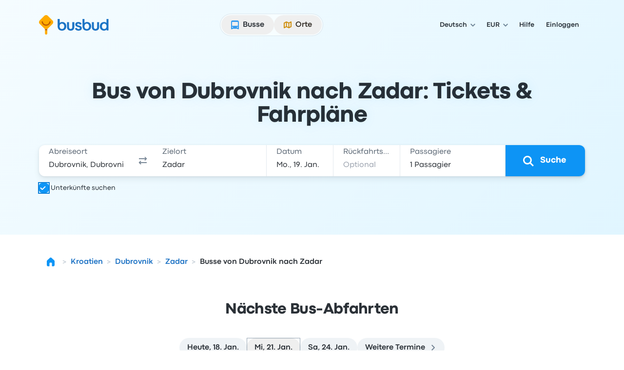

--- FILE ---
content_type: text/html; charset=utf-8
request_url: https://www.busbud.com/de/bus-dubrovnik-zadar/r/srsfes-srfffz
body_size: 61301
content:
<!DOCTYPE html><html lang="de"><head><title>Bus Dubrovnik nach Zadar ab 22 € | Erstattungsfähige Tickets | Busbud</title><style>@font-face{font-display:fallback;font-family:CodecPro;font-style:normal;font-weight:400;src:url(https://www.busbud.com/dscl-assets/fonts/codec-pro-regular.woff2) format("woff2"),url(https://www.busbud.com/dscl-assets/fonts/codec-pro-regular.woff) format("woff")}@font-face{font-display:fallback;font-family:CodecPro;font-style:italic;font-weight:400;src:url(https://www.busbud.com/dscl-assets/fonts/codec-pro-italic.woff2) format("woff2"),url(https://www.busbud.com/dscl-assets/fonts/codec-pro-italic.woff) format("woff")}@font-face{font-display:fallback;font-family:CodecPro;font-style:normal;font-weight:500;src:url(https://www.busbud.com/dscl-assets/fonts/codec-pro-bold.woff2) format("woff2"),url(https://www.busbud.com/dscl-assets/fonts/codec-pro-bold.woff) format("woff")}@font-face{font-display:fallback;font-family:CodecPro;font-style:normal;font-weight:600;src:url(https://www.busbud.com/dscl-assets/fonts/codec-pro-extrabold.woff2) format("woff2"),url(https://www.busbud.com/dscl-assets/fonts/codec-pro-extrabold.woff) format("woff")}:root{--col-white-canvas:#fff;--col-white-glass:hsla(0,0%,100%,.5);--col-white-film:hsla(0,0%,100%,.1);--col-black-canvas:#000;--col-black-glass:rgba(0,0,0,.5);--col-black-film:rgba(0,0,0,.1);--col-transparent:hsla(0,0%,100%,0);--col-bg-canvas-prim:#fff;--col-bg-canvas-sec:#f8fafc;--col-bg-canvas-ter:#eff3f6;--col-bg-canvas-prim-inv:#2b3036;--col-bg-canvas-sec-inv:#434d56;--col-bg-canvas-ter-inv:#5c6975;--col-bg-glass-prim:hsla(0,0%,100%,.5);--col-bg-glass-sec:rgba(241,245,249,.5);--col-bg-glass-ter:rgba(222,230,237,.5);--col-bg-glass-prim-inv:rgba(0,7,15,.83);--col-bg-glass-sec-inv:rgba(0,12,26,.74);--col-bg-glass-ter-inv:rgba(0,21,41,.64);--col-bg-film-prim:hsla(0,0%,100%,.1);--col-bg-film-sec:rgba(184,204,224,.1);--col-bg-film-ter:rgba(95,135,165,.1);--col-bg-film-prim-inv:rgba(0,7,15,.83);--col-bg-film-sec-inv:rgba(0,12,26,.74);--col-bg-film-ter-inv:rgba(0,21,41,.64);--col-bg-el-sunken-canvas:#eff3f6;--col-bg-el-sunken-glass:rgba(222,230,237,.5);--col-bg-el-sunken-film:rgba(95,135,165,.1);--col-bg-el-flat-canvas:#fff;--col-bg-el-flat-glass:hsla(0,0%,100%,.5);--col-bg-el-flat-film:hsla(0,0%,100%,.1);--col-bg-el-raised-canvas:#fff;--col-bg-el-raised-glass:hsla(0,0%,100%,.5);--col-bg-el-raised-film:hsla(0,0%,100%,.1);--col-bg-el-floating-canvas:#fff;--col-bg-el-floating-glass:hsla(0,0%,100%,.5);--col-bg-el-floating-film:hsla(0,0%,100%,.1);--col-b-prim:rgba(0,54,102,.11);--col-b-prim-inv:rgba(198,210,220,.5);--col-text-prim:rgba(0,7,15,.83);--col-text-sec:rgba(0,21,41,.64);--col-text-ter:rgba(0,29,56,.53);--col-text-prim-inv:#fff;--col-text-sec-inv:hsla(0,0%,100%,.5);--col-text-ter-inv:rgba(198,210,220,.5);--col-icon-prim:rgba(0,29,56,.53);--col-icon-sec:rgba(0,45,82,.22);--col-icon-prim-inv:#fff;--col-icon-sec-inv:rgba(222,230,237,.5);--col-s-default:rgba(67,77,86,.1);--col-s-inv:rgba(67,77,86,.85);--col-brand-gradient-from:rgba(235,249,255,.5);--col-brand-gradient-to:rgba(194,236,255,.5);--col-brand-gradient-direction:135deg;--col-neutral-100:rgba(95,135,165,.1);--col-neutral-200:rgba(0,54,102,.11);--col-neutral-400:rgba(47,79,106,.5);--col-neutral-500:rgba(0,29,56,.53);--col-neutral-600:rgba(0,21,41,.64);--col-neutral-800:rgba(0,7,15,.83);--col-link-100:rgba(0,157,255,.1);--col-link-200:rgba(0,149,255,.18);--col-link-400:rgba(0,132,240,.77);--col-link-500:rgba(0,122,230,.86);--col-link-600:rgba(0,97,189,.89);--col-link-800:rgba(0,7,15,.83);--col-cta-100:rgba(0,170,255,.12);--col-cta-200:rgba(0,166,255,.2);--col-cta-400:rgba(0,157,255,.82);--col-cta-500:rgba(0,143,245,.95);--col-cta-600:rgba(0,121,214,.95);--col-cta-800:rgba(0,39,82,.95);--col-selected-100:rgba(0,170,255,.12);--col-selected-200:rgba(0,166,255,.2);--col-selected-400:rgba(0,157,255,.82);--col-selected-500:rgba(0,143,245,.95);--col-selected-600:rgba(0,121,214,.95);--col-selected-800:rgba(0,39,82,.95);--col-disabled-100:rgba(95,135,165,.1);--col-disabled-200:rgba(0,54,102,.11);--col-disabled-400:rgba(47,79,106,.5);--col-disabled-500:rgba(0,29,56,.53);--col-disabled-600:rgba(0,21,41,.64);--col-disabled-800:rgba(0,7,15,.83);--col-informative-100:rgba(0,157,255,.1);--col-informative-200:rgba(0,149,255,.18);--col-informative-400:rgba(0,132,240,.77);--col-informative-500:rgba(0,122,230,.86);--col-informative-600:rgba(0,97,189,.89);--col-informative-800:rgba(0,7,15,.83);--col-negative-100:rgba(255,56,96,.1);--col-negative-200:rgba(255,0,51,.12);--col-negative-400:rgba(255,0,38,.6);--col-negative-500:rgba(240,0,32,.73);--col-negative-600:rgba(204,0,24,.82);--col-negative-800:rgba(15,0,1,.82);--col-notice-100:rgba(255,123,0,.12);--col-notice-200:rgba(255,115,0,.2);--col-notice-400:rgba(240,100,0,.85);--col-notice-500:rgba(224,86,0,.95);--col-notice-600:rgba(189,63,0,.95);--col-notice-800:rgba(15,5,0,.83);--col-special-100:rgba(240,160,0,.15);--col-special-200:rgba(240,156,0,.24);--col-special-400:rgba(219,135,0,.86);--col-special-500:rgba(204,119,0,.95);--col-special-600:rgba(179,98,0,.95);--col-special-800:rgba(61,32,0,.95);--col-positive-100:rgba(0,199,36,.13);--col-positive-200:rgba(0,194,42,.21);--col-positive-400:rgba(0,158,40,.78);--col-positive-500:rgba(0,138,37,.85);--col-positive-600:rgba(0,112,32,.87);--col-positive-800:rgba(0,15,5,.84);--col-bad-100:rgba(255,56,96,.1);--col-bad-200:rgba(255,0,51,.12);--col-bad-400:rgba(255,0,38,.6);--col-bad-500:rgba(240,0,32,.73);--col-bad-600:rgba(204,0,24,.82);--col-bad-800:rgba(15,0,1,.82);--col-poor-100:rgba(255,123,0,.12);--col-poor-200:rgba(255,115,0,.2);--col-poor-400:rgba(240,100,0,.85);--col-poor-500:rgba(224,86,0,.95);--col-poor-600:rgba(189,63,0,.95);--col-poor-800:rgba(15,5,0,.83);--col-fair-100:rgba(250,183,0,.2);--col-fair-200:rgba(245,171,0,.31);--col-fair-400:rgba(204,136,0,.95);--col-fair-500:rgba(179,113,0,.95);--col-fair-600:rgba(153,97,0,.95);--col-fair-800:rgba(15,9,0,.83);--col-good-100:rgba(0,199,36,.13);--col-good-200:rgba(0,194,42,.21);--col-good-400:rgba(0,158,40,.78);--col-good-500:rgba(0,138,37,.85);--col-good-600:rgba(0,112,32,.87);--col-good-800:rgba(0,15,5,.84);--col-blue-100:rgba(0,157,255,.1);--col-blue-200:rgba(0,149,255,.18);--col-blue-400:rgba(0,132,240,.77);--col-blue-500:rgba(0,122,230,.86);--col-blue-600:rgba(0,97,189,.89);--col-blue-800:rgba(0,7,15,.83);--col-green-100:rgba(0,199,36,.13);--col-green-200:rgba(0,194,42,.21);--col-green-400:rgba(0,158,40,.78);--col-green-500:rgba(0,138,37,.85);--col-green-600:rgba(0,112,32,.87);--col-green-800:rgba(0,15,5,.84);--col-yellow-100:rgba(250,183,0,.2);--col-yellow-200:rgba(245,171,0,.31);--col-yellow-400:rgba(204,136,0,.95);--col-yellow-500:rgba(179,113,0,.95);--col-yellow-600:rgba(153,97,0,.95);--col-yellow-800:rgba(15,9,0,.83);--col-orange-100:rgba(255,123,0,.12);--col-orange-200:rgba(255,115,0,.2);--col-orange-400:rgba(240,100,0,.85);--col-orange-500:rgba(224,86,0,.95);--col-orange-600:rgba(189,63,0,.95);--col-orange-800:rgba(15,5,0,.83);--col-red-100:rgba(255,56,96,.1);--col-red-200:rgba(255,0,51,.12);--col-red-400:rgba(255,0,38,.6);--col-red-500:rgba(240,0,32,.73);--col-red-600:rgba(204,0,24,.82);--col-red-800:rgba(15,0,1,.82);--col-teal-100:rgba(0,194,171,.13);--col-teal-200:rgba(0,179,158,.2);--col-teal-400:rgba(0,158,145,.83);--col-teal-500:rgba(0,133,124,.85);--col-teal-600:rgba(0,107,102,.87);--col-teal-800:rgba(0,15,15,.84);--col-purple-100:rgba(137,107,255,.1);--col-purple-200:rgba(60,0,255,.1);--col-purple-400:rgba(79,20,255,.5);--col-purple-500:rgba(64,0,240,.56);--col-purple-600:rgba(61,0,214,.65);--col-purple-800:rgba(4,0,15,.82);--col-coral-100:rgba(255,96,56,.1);--col-coral-200:rgba(255,51,0,.14);--col-coral-400:rgba(240,36,0,.64);--col-coral-500:rgba(230,31,0,.76);--col-coral-600:rgba(199,23,0,.84);--col-coral-800:rgba(15,1,0,.82);--col-pink-100:rgba(255,56,175,.1);--col-pink-200:rgba(255,0,149,.12);--col-pink-400:rgba(224,0,123,.56);--col-pink-500:rgba(204,0,109,.67);--col-pink-600:rgba(184,0,95,.76);--col-pink-800:rgba(15,0,8,.82);--col-magenta-100:rgba(225,56,255,.1);--col-magenta-200:rgba(221,0,255,.12);--col-magenta-400:rgba(210,0,230,.58);--col-magenta-500:rgba(186,0,199,.69);--col-magenta-600:rgba(155,0,163,.75);--col-magenta-800:rgba(15,0,15,.82);--col-indigo-100:rgba(56,116,255,.1);--col-indigo-200:rgba(0,85,255,.14);--col-indigo-400:rgba(0,72,255,.56);--col-indigo-500:rgba(0,65,245,.67);--col-indigo-600:rgba(0,54,214,.74);--col-indigo-800:rgba(0,3,15,.82);--col-grass-100:rgba(119,199,0,.16);--col-grass-200:rgba(119,199,0,.26);--col-grass-400:rgba(81,148,0,.79);--col-grass-500:rgba(71,133,0,.85);--col-grass-600:rgba(55,107,0,.87);--col-grass-800:rgba(4,10,0,.85);--col-bus-100:rgba(95,135,165,.1);--col-bus-200:rgba(0,149,255,.18);--col-bus-400:rgba(0,132,240,.77);--col-bus-500:rgba(0,122,230,.86);--col-bus-600:rgba(0,97,189,.89);--col-bus-800:rgba(0,7,15,.83);--col-train-100:rgba(55,144,74,.1);--col-train-200:rgba(0,194,42,.21);--col-train-400:rgba(0,158,40,.78);--col-train-500:rgba(0,138,37,.85);--col-train-600:rgba(0,112,32,.87);--col-train-800:rgba(0,15,5,.84);--col-carpool-100:rgba(165,125,95,.1);--col-carpool-200:rgba(255,115,0,.2);--col-carpool-400:rgba(240,100,0,.85);--col-carpool-500:rgba(224,86,0,.95);--col-carpool-600:rgba(189,63,0,.95);--col-carpool-800:rgba(15,5,0,.83);--col-ferry-100:rgba(95,115,165,.1);--col-ferry-200:rgba(0,85,255,.14);--col-ferry-400:rgba(0,72,255,.56);--col-ferry-500:rgba(0,65,245,.67);--col-ferry-600:rgba(0,54,214,.74);--col-ferry-800:rgba(0,3,15,.82);--col-shuttle-100:rgba(55,144,134,.1);--col-shuttle-200:rgba(0,179,158,.2);--col-shuttle-400:rgba(0,158,145,.83);--col-shuttle-500:rgba(0,133,124,.85);--col-shuttle-600:rgba(0,107,102,.87);--col-shuttle-800:rgba(0,15,15,.84);--col-plane-100:rgba(95,135,165,.1);--col-plane-200:rgba(0,54,102,.11);--col-plane-400:rgba(47,79,106,.5);--col-plane-500:rgba(0,29,56,.53);--col-plane-600:rgba(0,21,41,.64);--col-plane-800:rgba(0,7,15,.83);--col-brand-prim-100:rgba(0,170,255,.12);--col-brand-prim-200:rgba(0,166,255,.2);--col-brand-prim-400:rgba(0,157,255,.82);--col-brand-prim-500:rgba(0,143,245,.95);--col-brand-prim-600:rgba(0,121,214,.95);--col-brand-prim-800:rgba(0,39,82,.95);--col-brand-sec-100:rgba(245,94,0,.11);--col-brand-sec-200:rgba(250,96,0,.18);--col-brand-sec-400:rgba(250,87,0,.73);--col-brand-sec-500:rgba(240,80,0,.88);--col-brand-sec-600:rgba(214,68,0,.95);--col-brand-sec-800:rgba(77,18,0,.95);--col-insurance-100:rgba(0,194,171,.13);--col-insurance-200:rgba(0,179,158,.2);--col-insurance-400:rgba(0,158,145,.83);--col-insurance-500:rgba(0,133,124,.85);--col-insurance-600:rgba(0,107,102,.87);--col-insurance-800:rgba(0,15,15,.84);--col-loyalty-100:rgba(0,199,36,.13);--col-loyalty-200:rgba(0,194,42,.21);--col-loyalty-400:rgba(0,158,40,.78);--col-loyalty-500:rgba(0,138,37,.85);--col-loyalty-600:rgba(0,112,32,.87);--col-loyalty-800:rgba(0,15,5,.84);--d-0:0rem;--d-100:0.5rem;--d-150:0.75rem;--d-200:1rem;--d-250:1.25rem;--d-300:1.5rem;--d-350:1.75rem;--d-400:2rem;--d-450:2.25rem;--d-500:2.5rem;--d-550:2.75rem;--d-600:3rem;--d-700:3.5rem;--d-800:4rem;--d-900:4.5rem;--d-1000:5rem;--d-1100:5.5rem;--d-1200:6rem;--d-1400:7rem;--d-scale:0.5rem;--d-006:0.03125rem;--d-012:0.0625rem;--d-025:0.125rem;--d-050:0.25rem;--d-075:0.375rem;--d-golden:61.8%;--ff-system:ui-sans-serif,system-ui,sans-serif,"Apple Color Emoji","Segoe UI Emoji","Segoe UI Symbol","Noto Color Emoji";--ff-brand:CodecPro;--ff-display:CodecPro;--fs-rem:1rem;--fs-56:0.5625rem;--fs-62:0.625rem;--fs-75:0.75rem;--fs-87:0.875rem;--fs-100:1rem;--fs-112:1.125rem;--fs-125:1.25rem;--fs-150:1.5rem;--fs-175:1.75rem;--fs-200:2rem;--fs-225:2.25rem;--fs-250:2.5rem;--fs-275:2.75rem;--fs-300:3rem;--fs-350:3.5rem;--fs-400:4rem;--fs-450:4.5rem;--fs-500:5rem;--fs-600:6rem;--fs-base:0.01rem;--fw-normal:400;--fw-bold:500;--fw-bolder:600;--ls-tighter:-0.03em;--ls-tight:-0.02em;--ls-normal:0em;--ls-wide:0.04em;--ls-wider:0.08em;--lh-reset:1;--lh-75:0.75rem;--lh-100:1rem;--lh-125:1.25rem;--lh-150:1.5rem;--lh-175:1.75rem;--lh-200:2rem;--lh-225:2.25rem;--lh-275:2.75rem;--lh-300:3rem;--lh-350:3.5rem;--lh-400:4rem;--lh-450:4.5rem;--lh-500:5rem;--lh-600:6rem;--s-xs:0 0.0625rem 0.0625rem 0 rgba(67,77,86,.1),0 0.0625rem 0.125rem 0 rgba(67,77,86,.1);--s-sm:0 0.0625rem 0.0625rem 0 rgba(67,77,86,.1),0 0.125rem 0.25rem 0 rgba(67,77,86,.1);--s-md:0 0.0625rem 0.25rem 0 rgba(67,77,86,.1),0 0.375rem 0.75rem 0 rgba(67,77,86,.1);--s-lg:0 0.0625rem 0.25rem 0 rgba(67,77,86,.1),0 0.75rem 1rem 0 rgba(67,77,86,.1);--s-b-xs:0 0 0 0.0625rem rgba(95,135,165,.1),0 0.0625rem 0.0625rem 0 rgba(67,77,86,.1),0 0.0625rem 0.125rem 0 rgba(67,77,86,.1);--s-b-sm:0 0 0 0.0625rem rgba(95,135,165,.1),0 0.0625rem 0.0625rem 0 rgba(67,77,86,.1),0 0.125rem 0.25rem 0 rgba(67,77,86,.1);--s-b-md:0 0 0 0.0625rem rgba(95,135,165,.1),0 0.0625rem 0.25rem 0 rgba(67,77,86,.1),0 0.375rem 0.75rem 0 rgba(67,77,86,.1);--s-b-lg:0 0 0 0.0625rem rgba(95,135,165,.1),0 0.0625rem 0.25rem 0 rgba(67,77,86,.1),0 0.75rem 1rem 0 rgba(67,77,86,.1);--s-inv-xs:0 0.0625rem 0.0625rem 0 rgba(67,77,86,.85),0 0.0625rem 0.125rem 0 rgba(67,77,86,.85);--s-inv-sm:0 0.0625rem 0.0625rem 0 rgba(67,77,86,.85),0 0.125rem 0.25rem 0 rgba(67,77,86,.85);--s-inv-md:0 0.0625rem 0.25rem 0 rgba(67,77,86,.85),0 0.375rem 0.75rem 0 rgba(67,77,86,.85);--s-inv-lg:0 0.0625rem 0.25rem 0 rgba(67,77,86,.85),0 0.75rem 1rem 0 rgba(67,77,86,.85);--s-inv-b-xs:0 0 0 0.0625rem rgba(0,45,82,.22),0 0.0625rem 0.0625rem 0 rgba(67,77,86,.85),0 0.0625rem 0.125rem 0 rgba(67,77,86,.85);--s-inv-b-sm:0 0 0 0.0625rem rgba(0,45,82,.22),0 0.0625rem 0.0625rem 0 rgba(67,77,86,.85),0 0.125rem 0.25rem 0 rgba(67,77,86,.85);--s-inv-b-md:0 0 0 0.0625rem rgba(0,45,82,.22),0 0.0625rem 0.25rem 0 rgba(67,77,86,.85),0 0.375rem 0.75rem 0 rgba(67,77,86,.85);--s-inv-b-lg:0 0 0 0.0625rem rgba(0,45,82,.22),0 0.0625rem 0.25rem 0 rgba(67,77,86,.85),0 0.75rem 1rem 0 rgba(67,77,86,.85);--s-el-sunken:0 0 0 0 hsla(0,0%,100%,0);--s-el-flat:0 0 0 0.0625rem rgba(95,135,165,.1),0 0.0625rem 0.0625rem 0 rgba(67,77,86,.1),0 0.0625rem 0.125rem 0 rgba(67,77,86,.1);--s-el-raised:0 0 0 0.0625rem rgba(95,135,165,.1),0 0.0625rem 0.0625rem 0 rgba(67,77,86,.1),0 0.125rem 0.25rem 0 rgba(67,77,86,.1);--s-el-floating:0 0 0 0.0625rem rgba(95,135,165,.1),0 0.0625rem 0.25rem 0 rgba(67,77,86,.1),0 0.75rem 1rem 0 rgba(67,77,86,.1);--s-none:none;--bw-hairline:0.03125rem;--bw-sm:0.0625rem;--bw-md:0.125rem;--bw-lg:0.25rem;--o-0:0;--o-10:0.1;--o-20:0.2;--o-50:0.5;--o-70:0.7;--o-85:0.85;--o-95:0.95;--o-100:1;--r-none:0rem;--r-xs:0.375rem;--r-sm:0.5rem;--r-md:0.75rem;--r-lg:1.5rem;--r-xl:2.5rem;--r-pill:62.4375rem;--r-circle:50%;--blur-sm:0.25rem;--blur-md:0.5rem;--blur-lg:1rem;--header-gradient:linear-gradient(135deg,rgba(235,249,255,.5),rgba(194,236,255,.5));--page-gradient:linear-gradient(135deg,rgba(235,249,255,.5),rgba(194,236,255,.5))}
.-rotate-180,.-translate-x-1\/2,.-translate-x-\[46\%\],.-translate-x-\[8px\],.-translate-y-1\/2,.-translate-y-\[67\%\],.-translate-y-full,.active\:translate-y-006,.group-\[\.open\]\:translate-x-0,.group-aria-expanded\/button\:rotate-180,.hover\:-translate-y-006,.hover\:scale-105,.hover\:scale-110,.open,.peer-\[\:not\(\:checked\)\]\:scale-0,.peer-checked\:before\:translate-x-200:before,.rotate-180,.rotate-45,.scale-90,.sm\:-rotate-45,.transform,.translate-x-\[--_t\],.translate-x-full,.translate-y-\[--_t\],.translate-y-\[5px\],.translate-y-full{--tw-translate-x:0;--tw-translate-y:0;--tw-rotate:0;--tw-skew-x:0;--tw-skew-y:0;--tw-scale-x:1;--tw-scale-y:1}.from-color-bg-canvas-primary,.to-color-bg-canvas-primary,.via-color-brand-gradient-to{--tw-gradient-from-position: ;--tw-gradient-via-position: ;--tw-gradient-to-position: }.tabular-nums{--tw-ordinal: ;--tw-slashed-zero: ;--tw-numeric-figure: ;--tw-numeric-spacing: ;--tw-numeric-fraction: }.\[\&\:not\(\:focus-visible\)\]\:active\:shadow-none:not(:focus-visible),.active\:shadow-elevation-flat,.group-\[\.open\]\:shadow-lg,.group-hover\/button\:\[\&\:not\(\:active\)\]\:shadow-elevation-raised:not(:active),.group-hover\/button\:\[\&\:not\(\:active\)\]\:shadow-sm:not(:active),.hover\:shadow-elevation-raised,.hover\:shadow-sm,.lg\:shadow-md,.max-lg\:shadow-md,.max-sm\:shadow-md,.shadow-border-sm,.shadow-border-xs,.shadow-elevation-flat,.shadow-elevation-floating,.shadow-elevation-raised,.shadow-elevation-sunken,.shadow-lg,.shadow-md,.shadow-none,.shadow-sm,.shadow-xs,.sm\:max-lg\:shadow-md{--tw-ring-offset-shadow:0 0 #0000;--tw-ring-shadow:0 0 #0000;--tw-shadow:0 0 #0000;--tw-shadow-colored:0 0 #0000}.focus-visible\:before\:ring:before,.focus-visible\:ring,.focus-visible\:ring-4,.group-\[\[aria-multiselectable\=true\]\]\:hover\:ring-4,.peer-focus-visible\:ring,.ring,.ring-\[16px\],.ring-inset,[data-focused],a{--tw-ring-inset: ;--tw-ring-offset-width:0px;--tw-ring-offset-color:#fff;--tw-ring-color:rgba(147,197,253,.5);--tw-ring-offset-shadow:0 0 #0000;--tw-ring-shadow:0 0 #0000;--tw-shadow:0 0 #0000;--tw-shadow-colored:0 0 #0000}.has-\[\:focus-visible\]\:ring:has(:focus-visible){--tw-ring-inset: ;--tw-ring-offset-width:0px;--tw-ring-offset-color:#fff;--tw-ring-color:rgba(147,197,253,.5);--tw-ring-offset-shadow:0 0 #0000;--tw-ring-shadow:0 0 #0000;--tw-shadow:0 0 #0000;--tw-shadow-colored:0 0 #0000}.drop-shadow,.filter,.grayscale{--tw-blur: ;--tw-brightness: ;--tw-contrast: ;--tw-grayscale: ;--tw-hue-rotate: ;--tw-invert: ;--tw-saturate: ;--tw-sepia: ;--tw-drop-shadow: }.backdrop-blur-lg,.backdrop-blur-md,.backdrop-filter,.hover\:backdrop-blur-lg{--tw-backdrop-blur: ;--tw-backdrop-brightness: ;--tw-backdrop-contrast: ;--tw-backdrop-grayscale: ;--tw-backdrop-hue-rotate: ;--tw-backdrop-invert: ;--tw-backdrop-opacity: ;--tw-backdrop-saturate: ;--tw-backdrop-sepia: }/*
! tailwindcss v3.4.17 | MIT License | https://tailwindcss.com
*/*,:after,:before{border:0 solid;box-sizing:border-box}:after,:before{--tw-content:""}:host,html{line-height:1.5;-webkit-text-size-adjust:100%;font-family:ui-sans-serif,system-ui,sans-serif,Apple Color Emoji,Segoe UI Emoji,Segoe UI Symbol,Noto Color Emoji;font-feature-settings:normal;font-variation-settings:normal;-moz-tab-size:4;-o-tab-size:4;tab-size:4;-webkit-tap-highlight-color:transparent}body{line-height:inherit;margin:0}hr{border-top-width:1px;color:inherit;height:0}abbr:where([title]){-webkit-text-decoration:underline dotted;text-decoration:underline dotted}h1,h2,h3,h4,h5,h6{font-size:inherit;font-weight:inherit}a{color:inherit;text-decoration:inherit}b,strong{font-weight:bolder}code,kbd,pre,samp{font-family:ui-monospace,SFMono-Regular,Menlo,Monaco,Consolas,Liberation Mono,Courier New,monospace;font-feature-settings:normal;font-size:1em;font-variation-settings:normal}small{font-size:80%}sub,sup{font-size:75%;line-height:0;position:relative;vertical-align:baseline}sub{bottom:-.25em}sup{top:-.5em}table{border-collapse:collapse;border-color:inherit;text-indent:0}button,input,optgroup,select,textarea{color:inherit;font-family:inherit;font-feature-settings:inherit;font-size:100%;font-variation-settings:inherit;font-weight:inherit;letter-spacing:inherit;line-height:inherit;margin:0;padding:0}button,select{text-transform:none}button,input:where([type=button]),input:where([type=reset]),input:where([type=submit]){-webkit-appearance:button;background-color:transparent;background-image:none}:-moz-focusring{outline:auto}:-moz-ui-invalid{box-shadow:none}progress{vertical-align:baseline}::-webkit-inner-spin-button,::-webkit-outer-spin-button{height:auto}[type=search]{-webkit-appearance:textfield;outline-offset:-2px}::-webkit-search-decoration{-webkit-appearance:none}::-webkit-file-upload-button{-webkit-appearance:button;font:inherit}summary{display:list-item}blockquote,dd,dl,figure,h1,h2,h3,h4,h5,h6,hr,p,pre{margin:0}fieldset{margin:0}fieldset,legend{padding:0}menu,ol,ul{list-style:none;margin:0;padding:0}dialog{padding:0}textarea{resize:vertical}input::-moz-placeholder,textarea::-moz-placeholder{color:#9ca3af;opacity:1}input::placeholder,textarea::placeholder{color:#9ca3af;opacity:1}[role=button],button{cursor:pointer}:disabled{cursor:default}audio,canvas,embed,iframe,img,object,svg,video{display:block;vertical-align:middle}img,video{height:auto;max-width:100%}[hidden]:where(:not([hidden=until-found])){display:none}:host,html{background-color:var(--col-bg-canvas-prim);color:var(--col-text-prim);font-family:var(--ff-brand),var(--ff-system);-webkit-font-smoothing:antialiased;-moz-osx-font-smoothing:grayscale}body:has(dialog[data-scroll-lock][open]){overflow:hidden}.\!container{width:100%!important}.container{width:100%}@media (min-width:0px){.\!container{max-width:0!important}.container{max-width:0}}@media (min-width:600px){.\!container{max-width:600px!important}.container{max-width:600px}}@media (min-width:768px){.\!container{max-width:768px!important}.container{max-width:768px}}@media (min-width:992px){.\!container{max-width:992px!important}.container{max-width:992px}}@media (min-width:1200px){.\!container{max-width:1200px!important}.container{max-width:1200px}}.hz-field__content:focus-within~.hz-field__icon{color:var(--col-brand-prim-400)}.hz-field--invalid .hz-field__content:focus-within~.hz-field__icon{color:var(--col-brand-prim-400)}.hz-field:where(:not(.no-background-rest)) .hz-field__content:before{background-color:var(--col-bg-glass-ter);box-shadow:0 0 0 var(--bw-sm) var(--col-bg-glass-ter)}.hz-field__container:hover .hz-field__content:before{background-color:var(--col-bg-glass-prim);box-shadow:0 0 0 var(--bw-sm) var(--col-b-prim),0 0 0 var(--bw-lg) var(--col-b-prim),inset 0 var(--bw-lg) .25rem -.188rem var(--col-b-prim)}.hz-field__container:is(:active,:focus-within) .hz-field__content:before{background-color:var(--col-bg-canvas-prim);box-shadow:0 0 0 var(--bw-sm) var(--col-brand-prim-400),0 0 0 var(--bw-lg) var(--col-brand-prim-200),inset 0 .25rem .25rem -.188rem var(--col-b-prim)}.hz-field--invalid .hz-field__content:before{background-color:var(--col-negative-100);box-shadow:0 0 0 var(--bw-md) var(--col-negative-400)}.hz-field--invalid .hz-field__container:is(:hover,:active,:focus-within) .hz-field__content:before{box-shadow:0 0 0 var(--bw-sm) var(--col-negative-400),0 0 0 var(--bw-lg) var(--col-negative-200),inset 0 var(--bw-lg) .25rem -.188rem var(--col-b-prim)}.hz-field--disabled .hz-field__content:before{background-color:var(--col-disabled-100)!important;box-shadow:0 0 0 var(--bw-sm) var(--col-disabled-200)!important}.hz-field__control{padding-bottom:var(--hz-field-control-padding-bottom);padding-top:var(--hz-field-control-padding-top)}.hz-field__control::-moz-placeholder{color:var(--col-text-ter)}.hz-field--select .hz-field__control:has(option[value=""]:checked),.hz-field__control::placeholder{color:var(--col-text-ter)}.hz-field--disabled .hz-field__control::-moz-placeholder{color:var(--col-disabled-200)}.hz-field--disabled .hz-field__control::placeholder,.hz-field--disabled.hz-field--select .hz-field__control:has(option[value=""]:checked){color:var(--col-disabled-200)}.hz-field--invalid .hz-field__control::-moz-placeholder{color:var(--col-negative-400)}.hz-field--invalid .hz-field__control::placeholder,.hz-field--invalid.hz-field--select .hz-field__control:has(option[value=""]:checked){color:var(--col-negative-400)}.hz-field--size-xs .hz-field__control{--hz-field-control-padding-top:.5rem;--hz-field-control-padding-bottom:.5rem;--hz-field-control-line-height:var(--lh-100)}.hz-field--size-sm .hz-field__control{--hz-field-control-padding-top:1.53125rem;--hz-field-control-padding-bottom:.46875rem;--hz-field-control-line-height:var(--lh-100)}.hz-field--size-md .hz-field__control{--hz-field-control-padding-top:1.6875rem;--hz-field-control-padding-bottom:.5625rem;--hz-field-control-line-height:var(--lh-125)}.hz-field__control:focus~.hz-field__label{color:var(--col-brand-prim-600)}.hz-field__control:is(:focus,:not(:-moz-placeholder-shown),:not([placeholder=" "]))~.hz-field__label{font-size:var(--fs-75);font-weight:var(--fw-bold);line-height:var(--lh-100)}.hz-field__control:is(:focus,:not(:placeholder-shown),:not([placeholder=" "]))~.hz-field__label{font-size:var(--fs-75);font-weight:var(--fw-bold);line-height:var(--lh-100)}.hz-field--size-sm .hz-field__control:is(:not(:focus),:-moz-placeholder-shown,[placeholder=" "])~.hz-field__label{transform:translateY(.875rem)}.hz-field--size-sm .hz-field__control:is(:not(:focus),:placeholder-shown,[placeholder=" "])~.hz-field__label{transform:translateY(.875rem)}.hz-field--size-sm .hz-field__control:is(:focus,:not(:-moz-placeholder-shown),:not([placeholder=" "]))~.hz-field__label{transform:translateY(.46875rem)}.hz-field--size-sm .hz-field__control:is(:focus,:not(:placeholder-shown),:not([placeholder=" "]))~.hz-field__label{transform:translateY(.46875rem)}.hz-field--textarea.hz-field--size-sm .hz-field__control:is(:not(:focus),:-moz-placeholder-shown,[placeholder=" "])~.hz-field__label{transform:translateY(.5rem)}.hz-field--textarea.hz-field--size-sm .hz-field__control:is(:not(:focus),:placeholder-shown,[placeholder=" "])~.hz-field__label{transform:translateY(.5rem)}.hz-field--textarea.hz-field--size-sm .hz-field__control:is(:focus,:not(:-moz-placeholder-shown),:not([placeholder=" "]))~.hz-field__label{transform:translateY(.46875rem)}.hz-field--textarea.hz-field--size-sm .hz-field__control:is(:focus,:not(:placeholder-shown),:not([placeholder=" "]))~.hz-field__label{transform:translateY(.46875rem)}.hz-field--size-md .hz-field__control:is(:not(:focus),:-moz-placeholder-shown,[placeholder=" "])~.hz-field__label{transform:translateY(1.125rem)}.hz-field--size-md .hz-field__control:is(:not(:focus),:placeholder-shown,[placeholder=" "])~.hz-field__label{transform:translateY(1.125rem)}.hz-field--size-md .hz-field__control:is(:focus,:not(:-moz-placeholder-shown),:not([placeholder=" "]))~.hz-field__label{transform:translateY(.5625rem)}.hz-field--size-md .hz-field__control:is(:focus,:not(:placeholder-shown),:not([placeholder=" "]))~.hz-field__label{transform:translateY(.5625rem)}.hz-field--textarea.hz-field--size-md .hz-field__control:is(:not(:focus),:-moz-placeholder-shown,[placeholder=" "])~.hz-field__label{transform:translateY(.625rem)}.hz-field--textarea.hz-field--size-md .hz-field__control:is(:not(:focus),:placeholder-shown,[placeholder=" "])~.hz-field__label{transform:translateY(.625rem)}.hz-field--textarea.hz-field--size-md .hz-field__control:is(:focus,:not(:-moz-placeholder-shown),:not([placeholder=" "]))~.hz-field__label{transform:translateY(.5625rem)}.hz-field--textarea.hz-field--size-md .hz-field__control:is(:focus,:not(:placeholder-shown),:not([placeholder=" "]))~.hz-field__label{transform:translateY(.5625rem)}.hz-field--invalid .hz-field__control:focus~.hz-field__label{color:var(--col-negative-600)}.hz-field--invalid .hz-field__content:focus-within~.hz-field__icon{color:var(--col-negative-500)}@keyframes linear-progress-bar1{0%{transform:translate(-35%) scaleX(.35)}60%{transform:translate(100%) scaleX(.9)}to{transform:translate(100%) scaleX(.9)}}@keyframes linear-progress-bar2{0%{transform:translate(-200%) scaleX(2)}60%{transform:translate(107%) scaleX(.01)}to{transform:translate(107%) scaleX(.01)}}.hz-textarea-control.hz-field__control{margin-top:var(--hz-field-control-padding-top);padding-top:var(--d-0)}.hz-textarea-control{min-height:calc(var(--hz-field-control-line-height)*var(--textarea-rows) + var(--hz-field-control-padding-bottom));field-sizing:content;resize:none}.sr-only{height:1px;margin:-1px;overflow:hidden;padding:0;position:absolute;width:1px;clip:rect(0,0,0,0);border-width:0;white-space:nowrap}.pointer-events-none{pointer-events:none}.pointer-events-auto{pointer-events:auto}.\!visible{visibility:visible!important}.visible{visibility:visible}.invisible{visibility:hidden}.collapse{visibility:collapse}.static{position:static}.fixed{position:fixed}.absolute{position:absolute}.relative{position:relative}.sticky{position:sticky}.inset-0{inset:var(--d-0)}.inset-x-0{left:var(--d-0);right:var(--d-0)}.inset-x-\[--_p\]{left:var(--_p);right:var(--_p)}.inset-y-0{bottom:var(--d-0);top:var(--d-0)}.inset-y-\[--_p\]{bottom:var(--_p);top:var(--_p)}.-bottom-050{bottom:calc(var(--d-050)*-1)}.-bottom-300{bottom:calc(var(--d-300)*-1)}.-bottom-\[calc\(theme\(spacing\.075\)\/2\)\]{bottom:calc(var(--d-075)/2*-1)}.-right-100{right:calc(var(--d-100)*-1)}.-top-050{top:calc(var(--d-050)*-1)}.-top-100{top:calc(var(--d-100)*-1)}.bottom-0{bottom:var(--d-0)}.bottom-100{bottom:var(--d-100)}.bottom-150{bottom:var(--d-150)}.bottom-400{bottom:var(--d-400)}.left-0{left:var(--d-0)}.left-1\/2{left:50%}.left-100{left:var(--d-100)}.left-150{left:var(--d-150)}.left-\[--_p\]{left:var(--_p)}.right-0{right:var(--d-0)}.right-150{right:var(--d-150)}.right-200{right:var(--d-200)}.start-025{inset-inline-start:var(--d-025)}.start-050{inset-inline-start:var(--d-050)}.start-100{inset-inline-start:var(--d-100)}.start-150{inset-inline-start:var(--d-150)}.top-0{top:var(--d-0)}.top-025{top:var(--d-025)}.top-050{top:var(--d-050)}.top-1\/2{top:50%}.top-100{top:var(--d-100)}.top-150{top:var(--d-150)}.top-\[--_p\]{top:var(--_p)}.top-\[-3px\]{top:-3px}.top-auto{top:auto}.isolate{isolation:isolate}.-z-10{z-index:-10}.z-0{z-index:0}.z-10{z-index:10}.z-20{z-index:20}.z-50{z-index:50}.z-\[10000\]{z-index:10000}.z-\[1200\]{z-index:1200}.z-\[1300\]{z-index:1300}.z-\[1\]{z-index:1}.z-\[2\]{z-index:2}.z-\[3\]{z-index:3}.z-\[4\]{z-index:4}.order-1{order:1}.order-first{order:-9999}.col-span-1{grid-column:span 1/span 1}.col-span-10{grid-column:span 10/span 10}.col-span-12{grid-column:span 12/span 12}.col-span-2{grid-column:span 2/span 2}.col-span-24{grid-column:span 24/span 24}.col-span-3{grid-column:span 3/span 3}.col-span-4{grid-column:span 4/span 4}.col-span-5{grid-column:span 5/span 5}.col-span-6{grid-column:span 6/span 6}.col-span-full{grid-column:1/-1}.col-start-1{grid-column-start:1}.col-start-2{grid-column-start:2}.col-start-\[-1\]{grid-column-start:-1}.col-end-13{grid-column-end:13}.col-end-24{grid-column-end:24}.col-end-25{grid-column-end:25}.row-span-1{grid-row:span 1/span 1}.row-span-2{grid-row:span 2/span 2}.row-start-1{grid-row-start:1}.row-start-2{grid-row-start:2}.m-0{margin:var(--d-0)}.m-012{margin:var(--d-012)}.m-300{margin:var(--d-300)}.m-\[revert\]{margin:revert}.mx-100{margin-left:var(--d-100);margin-right:var(--d-100)}.mx-150{margin-left:var(--d-150);margin-right:var(--d-150)}.mx-200{margin-left:var(--d-200);margin-right:var(--d-200)}.mx-350{margin-left:var(--d-350);margin-right:var(--d-350)}.mx-400{margin-left:var(--d-400);margin-right:var(--d-400)}.mx-auto{margin-left:auto;margin-right:auto}.my-050{margin-bottom:var(--d-050);margin-top:var(--d-050)}.my-075{margin-bottom:var(--d-075);margin-top:var(--d-075)}.my-100{margin-bottom:var(--d-100);margin-top:var(--d-100)}.my-150{margin-bottom:var(--d-150);margin-top:var(--d-150)}.my-200{margin-bottom:var(--d-200);margin-top:var(--d-200)}.-mb-075{margin-bottom:calc(var(--d-075)*-1)}.-mb-600{margin-bottom:calc(var(--d-600)*-1)}.-me-050{margin-inline-end:calc(var(--d-050)*-1)}.-ml-050{margin-left:calc(var(--d-050)*-1)}.-ml-075{margin-left:calc(var(--d-075)*-1)}.-ml-150{margin-left:calc(var(--d-150)*-1)}.-ml-\[100px\]{margin-left:-100px}.-mr-100{margin-right:calc(var(--d-100)*-1)}.-mt-012{margin-top:calc(var(--d-012)*-1)}.-mt-075{margin-top:calc(var(--d-075)*-1)}.-mt-1000{margin-top:calc(var(--d-1000)*-1)}.-mt-1200{margin-top:calc(var(--d-1200)*-1)}.-mt-300{margin-top:calc(var(--d-300)*-1)}.-mt-500{margin-top:calc(var(--d-500)*-1)}.mb-0{margin-bottom:var(--d-0)}.mb-100{margin-bottom:var(--d-100)}.mb-150{margin-bottom:var(--d-150)}.mb-200{margin-bottom:var(--d-200)}.mb-250{margin-bottom:var(--d-250)}.mb-300{margin-bottom:var(--d-300)}.mb-400{margin-bottom:var(--d-400)}.mb-500{margin-bottom:var(--d-500)}.mb-600{margin-bottom:var(--d-600)}.mb-\[1px\]{margin-bottom:1px}.me-050{margin-inline-end:var(--d-050)}.ml-025{margin-left:var(--d-025)}.ml-050{margin-left:var(--d-050)}.ml-100{margin-left:var(--d-100)}.ml-200{margin-left:var(--d-200)}.ml-400{margin-left:var(--d-400)}.ml-auto{margin-left:auto}.mr-025{margin-right:var(--d-025)}.mr-050{margin-right:var(--d-050)}.mr-100{margin-right:var(--d-100)}.mr-150{margin-right:var(--d-150)}.mr-200{margin-right:var(--d-200)}.ms-150{margin-inline-start:var(--d-150)}.ms-200{margin-inline-start:var(--d-200)}.ms-auto{margin-inline-start:auto}.mt-025{margin-top:var(--d-025)}.mt-050{margin-top:var(--d-050)}.mt-075{margin-top:var(--d-075)}.mt-100{margin-top:var(--d-100)}.mt-150{margin-top:var(--d-150)}.mt-200{margin-top:var(--d-200)}.mt-250{margin-top:var(--d-250)}.mt-300{margin-top:var(--d-300)}.mt-350{margin-top:var(--d-350)}.mt-400{margin-top:var(--d-400)}.mt-500{margin-top:var(--d-500)}.mt-600{margin-top:var(--d-600)}.line-clamp-2{-webkit-line-clamp:2}.line-clamp-2,.line-clamp-\[13\]{display:-webkit-box;overflow:hidden;-webkit-box-orient:vertical}.line-clamp-\[13\]{-webkit-line-clamp:13}.block{display:block}.inline-block{display:inline-block}.inline{display:inline}.flex{display:flex}.inline-flex{display:inline-flex}.table{display:table}.table-cell{display:table-cell}.table-row{display:table-row}.grid{display:grid}.contents{display:contents}.hidden{display:none}.aspect-\[2\.35\/1\]{aspect-ratio:2.35/1}.aspect-\[21\/9\]{aspect-ratio:21/9}.aspect-\[2\]{aspect-ratio:2}.aspect-\[3\/4\]{aspect-ratio:3/4}.aspect-\[4\/3\]{aspect-ratio:4/3}.aspect-\[4\]{aspect-ratio:4}.aspect-square{aspect-ratio:1/1}.h-012{height:var(--d-012)}.h-025{height:var(--d-025)}.h-075{height:var(--d-075)}.h-100{height:var(--d-100)}.h-1000{height:var(--d-1000)}.h-1100{height:var(--d-1100)}.h-1200{height:var(--d-1200)}.h-200{height:var(--d-200)}.h-250{height:var(--d-250)}.h-300{height:var(--d-300)}.h-350{height:var(--d-350)}.h-500{height:var(--d-500)}.h-550{height:var(--d-550)}.h-600{height:var(--d-600)}.h-800{height:var(--d-800)}.h-\[--_s\]{height:var(--_s)}.h-\[120px\]{height:120px}.h-\[124px\]{height:124px}.h-\[16rem\]{height:16rem}.h-\[220px\]{height:220px}.h-\[27rem\]{height:27rem}.h-\[28px\]{height:28px}.h-\[9rem\]{height:9rem}.h-auto{height:auto}.h-fit{height:-moz-fit-content;height:fit-content}.h-full{height:100%}.h-screen{height:100vh}.max-h-150{max-height:var(--d-150)}.max-h-300{max-height:var(--d-300)}.max-h-400{max-height:var(--d-400)}.max-h-600{max-height:var(--d-600)}.max-h-\[13\.5rem\]{max-height:13.5rem}.max-h-\[42rem\]{max-height:42rem}.max-h-\[80\%\]{max-height:80%}.max-h-\[9rem\]{max-height:9rem}.max-h-\[calc\(100\%-theme\(spacing\.900\)\)\]{max-height:calc(100% - var(--d-900))}.max-h-\[calc\(100dvh-theme\(spacing\.900\)\)\]{max-height:calc(100dvh - var(--d-900))}.max-h-fit{max-height:-moz-fit-content;max-height:fit-content}.max-h-full{max-height:100%}.max-h-max{max-height:-moz-max-content;max-height:max-content}.max-h-screen{max-height:100vh}.min-h-400{min-height:var(--d-400)}.min-h-500{min-height:var(--d-500)}.min-h-600{min-height:var(--d-600)}.min-h-700{min-height:var(--d-700)}.min-h-800{min-height:var(--d-800)}.min-h-900{min-height:var(--d-900)}.min-h-\[160px\]{min-height:160px}.min-h-\[200px\]{min-height:200px}.min-h-full{min-height:100%}.min-h-screen{min-height:100vh}.w-012{width:var(--d-012)}.w-100{width:var(--d-100)}.w-1000{width:var(--d-1000)}.w-12\/24{width:50%}.w-1200{width:var(--d-1200)}.w-1400{width:var(--d-1400)}.w-20\/24{width:83.33333333333333%}.w-200{width:var(--d-200)}.w-250{width:var(--d-250)}.w-300{width:var(--d-300)}.w-400{width:var(--d-400)}.w-500{width:var(--d-500)}.w-600{width:var(--d-600)}.w-800{width:var(--d-800)}.w-900{width:var(--d-900)}.w-\[--_s\]{width:var(--_s)}.w-\[10rem\]{width:10rem}.w-\[11rem\]{width:11rem}.w-\[12\.5rem\]{width:12.5rem}.w-\[128px\]{width:128px}.w-\[13\.5rem\]{width:13.5rem}.w-\[136px\]{width:136px}.w-\[148px\]{width:148px}.w-\[176px\]{width:176px}.w-\[21rem\]{width:21rem}.w-\[224px\]{width:224px}.w-\[288px\]{width:288px}.w-\[420px\]{width:420px}.w-\[444px\]{width:444px}.w-\[512px\]{width:512px}.w-\[8\.5rem\]{width:8.5rem}.w-\[8rem\]{width:8rem}.w-auto{width:auto}.w-full{width:100%}.w-screen{width:100vw}.min-w-0{min-width:var(--d-0)}.min-w-1400{min-width:var(--d-1400)}.min-w-400{min-width:var(--d-400)}.min-w-\[110px\]{min-width:110px}.min-w-\[148px\]{min-width:148px}.min-w-\[32px\]{min-width:32px}.max-w-3xl{max-width:48rem}.max-w-\[172px\]{max-width:172px}.max-w-\[200px\]{max-width:200px}.max-w-\[25\%\]{max-width:25%}.max-w-\[270px\]{max-width:270px}.max-w-\[43ch\]{max-width:43ch}.max-w-\[50\%\]{max-width:50%}.max-w-\[50rem\]{max-width:50rem}.max-w-\[75\%\]{max-width:75%}.max-w-\[80rem\]{max-width:80rem}.max-w-\[calc\(100\%-\(theme\(spacing\.100\)\*2\)\)\]{max-width:calc(100% - var(--d-100)*2)}.max-w-\[calc\(100\%-32px\)\]{max-width:calc(100% - 32px)}.max-w-\[calc\(100\%-theme\(spacing\.100\)\*2\)\]{max-width:calc(100% - var(--d-100)*2)}.max-w-\[calc\(100\%-theme\(spacing\.150\)\*2\)\]{max-width:calc(100% - var(--d-150)*2)}.max-w-fit{max-width:-moz-fit-content;max-width:fit-content}.max-w-full{max-width:100%}.max-w-prose{max-width:65ch}.max-w-sm{max-width:24rem}.max-w-xl{max-width:36rem}.flex-1{flex:1 1 0%}.flex-\[2_2_0\%\]{flex:2 2 0%}.flex-none{flex:none}.flex-shrink-0{flex-shrink:0}.shrink{flex-shrink:1}.shrink-0{flex-shrink:0}.shrink-\[2\]{flex-shrink:2}.flex-grow,.grow{flex-grow:1}.grow-0{flex-grow:0}.grow-\[1\]{flex-grow:1}.basis-\[330px\]{flex-basis:330px}.border-collapse{border-collapse:collapse}.origin-\[center_80\%\]{transform-origin:center 80%}.origin-bottom{transform-origin:bottom}.origin-bottom-left{transform-origin:bottom left}.origin-bottom-right{transform-origin:bottom right}.origin-left{transform-origin:left}.origin-top{transform-origin:top}.origin-top-left{transform-origin:top left}.origin-top-right{transform-origin:top right}.-translate-x-1\/2{--tw-translate-x:-50%}.-translate-x-1\/2,.-translate-x-\[46\%\]{transform:translate(var(--tw-translate-x),var(--tw-translate-y)) rotate(var(--tw-rotate)) skewX(var(--tw-skew-x)) skewY(var(--tw-skew-y)) scaleX(var(--tw-scale-x)) scaleY(var(--tw-scale-y))}.-translate-x-\[46\%\]{--tw-translate-x:-46%}.-translate-x-\[8px\]{--tw-translate-x:-8px}.-translate-x-\[8px\],.-translate-y-1\/2{transform:translate(var(--tw-translate-x),var(--tw-translate-y)) rotate(var(--tw-rotate)) skewX(var(--tw-skew-x)) skewY(var(--tw-skew-y)) scaleX(var(--tw-scale-x)) scaleY(var(--tw-scale-y))}.-translate-y-1\/2{--tw-translate-y:-50%}.-translate-y-\[67\%\]{--tw-translate-y:-67%}.-translate-y-\[67\%\],.-translate-y-full{transform:translate(var(--tw-translate-x),var(--tw-translate-y)) rotate(var(--tw-rotate)) skewX(var(--tw-skew-x)) skewY(var(--tw-skew-y)) scaleX(var(--tw-scale-x)) scaleY(var(--tw-scale-y))}.-translate-y-full{--tw-translate-y:-100%}.translate-x-\[--_t\]{--tw-translate-x:var(--_t)}.translate-x-\[--_t\],.translate-x-full{transform:translate(var(--tw-translate-x),var(--tw-translate-y)) rotate(var(--tw-rotate)) skewX(var(--tw-skew-x)) skewY(var(--tw-skew-y)) scaleX(var(--tw-scale-x)) scaleY(var(--tw-scale-y))}.translate-x-full{--tw-translate-x:100%}.translate-y-\[--_t\]{--tw-translate-y:var(--_t)}.translate-y-\[--_t\],.translate-y-\[5px\]{transform:translate(var(--tw-translate-x),var(--tw-translate-y)) rotate(var(--tw-rotate)) skewX(var(--tw-skew-x)) skewY(var(--tw-skew-y)) scaleX(var(--tw-scale-x)) scaleY(var(--tw-scale-y))}.translate-y-\[5px\]{--tw-translate-y:5px}.translate-y-full{--tw-translate-y:100%}.-rotate-180,.translate-y-full{transform:translate(var(--tw-translate-x),var(--tw-translate-y)) rotate(var(--tw-rotate)) skewX(var(--tw-skew-x)) skewY(var(--tw-skew-y)) scaleX(var(--tw-scale-x)) scaleY(var(--tw-scale-y))}.-rotate-180{--tw-rotate:-180deg}.rotate-180{--tw-rotate:180deg}.rotate-180,.rotate-45{transform:translate(var(--tw-translate-x),var(--tw-translate-y)) rotate(var(--tw-rotate)) skewX(var(--tw-skew-x)) skewY(var(--tw-skew-y)) scaleX(var(--tw-scale-x)) scaleY(var(--tw-scale-y))}.rotate-45{--tw-rotate:45deg}.scale-90{--tw-scale-x:.9;--tw-scale-y:.9}.scale-90,.transform{transform:translate(var(--tw-translate-x),var(--tw-translate-y)) rotate(var(--tw-rotate)) skewX(var(--tw-skew-x)) skewY(var(--tw-skew-y)) scaleX(var(--tw-scale-x)) scaleY(var(--tw-scale-y))}.transform-gpu{transform:translate3d(var(--tw-translate-x),var(--tw-translate-y),0) rotate(var(--tw-rotate)) skewX(var(--tw-skew-x)) skewY(var(--tw-skew-y)) scaleX(var(--tw-scale-x)) scaleY(var(--tw-scale-y))}.animate-\[linear-progress-bar1_2\.1s_cubic-bezier\(0\.65\2c 0\.815\2c 0\.735\2c 0\.395\)_infinite\]{animation:linear-progress-bar1 2.1s cubic-bezier(.65,.815,.735,.395) infinite}.animate-\[linear-progress-bar2_2\.1s_cubic-bezier\(0\.165\2c 0\.84\2c 0\.44\2c 1\)_infinite\]{animation:linear-progress-bar2 2.1s cubic-bezier(.165,.84,.44,1) infinite}@keyframes popDown{0%{opacity:0;transform:scale(.95) translateY(calc(var(--d-500)*-1))}to{opacity:1;transform:none}}.animate-pop-down{animation:popDown .2s cubic-bezier(.25,.46,.45,.94) backwards}@keyframes popDownSm{0%{opacity:0;transform:scale(.95) translateY(calc(var(--d-100)*-1))}to{opacity:1;transform:none}}.animate-pop-down-sm{animation:popDownSm .1s cubic-bezier(.25,.46,.45,.94) backwards}@keyframes popUpSm{0%{opacity:0;transform:scale(.95) translateY(var(--d-100))}to{opacity:1;transform:none}}.animate-pop-up-sm{animation:popUpSm .1s cubic-bezier(.25,.46,.45,.94) backwards}@keyframes pulse{50%{opacity:.5}}.animate-pulse{animation:pulse 2s cubic-bezier(.4,0,.6,1) infinite}@keyframes shrinkDownSm{0%{opacity:1;transform:none}to{opacity:0;transform:scale(.95) translateY(var(--d-100))}}.animate-shrink-down-sm{animation:shrinkDownSm .1s cubic-bezier(.455,.03,.515,.955) forwards}@keyframes shrinkUp{0%{opacity:1;transform:none}to{opacity:0;transform:scale(.95) translateY(calc(var(--d-500)*-1))}}.animate-shrink-up{animation:shrinkUp .2s cubic-bezier(.455,.03,.515,.955) forwards}@keyframes shrinkUpSm{0%{opacity:1;transform:none}to{opacity:0;transform:scale(.95) translateY(calc(var(--d-100)*-1))}}.animate-shrink-up-sm{animation:shrinkUpSm .1s cubic-bezier(.455,.03,.515,.955) forwards}@keyframes spin{to{transform:rotate(1turn)}}.animate-spin{animation:spin 1s linear infinite}.cursor-auto{cursor:auto}.cursor-default{cursor:default}.cursor-not-allowed{cursor:not-allowed}.cursor-pointer{cursor:pointer}.cursor-text{cursor:text}.touch-none{touch-action:none}.select-none{-webkit-user-select:none;-moz-user-select:none;user-select:none}.resize{resize:both}.list-decimal{list-style-type:decimal}.list-disc{list-style-type:disc}.list-none{list-style-type:none}.appearance-none{-webkit-appearance:none;-moz-appearance:none;appearance:none}.grid-flow-col{grid-auto-flow:column}.grid-cols-1{grid-template-columns:repeat(1,minmax(0,1fr))}.grid-cols-2{grid-template-columns:repeat(2,minmax(0,1fr))}.grid-cols-24{grid-template-columns:repeat(24,minmax(0,1fr))}.grid-cols-3{grid-template-columns:repeat(3,minmax(0,1fr))}.grid-cols-4{grid-template-columns:repeat(4,minmax(0,1fr))}.grid-cols-7{grid-template-columns:repeat(7,minmax(0,1fr))}.grid-cols-\[auto_auto_auto\]{grid-template-columns:auto auto auto}.grid-cols-\[minmax\(0\2c 80rem\)\]{grid-template-columns:minmax(0,80rem)}.grid-rows-4{grid-template-rows:repeat(4,minmax(0,1fr))}.grid-rows-\[0fr\]{grid-template-rows:0fr}.grid-rows-\[1fr\]{grid-template-rows:1fr}.flex-row{flex-direction:row}.flex-row-reverse{flex-direction:row-reverse}.flex-col{flex-direction:column}.flex-col-reverse{flex-direction:column-reverse}.flex-wrap{flex-wrap:wrap}.flex-nowrap{flex-wrap:nowrap}.place-content-center{place-content:center}.place-items-center{place-items:center}.content-center{align-content:center}.items-start{align-items:flex-start}.items-end{align-items:flex-end}.items-center{align-items:center}.items-baseline{align-items:baseline}.items-stretch{align-items:stretch}.justify-start{justify-content:flex-start}.justify-end{justify-content:flex-end}.justify-center{justify-content:center}.justify-between{justify-content:space-between}.justify-around{justify-content:space-around}.justify-stretch{justify-content:stretch}.justify-items-center{justify-items:center}.gap-0{gap:var(--d-0)}.gap-012{gap:var(--d-012)}.gap-025{gap:var(--d-025)}.gap-050{gap:var(--d-050)}.gap-075{gap:var(--d-075)}.gap-100{gap:var(--d-100)}.gap-1000{gap:var(--d-1000)}.gap-150{gap:var(--d-150)}.gap-200{gap:var(--d-200)}.gap-250{gap:var(--d-250)}.gap-300{gap:var(--d-300)}.gap-350{gap:var(--d-350)}.gap-400{gap:var(--d-400)}.gap-500{gap:var(--d-500)}.gap-600{gap:var(--d-600)}.gap-x-025{-moz-column-gap:var(--d-025);column-gap:var(--d-025)}.gap-x-050{-moz-column-gap:var(--d-050);column-gap:var(--d-050)}.gap-x-100{-moz-column-gap:var(--d-100);column-gap:var(--d-100)}.gap-x-200{-moz-column-gap:var(--d-200);column-gap:var(--d-200)}.gap-x-300{-moz-column-gap:var(--d-300);column-gap:var(--d-300)}.gap-y-050{row-gap:var(--d-050)}.gap-y-075{row-gap:var(--d-075)}.gap-y-100{row-gap:var(--d-100)}.gap-y-150{row-gap:var(--d-150)}.gap-y-200{row-gap:var(--d-200)}.gap-y-300{row-gap:var(--d-300)}.gap-y-400{row-gap:var(--d-400)}.-space-y-500>:not([hidden])~:not([hidden]){--tw-space-y-reverse:0;margin-bottom:calc(var(--d-500)*-1*var(--tw-space-y-reverse));margin-top:calc(var(--d-500)*-1*(1 - var(--tw-space-y-reverse)))}.space-x-100>:not([hidden])~:not([hidden]){--tw-space-x-reverse:0;margin-left:calc(var(--d-100)*(1 - var(--tw-space-x-reverse)));margin-right:calc(var(--d-100)*var(--tw-space-x-reverse))}.space-y-100>:not([hidden])~:not([hidden]){--tw-space-y-reverse:0;margin-bottom:calc(var(--d-100)*var(--tw-space-y-reverse));margin-top:calc(var(--d-100)*(1 - var(--tw-space-y-reverse)))}.space-y-200>:not([hidden])~:not([hidden]){--tw-space-y-reverse:0;margin-bottom:calc(var(--d-200)*var(--tw-space-y-reverse));margin-top:calc(var(--d-200)*(1 - var(--tw-space-y-reverse)))}.divide-y-width-sm>:not([hidden])~:not([hidden]){--tw-divide-y-reverse:0;border-bottom-width:calc(var(--bw-sm)*var(--tw-divide-y-reverse));border-top-width:calc(var(--bw-sm)*(1 - var(--tw-divide-y-reverse)))}.divide-solid>:not([hidden])~:not([hidden]){border-style:solid}.divide-color-primary>:not([hidden])~:not([hidden]){border-color:var(--col-b-prim)}.self-start{align-self:flex-start}.self-end{align-self:flex-end}.self-center{align-self:center}.self-stretch{align-self:stretch}.justify-self-start{justify-self:start}.justify-self-end{justify-self:end}.justify-self-center{justify-self:center}.overflow-auto{overflow:auto}.overflow-hidden{overflow:hidden}.overflow-clip{overflow:clip}.overflow-visible{overflow:visible}.overflow-x-auto{overflow-x:auto}.overflow-y-auto{overflow-y:auto}.overflow-x-hidden{overflow-x:hidden}.overflow-y-hidden{overflow-y:hidden}.overflow-x-clip{overflow-x:clip}.overflow-x-visible{overflow-x:visible}.overscroll-contain{overscroll-behavior:contain}.truncate{overflow:hidden;white-space:nowrap}.overflow-ellipsis,.text-ellipsis,.truncate{text-overflow:ellipsis}.whitespace-nowrap{white-space:nowrap}.whitespace-pre-wrap{white-space:pre-wrap}.whitespace-break-spaces{white-space:break-spaces}.text-wrap{text-wrap:wrap}.text-nowrap{text-wrap:nowrap}.text-balance{text-wrap:balance}.text-pretty{text-wrap:pretty}.break-words{overflow-wrap:break-word}.rounded-\[48px\]{border-radius:48px}.rounded-circle{border-radius:var(--r-circle)}.rounded-lg{border-radius:var(--r-lg)}.rounded-md{border-radius:var(--r-md)}.rounded-none{border-radius:var(--r-none)}.rounded-pill{border-radius:var(--r-pill)}.rounded-sm{border-radius:var(--r-sm)}.rounded-xl{border-radius:var(--r-xl)}.rounded-xs{border-radius:var(--r-xs)}.rounded-b-lg{border-bottom-left-radius:var(--r-lg);border-bottom-right-radius:var(--r-lg)}.rounded-b-pill{border-bottom-right-radius:var(--r-pill)}.rounded-b-pill,.rounded-l-pill{border-bottom-left-radius:var(--r-pill)}.rounded-l-pill{border-top-left-radius:var(--r-pill)}.rounded-r-pill{border-bottom-right-radius:var(--r-pill);border-top-right-radius:var(--r-pill)}.rounded-t-lg{border-top-left-radius:var(--r-lg);border-top-right-radius:var(--r-lg)}.rounded-t-pill{border-top-left-radius:var(--r-pill);border-top-right-radius:var(--r-pill)}.rounded-t-xl{border-top-left-radius:var(--r-xl);border-top-right-radius:var(--r-xl)}.rounded-bl-none{border-bottom-left-radius:var(--r-none)}.rounded-tl-md{border-top-left-radius:var(--r-md)}.rounded-tl-none{border-top-left-radius:var(--r-none)}.border-width-md{border-width:var(--bw-md)}.border-width-sm{border-width:var(--bw-sm)}.border-b-width-sm{border-bottom-width:var(--bw-sm)}.border-l-width-sm{border-left-width:var(--bw-sm)}.border-t-width-hairline{border-top-width:var(--bw-hairline)}.border-t-width-sm{border-top-width:var(--bw-sm)}.border-solid{border-style:solid}.border-none{border-style:none}.border-color-primary{border-color:var(--col-b-prim)}.border-color-scheme-literal-purple-200{border-color:var(--col-purple-200)}.border-color-static-transparent{border-color:var(--col-transparent)}.border-b-color-primary{border-bottom-color:var(--col-b-prim)}.border-b-color-primary-inverse{border-bottom-color:var(--col-b-prim-inv)}.border-l-color-primary{border-left-color:var(--col-b-prim)}.border-t-color-primary{border-top-color:var(--col-b-prim)}.border-t-color-primary-inverse{border-top-color:var(--col-b-prim-inv)}.bg-\[theme\(borderColor\[color-primary\]\)\]{background-color:var(--col-b-prim)}.bg-color-canvas-primary{background-color:var(--col-bg-canvas-prim)}.bg-color-canvas-secondary{background-color:var(--col-bg-canvas-sec)}.bg-color-canvas-secondary-inverse{background-color:var(--col-bg-canvas-sec-inv)}.bg-color-canvas-tertiary{background-color:var(--col-bg-canvas-ter)}.bg-color-elevation-flat-canvas{background-color:var(--col-bg-el-flat-canvas)}.bg-color-elevation-flat-glass{background-color:var(--col-bg-el-flat-glass)}.bg-color-elevation-floating-canvas{background-color:var(--col-bg-el-floating-canvas)}.bg-color-elevation-raised-canvas{background-color:var(--col-bg-el-raised-canvas)}.bg-color-elevation-raised-glass{background-color:var(--col-bg-el-raised-glass)}.bg-color-elevation-sunken-film{background-color:var(--col-bg-el-sunken-film)}.bg-color-elevation-sunken-glass{background-color:var(--col-bg-el-sunken-glass)}.bg-color-film-primary{background-color:var(--col-bg-film-prim)}.bg-color-film-secondary{background-color:var(--col-bg-film-sec)}.bg-color-glass-primary{background-color:var(--col-bg-glass-prim)}.bg-color-glass-secondary{background-color:var(--col-bg-glass-sec)}.bg-color-glass-secondary-inverse{background-color:var(--col-bg-glass-sec-inv)}.bg-color-glass-tertiary{background-color:var(--col-bg-glass-ter)}.bg-color-scheme-brand-primary-100{background-color:var(--col-brand-prim-100)}.bg-color-scheme-brand-primary-200{background-color:var(--col-brand-prim-200)}.bg-color-scheme-brand-primary-500{background-color:var(--col-brand-prim-500)}.bg-color-scheme-brand-primary-600{background-color:var(--col-brand-prim-600)}.bg-color-scheme-functional-informative-100{background-color:var(--col-informative-100)}.bg-color-scheme-functional-informative-500{background-color:var(--col-informative-500)}.bg-color-scheme-functional-negative-100{background-color:var(--col-negative-100)}.bg-color-scheme-functional-negative-400{background-color:var(--col-negative-400)}.bg-color-scheme-functional-negative-500{background-color:var(--col-negative-500)}.bg-color-scheme-functional-negative-600{background-color:var(--col-negative-600)}.bg-color-scheme-functional-notice-100{background-color:var(--col-notice-100)}.bg-color-scheme-functional-notice-500{background-color:var(--col-notice-500)}.bg-color-scheme-functional-positive-100{background-color:var(--col-positive-100)}.bg-color-scheme-functional-positive-400{background-color:var(--col-positive-400)}.bg-color-scheme-functional-positive-500{background-color:var(--col-positive-500)}.bg-color-scheme-functional-special-100{background-color:var(--col-special-100)}.bg-color-scheme-functional-special-500{background-color:var(--col-special-500)}.bg-color-scheme-interactive-cta-100{background-color:var(--col-cta-100)}.bg-color-scheme-interactive-cta-500{background-color:var(--col-cta-500)}.bg-color-scheme-interactive-disabled-100{background-color:var(--col-disabled-100)}.bg-color-scheme-interactive-disabled-200{background-color:var(--col-disabled-200)}.bg-color-scheme-interactive-disabled-400{background-color:var(--col-disabled-400)}.bg-color-scheme-interactive-selected-100{background-color:var(--col-selected-100)}.bg-color-scheme-interactive-selected-200{background-color:var(--col-selected-200)}.bg-color-scheme-interactive-selected-400{background-color:var(--col-selected-400)}.bg-color-scheme-interactive-selected-500{background-color:var(--col-selected-500)}.bg-color-scheme-literal-blue-100{background-color:var(--col-blue-100)}.bg-color-scheme-literal-blue-200{background-color:var(--col-blue-200)}.bg-color-scheme-literal-blue-400{background-color:var(--col-blue-400)}.bg-color-scheme-literal-blue-500{background-color:var(--col-blue-500)}.bg-color-scheme-literal-blue-600{background-color:var(--col-blue-600)}.bg-color-scheme-literal-grass-200{background-color:var(--col-grass-200)}.bg-color-scheme-literal-grass-400{background-color:var(--col-grass-400)}.bg-color-scheme-literal-green-100{background-color:var(--col-green-100)}.bg-color-scheme-literal-green-200{background-color:var(--col-green-200)}.bg-color-scheme-literal-green-400{background-color:var(--col-green-400)}.bg-color-scheme-literal-orange-200{background-color:var(--col-orange-200)}.bg-color-scheme-literal-orange-400{background-color:var(--col-orange-400)}.bg-color-scheme-literal-pink-100{background-color:var(--col-pink-100)}.bg-color-scheme-literal-purple-200{background-color:var(--col-purple-200)}.bg-color-scheme-literal-purple-400{background-color:var(--col-purple-400)}.bg-color-scheme-literal-teal-100{background-color:var(--col-teal-100)}.bg-color-scheme-literal-teal-200{background-color:var(--col-teal-200)}.bg-color-scheme-literal-teal-400{background-color:var(--col-teal-400)}.bg-color-scheme-literal-teal-500{background-color:var(--col-teal-500)}.bg-color-scheme-literal-teal-600{background-color:var(--col-teal-600)}.bg-color-scheme-literal-yellow-200{background-color:var(--col-yellow-200)}.bg-color-scheme-literal-yellow-400{background-color:var(--col-yellow-400)}.bg-color-scheme-neutral-100{background-color:var(--col-neutral-100)}.bg-color-scheme-neutral-200{background-color:var(--col-neutral-200)}.bg-color-scheme-neutral-400{background-color:var(--col-neutral-400)}.bg-color-scheme-neutral-500{background-color:var(--col-neutral-500)}.bg-color-scheme-neutral-600{background-color:var(--col-neutral-600)}.bg-color-scheme-neutral-800{background-color:var(--col-neutral-800)}.bg-color-scheme-transportation-mode-bus-100{background-color:var(--col-bus-100)}.bg-color-scheme-transportation-mode-carpool-100{background-color:var(--col-carpool-100)}.bg-color-scheme-transportation-mode-ferry-100{background-color:var(--col-ferry-100)}.bg-color-scheme-transportation-mode-shuttle-100{background-color:var(--col-shuttle-100)}.bg-color-scheme-transportation-mode-train-100{background-color:var(--col-train-100)}.bg-color-static-black-canvas{background-color:var(--col-black-canvas)}.bg-color-static-transparent{background-color:var(--col-transparent)}.bg-color-static-white-canvas{background-color:var(--col-white-canvas)}.bg-gradient-to-r{background-image:linear-gradient(to right,var(--tw-gradient-stops))}.from-color-bg-canvas-primary{--tw-gradient-from:var(--col-bg-canvas-prim) var(--tw-gradient-from-position);--tw-gradient-to:hsla(0,0%,100%,0) var(--tw-gradient-to-position);--tw-gradient-stops:var(--tw-gradient-from),var(--tw-gradient-to)}.via-color-brand-gradient-to{--tw-gradient-to:hsla(0,0%,100%,0) var(--tw-gradient-to-position);--tw-gradient-stops:var(--tw-gradient-from),var(--col-brand-gradient-to) var(--tw-gradient-via-position),var(--tw-gradient-to)}.to-color-bg-canvas-primary{--tw-gradient-to:var(--col-bg-canvas-prim) var(--tw-gradient-to-position)}.bg-cover{background-size:cover}.bg-\[1\.5rem_0\%_center\]{background-position:1.5rem 0 center}.bg-\[25\%\]{background-position:25%}.bg-\[75\%\]{background-position:75%}.bg-center{background-position:50%}.bg-left{background-position:0}.bg-right{background-position:100%}.bg-no-repeat{background-repeat:no-repeat}.fill-color-icon-primary{fill:var(--col-icon-prim)}.fill-color-text-primary{fill:var(--col-text-prim)}.object-contain{-o-object-fit:contain;object-fit:contain}.object-cover{-o-object-fit:cover;object-fit:cover}.object-center{-o-object-position:center;object-position:center}.object-left{-o-object-position:left;object-position:left}.p-0{padding:var(--d-0)}.p-012{padding:var(--d-012)}.p-025{padding:var(--d-025)}.p-050{padding:var(--d-050)}.p-100{padding:var(--d-100)}.p-150{padding:var(--d-150)}.p-200{padding:var(--d-200)}.p-250{padding:var(--d-250)}.p-300{padding:var(--d-300)}.p-600{padding:var(--d-600)}.px-050{padding-left:var(--d-050);padding-right:var(--d-050)}.px-075{padding-left:var(--d-075);padding-right:var(--d-075)}.px-100{padding-left:var(--d-100);padding-right:var(--d-100)}.px-150{padding-left:var(--d-150);padding-right:var(--d-150)}.px-200{padding-left:var(--d-200);padding-right:var(--d-200)}.px-250{padding-left:var(--d-250);padding-right:var(--d-250)}.px-300{padding-left:var(--d-300);padding-right:var(--d-300)}.px-350{padding-left:var(--d-350);padding-right:var(--d-350)}.px-400{padding-left:var(--d-400);padding-right:var(--d-400)}.px-450{padding-left:var(--d-450);padding-right:var(--d-450)}.px-500{padding-left:var(--d-500);padding-right:var(--d-500)}.px-600{padding-left:var(--d-600);padding-right:var(--d-600)}.py-025{padding-bottom:var(--d-025);padding-top:var(--d-025)}.py-050{padding-bottom:var(--d-050);padding-top:var(--d-050)}.py-075{padding-bottom:var(--d-075);padding-top:var(--d-075)}.py-100{padding-bottom:var(--d-100);padding-top:var(--d-100)}.py-150{padding-bottom:var(--d-150);padding-top:var(--d-150)}.py-200{padding-bottom:var(--d-200);padding-top:var(--d-200)}.py-250{padding-bottom:var(--d-250);padding-top:var(--d-250)}.py-300{padding-bottom:var(--d-300);padding-top:var(--d-300)}.py-350{padding-bottom:var(--d-350);padding-top:var(--d-350)}.py-400{padding-bottom:var(--d-400);padding-top:var(--d-400)}.py-500{padding-bottom:var(--d-500);padding-top:var(--d-500)}.py-600{padding-bottom:var(--d-600);padding-top:var(--d-600)}.\!pt-0{padding-top:var(--d-0)!important}.pb-0{padding-bottom:var(--d-0)}.pb-100{padding-bottom:var(--d-100)}.pb-1000{padding-bottom:var(--d-1000)}.pb-1200{padding-bottom:var(--d-1200)}.pb-150{padding-bottom:var(--d-150)}.pb-200{padding-bottom:var(--d-200)}.pb-250{padding-bottom:var(--d-250)}.pb-300{padding-bottom:var(--d-300)}.pb-500{padding-bottom:var(--d-500)}.pb-700{padding-bottom:var(--d-700)}.pb-800{padding-bottom:var(--d-800)}.pb-\[12px\]{padding-bottom:12px}.pe-050{padding-inline-end:var(--d-050)}.pe-075{padding-inline-end:var(--d-075)}.pe-100{padding-inline-end:var(--d-100)}.pe-150{padding-inline-end:var(--d-150)}.pe-200{padding-inline-end:var(--d-200)}.pe-350{padding-inline-end:var(--d-350)}.pe-500{padding-inline-end:var(--d-500)}.pe-\[2\.75rem\]{padding-inline-end:2.75rem}.pe-\[5vw\]{padding-inline-end:5vw}.pl-100{padding-left:var(--d-100)}.pl-150{padding-left:var(--d-150)}.pl-200{padding-left:var(--d-200)}.pl-250{padding-left:var(--d-250)}.pl-300{padding-left:var(--d-300)}.pl-400{padding-left:var(--d-400)}.pr-100{padding-right:var(--d-100)}.pr-200{padding-right:var(--d-200)}.pr-250{padding-right:var(--d-250)}.pr-300{padding-right:var(--d-300)}.pr-350{padding-right:var(--d-350)}.pr-500{padding-right:var(--d-500)}.ps-050{padding-inline-start:var(--d-050)}.ps-075{padding-inline-start:var(--d-075)}.ps-100{padding-inline-start:var(--d-100)}.ps-150{padding-inline-start:var(--d-150)}.ps-200{padding-inline-start:var(--d-200)}.ps-300{padding-inline-start:var(--d-300)}.ps-350{padding-inline-start:var(--d-350)}.ps-500{padding-inline-start:var(--d-500)}.ps-\[2\.75rem\]{padding-inline-start:2.75rem}.ps-\[5vw\]{padding-inline-start:5vw}.pt-0{padding-top:var(--d-0)}.pt-050{padding-top:var(--d-050)}.pt-1200{padding-top:var(--d-1200)}.pt-150{padding-top:var(--d-150)}.pt-200{padding-top:var(--d-200)}.pt-250{padding-top:var(--d-250)}.pt-300{padding-top:var(--d-300)}.pt-600{padding-top:var(--d-600)}.text-left{text-align:left}.text-center{text-align:center}.text-right{text-align:right}.text-start{text-align:start}.align-middle{vertical-align:middle}.align-text-top{vertical-align:text-top}.font-family-display{font-family:var(--ff-display)}.text-\[40px\]{font-size:40px}.text-\[56px\]{font-size:56px}.text-\[96px\]{font-size:96px}.text-size-100{font-size:var(--fs-100)}.text-size-112{font-size:var(--fs-112)}.text-size-125{font-size:var(--fs-125)}.text-size-150{font-size:var(--fs-150)}.text-size-200{font-size:var(--fs-200)}.text-size-250{font-size:var(--fs-250)}.text-size-300{font-size:var(--fs-300)}.text-size-400{font-size:var(--fs-400)}.text-size-56{font-size:var(--fs-56)}.text-size-62{font-size:var(--fs-62)}.text-size-75{font-size:var(--fs-75)}.text-size-87{font-size:var(--fs-87)}.font-weight-bold{font-weight:var(--fw-bold)}.font-weight-bolder{font-weight:var(--fw-bolder)}.font-weight-normal{font-weight:var(--fw-normal)}.uppercase{text-transform:uppercase}.lowercase{text-transform:lowercase}.capitalize{text-transform:capitalize}.italic{font-style:italic}.not-italic{font-style:normal}.tabular-nums{--tw-numeric-spacing:tabular-nums;font-variant-numeric:var(--tw-ordinal) var(--tw-slashed-zero) var(--tw-numeric-figure) var(--tw-numeric-spacing) var(--tw-numeric-fraction)}.leading-100{line-height:var(--lh-100)}.leading-125{line-height:var(--lh-125)}.leading-150{line-height:var(--lh-150)}.leading-175{line-height:var(--lh-175)}.leading-200{line-height:var(--lh-200)}.leading-225{line-height:var(--lh-225)}.leading-275{line-height:var(--lh-275)}.leading-75{line-height:var(--lh-75)}.leading-\[1\]{line-height:1}.leading-reset{line-height:var(--lh-reset)}.tracking-\[0\.02em\]{letter-spacing:.02em}.tracking-tight{letter-spacing:var(--ls-tight)}.tracking-tighter{letter-spacing:var(--ls-tighter)}.tracking-wide{letter-spacing:var(--ls-wide)}.tracking-wider{letter-spacing:var(--ls-wider)}.text-color-primary{color:var(--col-text-prim)}.text-color-primary-inverse{color:var(--col-text-prim-inv)}.text-color-scheme-brand-primary-400{color:var(--col-brand-prim-400)}.text-color-scheme-brand-primary-500{color:var(--col-brand-prim-500)}.text-color-scheme-brand-primary-600{color:var(--col-brand-prim-600)}.text-color-scheme-brand-primary-800{color:var(--col-brand-prim-800)}.text-color-scheme-functional-informative-200{color:var(--col-informative-200)}.text-color-scheme-functional-informative-400{color:var(--col-informative-400)}.text-color-scheme-functional-informative-500{color:var(--col-informative-500)}.text-color-scheme-functional-informative-600{color:var(--col-informative-600)}.text-color-scheme-functional-informative-800{color:var(--col-informative-800)}.text-color-scheme-functional-negative-200{color:var(--col-negative-200)}.text-color-scheme-functional-negative-400{color:var(--col-negative-400)}.text-color-scheme-functional-negative-500{color:var(--col-negative-500)}.text-color-scheme-functional-negative-600{color:var(--col-negative-600)}.text-color-scheme-functional-negative-800{color:var(--col-negative-800)}.text-color-scheme-functional-notice-200{color:var(--col-notice-200)}.text-color-scheme-functional-notice-400{color:var(--col-notice-400)}.text-color-scheme-functional-notice-500{color:var(--col-notice-500)}.text-color-scheme-functional-notice-600{color:var(--col-notice-600)}.text-color-scheme-functional-notice-800{color:var(--col-notice-800)}.text-color-scheme-functional-positive-400{color:var(--col-positive-400)}.text-color-scheme-functional-positive-500{color:var(--col-positive-500)}.text-color-scheme-functional-positive-600{color:var(--col-positive-600)}.text-color-scheme-functional-positive-800{color:var(--col-positive-800)}.text-color-scheme-functional-special-400{color:var(--col-special-400)}.text-color-scheme-functional-special-500{color:var(--col-special-500)}.text-color-scheme-functional-special-600{color:var(--col-special-600)}.text-color-scheme-functional-special-800{color:var(--col-special-800)}.text-color-scheme-interactive-cta-400{color:var(--col-cta-400)}.text-color-scheme-interactive-cta-500{color:var(--col-cta-500)}.text-color-scheme-interactive-cta-600{color:var(--col-cta-600)}.text-color-scheme-interactive-cta-800{color:var(--col-cta-800)}.text-color-scheme-interactive-disabled-200{color:var(--col-disabled-200)}.text-color-scheme-interactive-disabled-400{color:var(--col-disabled-400)}.text-color-scheme-interactive-disabled-500{color:var(--col-disabled-500)}.text-color-scheme-interactive-disabled-600{color:var(--col-disabled-600)}.text-color-scheme-interactive-link-500{color:var(--col-link-500)}.text-color-scheme-interactive-link-600{color:var(--col-link-600)}.text-color-scheme-interactive-selected-500{color:var(--col-selected-500)}.text-color-scheme-interactive-selected-800{color:var(--col-selected-800)}.text-color-scheme-literal-blue-500{color:var(--col-blue-500)}.text-color-scheme-literal-blue-600{color:var(--col-blue-600)}.text-color-scheme-literal-blue-800{color:var(--col-blue-800)}.text-color-scheme-literal-coral-400{color:var(--col-coral-400)}.text-color-scheme-literal-green-500{color:var(--col-green-500)}.text-color-scheme-literal-green-600{color:var(--col-green-600)}.text-color-scheme-literal-green-800{color:var(--col-green-800)}.text-color-scheme-literal-indigo-500{color:var(--col-indigo-500)}.text-color-scheme-literal-orange-400{color:var(--col-orange-400)}.text-color-scheme-literal-pink-500{color:var(--col-pink-500)}.text-color-scheme-literal-pink-800{color:var(--col-pink-800)}.text-color-scheme-literal-purple-600{color:var(--col-purple-600)}.text-color-scheme-literal-red-500{color:var(--col-red-500)}.text-color-scheme-literal-teal-400{color:var(--col-teal-400)}.text-color-scheme-literal-teal-500{color:var(--col-teal-500)}.text-color-scheme-literal-teal-800{color:var(--col-teal-800)}.text-color-scheme-literal-yellow-400{color:var(--col-yellow-400)}.text-color-scheme-literal-yellow-800{color:var(--col-yellow-800)}.text-color-scheme-neutral-200{color:var(--col-neutral-200)}.text-color-scheme-neutral-400{color:var(--col-neutral-400)}.text-color-scheme-neutral-500{color:var(--col-neutral-500)}.text-color-scheme-neutral-800{color:var(--col-neutral-800)}.text-color-scheme-qualitative-bad-600{color:var(--col-bad-600)}.text-color-scheme-qualitative-fair-600{color:var(--col-fair-600)}.text-color-scheme-transportation-mode-bus-400{color:var(--col-bus-400)}.text-color-scheme-transportation-mode-bus-600{color:var(--col-bus-600)}.text-color-scheme-transportation-mode-bus-800{color:var(--col-bus-800)}.text-color-scheme-transportation-mode-carpool-400{color:var(--col-carpool-400)}.text-color-scheme-transportation-mode-carpool-600{color:var(--col-carpool-600)}.text-color-scheme-transportation-mode-ferry-400{color:var(--col-ferry-400)}.text-color-scheme-transportation-mode-ferry-600{color:var(--col-ferry-600)}.text-color-scheme-transportation-mode-shuttle-400{color:var(--col-shuttle-400)}.text-color-scheme-transportation-mode-shuttle-600{color:var(--col-shuttle-600)}.text-color-scheme-transportation-mode-train-400{color:var(--col-train-400)}.text-color-scheme-transportation-mode-train-600{color:var(--col-train-600)}.text-color-scheme-transportation-mode-train-800{color:var(--col-train-800)}.text-color-secondary{color:var(--col-text-sec)}.text-color-static-black-canvas{color:var(--col-black-canvas)}.text-color-static-white-canvas{color:var(--col-white-canvas)}.text-color-tertiary{color:var(--col-text-ter)}.text-icon-color-primary{color:var(--col-icon-prim)}.text-icon-color-primary-inverse{color:var(--col-icon-prim-inv)}.text-icon-color-secondary{color:var(--col-icon-sec)}.underline{text-decoration-line:underline}.line-through{text-decoration-line:line-through}.no-underline{text-decoration-line:none}.opacity-0{opacity:var(--o-0)}.opacity-50{opacity:var(--o-50)}.opacity-70{opacity:var(--o-70)}.mix-blend-multiply{mix-blend-mode:multiply}.shadow-border-sm{--tw-shadow:var(--s-b-sm);--tw-shadow-colored:var(--s-b-sm)}.shadow-border-sm,.shadow-border-xs{box-shadow:var(--tw-ring-offset-shadow,0 0 #0000),var(--tw-ring-shadow,0 0 #0000),var(--tw-shadow)}.shadow-border-xs{--tw-shadow:var(--s-b-xs);--tw-shadow-colored:var(--s-b-xs)}.shadow-elevation-flat{--tw-shadow:var(--s-el-flat);--tw-shadow-colored:var(--s-el-flat)}.shadow-elevation-flat,.shadow-elevation-floating{box-shadow:var(--tw-ring-offset-shadow,0 0 #0000),var(--tw-ring-shadow,0 0 #0000),var(--tw-shadow)}.shadow-elevation-floating{--tw-shadow:var(--s-el-floating);--tw-shadow-colored:var(--s-el-floating)}.shadow-elevation-raised{--tw-shadow:var(--s-el-raised);--tw-shadow-colored:var(--s-el-raised)}.shadow-elevation-raised,.shadow-elevation-sunken{box-shadow:var(--tw-ring-offset-shadow,0 0 #0000),var(--tw-ring-shadow,0 0 #0000),var(--tw-shadow)}.shadow-elevation-sunken{--tw-shadow:var(--s-el-sunken);--tw-shadow-colored:var(--s-el-sunken)}.shadow-lg{--tw-shadow:var(--s-lg);--tw-shadow-colored:var(--s-lg)}.shadow-lg,.shadow-md{box-shadow:var(--tw-ring-offset-shadow,0 0 #0000),var(--tw-ring-shadow,0 0 #0000),var(--tw-shadow)}.shadow-md{--tw-shadow:var(--s-md);--tw-shadow-colored:var(--s-md)}.shadow-none{--tw-shadow:var(--s-none);--tw-shadow-colored:var(--s-none)}.shadow-none,.shadow-sm{box-shadow:var(--tw-ring-offset-shadow,0 0 #0000),var(--tw-ring-shadow,0 0 #0000),var(--tw-shadow)}.shadow-sm{--tw-shadow:var(--s-sm);--tw-shadow-colored:var(--s-sm)}.shadow-xs{--tw-shadow:var(--s-xs);--tw-shadow-colored:var(--s-xs);box-shadow:var(--tw-ring-offset-shadow,0 0 #0000),var(--tw-ring-shadow,0 0 #0000),var(--tw-shadow)}.outline-none{outline:2px solid transparent;outline-offset:2px}.outline{outline-style:solid}.outline-dashed{outline-style:dashed}.outline-width-lg{outline-width:var(--bw-lg)}.outline-width-md{outline-width:var(--bw-md)}.outline-width-sm{outline-width:var(--bw-sm)}.-outline-offset-1{outline-offset:-1px}.outline-color-film-secondary{outline-color:var(--col-bg-film-sec)}.outline-color-glass-tertiary{outline-color:var(--col-bg-glass-ter)}.outline-color-primary{outline-color:var(--col-b-prim)}.outline-color-scheme-brand-primary-200{outline-color:var(--col-brand-prim-200)}.outline-color-scheme-brand-primary-400{outline-color:var(--col-brand-prim-400)}.outline-color-scheme-brand-primary-500{outline-color:var(--col-brand-prim-500)}.outline-color-scheme-functional-informative-200{outline-color:var(--col-informative-200)}.outline-color-scheme-functional-informative-400{outline-color:var(--col-informative-400)}.outline-color-scheme-functional-informative-500{outline-color:var(--col-informative-500)}.outline-color-scheme-functional-negative-200{outline-color:var(--col-negative-200)}.outline-color-scheme-functional-negative-400{outline-color:var(--col-negative-400)}.outline-color-scheme-functional-negative-500{outline-color:var(--col-negative-500)}.outline-color-scheme-functional-notice-100{outline-color:var(--col-notice-100)}.outline-color-scheme-functional-notice-200{outline-color:var(--col-notice-200)}.outline-color-scheme-functional-notice-400{outline-color:var(--col-notice-400)}.outline-color-scheme-functional-notice-500{outline-color:var(--col-notice-500)}.outline-color-scheme-functional-positive-100{outline-color:var(--col-positive-100)}.outline-color-scheme-functional-positive-200{outline-color:var(--col-positive-200)}.outline-color-scheme-functional-positive-400{outline-color:var(--col-positive-400)}.outline-color-scheme-functional-positive-500{outline-color:var(--col-positive-500)}.outline-color-scheme-functional-special-100{outline-color:var(--col-special-100)}.outline-color-scheme-functional-special-200{outline-color:var(--col-special-200)}.outline-color-scheme-functional-special-400{outline-color:var(--col-special-400)}.outline-color-scheme-functional-special-500{outline-color:var(--col-special-500)}.outline-color-scheme-interactive-cta-400{outline-color:var(--col-cta-400)}.outline-color-scheme-interactive-disabled-200{outline-color:var(--col-disabled-200)}.outline-color-scheme-interactive-selected-100{outline-color:var(--col-selected-100)}.outline-color-scheme-neutral-100{outline-color:var(--col-neutral-100)}.outline-color-scheme-neutral-200{outline-color:var(--col-neutral-200)}.outline-color-scheme-neutral-400{outline-color:var(--col-neutral-400)}.outline-color-scheme-neutral-500{outline-color:var(--col-neutral-500)}.outline-color-scheme-transportation-mode-bus-100{outline-color:var(--col-bus-100)}.outline-color-scheme-transportation-mode-carpool-100{outline-color:var(--col-carpool-100)}.outline-color-scheme-transportation-mode-ferry-100{outline-color:var(--col-ferry-100)}.outline-color-scheme-transportation-mode-shuttle-100{outline-color:var(--col-shuttle-100)}.outline-color-scheme-transportation-mode-train-100{outline-color:var(--col-train-100)}.outline-color-static-transparent{outline-color:var(--col-transparent)}.ring{--tw-ring-offset-shadow:var(--tw-ring-inset) 0 0 0 var(--tw-ring-offset-width) var(--tw-ring-offset-color);--tw-ring-shadow:var(--tw-ring-inset) 0 0 0 calc(3px + var(--tw-ring-offset-width)) var(--tw-ring-color)}.ring,.ring-\[16px\]{box-shadow:var(--tw-ring-offset-shadow),var(--tw-ring-shadow),var(--tw-shadow,0 0 #0000)}.ring-\[16px\]{--tw-ring-offset-shadow:var(--tw-ring-inset) 0 0 0 var(--tw-ring-offset-width) var(--tw-ring-offset-color);--tw-ring-shadow:var(--tw-ring-inset) 0 0 0 calc(16px + var(--tw-ring-offset-width)) var(--tw-ring-color)}.ring-inset{--tw-ring-inset:inset}.ring-color-scheme-literal-purple-400{--tw-ring-color:var(--col-purple-400)}.ring-color-scheme-literal-purple-500{--tw-ring-color:var(--col-purple-500)}.ring-color-scheme-neutral-200{--tw-ring-color:var(--col-neutral-200)}.ring-offset-\[calc\(theme\(outlineWidth\.width-md\)\)\]{--tw-ring-offset-width:calc(var(--bw-md))}.drop-shadow{--tw-drop-shadow:drop-shadow(0 1px 2px rgba(0,0,0,.1)) drop-shadow(0 1px 1px rgba(0,0,0,.06))}.drop-shadow,.grayscale{filter:var(--tw-blur) var(--tw-brightness) var(--tw-contrast) var(--tw-grayscale) var(--tw-hue-rotate) var(--tw-invert) var(--tw-saturate) var(--tw-sepia) var(--tw-drop-shadow)}.grayscale{--tw-grayscale:grayscale(100%)}.filter{filter:var(--tw-blur) var(--tw-brightness) var(--tw-contrast) var(--tw-grayscale) var(--tw-hue-rotate) var(--tw-invert) var(--tw-saturate) var(--tw-sepia) var(--tw-drop-shadow)}.backdrop-blur-lg{--tw-backdrop-blur:blur(var(--blur-lg))}.backdrop-blur-lg,.backdrop-blur-md{-webkit-backdrop-filter:var(--tw-backdrop-blur) var(--tw-backdrop-brightness) var(--tw-backdrop-contrast) var(--tw-backdrop-grayscale) var(--tw-backdrop-hue-rotate) var(--tw-backdrop-invert) var(--tw-backdrop-opacity) var(--tw-backdrop-saturate) var(--tw-backdrop-sepia);backdrop-filter:var(--tw-backdrop-blur) var(--tw-backdrop-brightness) var(--tw-backdrop-contrast) var(--tw-backdrop-grayscale) var(--tw-backdrop-hue-rotate) var(--tw-backdrop-invert) var(--tw-backdrop-opacity) var(--tw-backdrop-saturate) var(--tw-backdrop-sepia)}.backdrop-blur-md{--tw-backdrop-blur:blur(var(--blur-md))}.backdrop-filter{-webkit-backdrop-filter:var(--tw-backdrop-blur) var(--tw-backdrop-brightness) var(--tw-backdrop-contrast) var(--tw-backdrop-grayscale) var(--tw-backdrop-hue-rotate) var(--tw-backdrop-invert) var(--tw-backdrop-opacity) var(--tw-backdrop-saturate) var(--tw-backdrop-sepia);backdrop-filter:var(--tw-backdrop-blur) var(--tw-backdrop-brightness) var(--tw-backdrop-contrast) var(--tw-backdrop-grayscale) var(--tw-backdrop-hue-rotate) var(--tw-backdrop-invert) var(--tw-backdrop-opacity) var(--tw-backdrop-saturate) var(--tw-backdrop-sepia)}.transition{transition-duration:.2s;transition-property:color,background-color,border-color,text-decoration-color,fill,stroke,opacity,box-shadow,transform,filter,-webkit-backdrop-filter;transition-property:color,background-color,border-color,text-decoration-color,fill,stroke,opacity,box-shadow,transform,filter,backdrop-filter;transition-property:color,background-color,border-color,text-decoration-color,fill,stroke,opacity,box-shadow,transform,filter,backdrop-filter,-webkit-backdrop-filter;transition-timing-function:cubic-bezier(.455,.03,.515,.955)}.transition-\[color\]{transition-duration:.2s;transition-property:color;transition-timing-function:cubic-bezier(.455,.03,.515,.955)}.transition-\[grid-template-rows\]{transition-duration:.2s;transition-property:grid-template-rows;transition-timing-function:cubic-bezier(.455,.03,.515,.955)}.transition-\[padding-bottom\]{transition-duration:.2s;transition-property:padding-bottom;transition-timing-function:cubic-bezier(.455,.03,.515,.955)}.transition-all{transition-duration:.2s;transition-property:all;transition-timing-function:cubic-bezier(.455,.03,.515,.955)}.transition-transform{transition-duration:.2s;transition-property:transform;transition-timing-function:cubic-bezier(.455,.03,.515,.955)}.delay-long{transition-delay:.5s}.duration-\[4000ms\]{transition-duration:4s}.duration-quick{transition-duration:.2s}.duration-smooth{transition-duration:.3s}.duration-swift{transition-duration:.1s}.ease-in-out{transition-timing-function:cubic-bezier(.455,.03,.515,.955)}.ease-in-out-expressive{transition-timing-function:cubic-bezier(.68,-.55,.265,1.55)}.ease-linear{transition-timing-function:linear}.ease-out{transition-timing-function:cubic-bezier(.25,.46,.45,.94)}.ease-out-expressive{transition-timing-function:cubic-bezier(.175,.885,.32,1.275)}.bg-brand-gradient{background-image:linear-gradient(135deg,var(--col-brand-gradient-from) 0,var(--col-brand-gradient-to) 100%)}.hidden-scrollbar{-ms-overflow-style:none;scrollbar-width:none}.hidden-scrollbar::-webkit-scrollbar{display:none}.animation-delay-brief{animation-delay:.1s}.animation-duration{animation-duration:.2s}.animation-duration-engaging{animation-duration:.5s}.animation-duration-smooth{animation-duration:.3s}.animation-ease{animation-timing-function:cubic-bezier(.455,.03,.515,.955)}.animation-ease-out-expressive{animation-timing-function:cubic-bezier(.175,.885,.32,1.275)}.\[animation-delay\:1\.15s\]{animation-delay:1.15s}.\[animation-fill-mode\:backwards\]{animation-fill-mode:backwards}.\[background\:var\(--header-gradient\)\]{background:var(--header-gradient)}.\[box-shadow\:inset_0_calc\(var\(--bw-sm\)\*-1\)_0_0_var\(--col-b-prim\)\]{box-shadow:inset 0 calc(var(--bw-sm)*-1) 0 0 var(--col-b-prim)}.\[content-visibility\:auto\]{content-visibility:auto}.\[counter-increment\:section\]{counter-increment:section}.\[counter-reset\:section\]{counter-reset:section}.\[overflowWrap\:anywhere\]{overflow-wrap:anywhere}.\[overlay\:auto\]{overlay:auto}.\[text-anchor\:middle\]{text-anchor:middle}.\[text-shadow\:_0px_0px_24px_theme\(\'colors\.color-scheme-literal-blue-100\'\)\]{text-shadow:0 0 24px var(--col-blue-100)}@media (min-width:1200px){.xl\:container{width:100%}@media (min-width:0px){.xl\:container{max-width:0}}@media (min-width:600px){.xl\:container{max-width:600px}}@media (min-width:768px){.xl\:container{max-width:768px}}@media (min-width:992px){.xl\:container{max-width:992px}}@media (min-width:1200px){.xl\:container{max-width:1200px}}}.\*\:relative>*{position:relative}.\*\:col-span-full>*{grid-column:1/-1}.\*\:row-span-full>*{grid-row:1/-1}.\*\:flex>*{display:flex}.\*\:min-w-0>*{min-width:var(--d-0)}.\*\:max-w-prose>*{max-width:65ch}.\*\:flex-1>*{flex:1 1 0%}.\*\:justify-between>*{justify-content:space-between}.\*\:gap-x-500>*{-moz-column-gap:var(--d-500);column-gap:var(--d-500)}.\*\:py-200>*{padding-bottom:var(--d-200);padding-top:var(--d-200)}.\*\:pb-500>*{padding-bottom:var(--d-500)}.\*\:text-color-scheme-interactive-disabled-400>*{color:var(--col-disabled-400)}.first-letter\:uppercase:first-letter{text-transform:uppercase}.backdrop\:bg-color-elevation-sunken-film::backdrop{background-color:var(--col-bg-el-sunken-film)}.backdrop\:opacity-0::backdrop{opacity:var(--o-0)}.backdrop\:transition-opacity::backdrop{transition-duration:.2s;transition-property:opacity;transition-timing-function:cubic-bezier(.455,.03,.515,.955)}.backdrop\:delay-brief::backdrop{transition-delay:.1s}.before\:absolute:before{content:var(--tw-content);position:absolute}.before\:-inset-025:before{content:var(--tw-content);inset:calc(var(--d-025)*-1)}.before\:inset-x-0:before{content:var(--tw-content);left:var(--d-0);right:var(--d-0)}.before\:inset-y-0:before{bottom:var(--d-0);content:var(--tw-content);top:var(--d-0)}.before\:inset-y-100:before{bottom:var(--d-100);content:var(--tw-content);top:var(--d-100)}.before\:start-025:before{content:var(--tw-content);inset-inline-start:var(--d-025)}.before\:top-025:before{content:var(--tw-content);top:var(--d-025)}.before\:z-\[1\]:before{content:var(--tw-content);z-index:1}.before\:h-250:before{content:var(--tw-content);height:var(--d-250)}.before\:w-012:before{content:var(--tw-content);width:var(--d-012)}.before\:w-250:before{content:var(--tw-content);width:var(--d-250)}.before\:cursor-not-allowed:before{content:var(--tw-content);cursor:not-allowed}.before\:cursor-pointer:before{content:var(--tw-content);cursor:pointer}.before\:rounded-circle:before{border-radius:var(--r-circle);content:var(--tw-content)}.before\:rounded-md:before{border-radius:var(--r-md);content:var(--tw-content)}.before\:rounded-xs:before{border-radius:var(--r-xs);content:var(--tw-content)}.before\:rounded-l-pill:before{border-bottom-left-radius:var(--r-pill);border-top-left-radius:var(--r-pill);content:var(--tw-content)}.before\:rounded-r-pill:before{border-bottom-right-radius:var(--r-pill);border-top-right-radius:var(--r-pill);content:var(--tw-content)}.before\:border-r-color-primary:before{border-right-color:var(--col-b-prim);content:var(--tw-content)}.before\:bg-color-canvas-primary:before{background-color:var(--col-bg-canvas-prim);content:var(--tw-content)}.before\:bg-color-scheme-interactive-disabled-400:before{background-color:var(--col-disabled-400);content:var(--tw-content)}.before\:bg-color-scheme-interactive-selected-100:before{background-color:var(--col-selected-100);content:var(--tw-content)}.before\:bg-color-static-transparent:before{background-color:var(--col-transparent);content:var(--tw-content)}.before\:outline-width-lg:before{content:var(--tw-content);outline-width:var(--bw-lg)}.before\:outline-color-scheme-interactive-selected-100:before{content:var(--tw-content);outline-color:var(--col-selected-100)}.before\:transition-\[background-color\2c box-shadow\]:before{content:var(--tw-content);transition-duration:.2s;transition-property:background-color,box-shadow;transition-timing-function:cubic-bezier(.455,.03,.515,.955)}.before\:transition-transform:before{content:var(--tw-content);transition-duration:.2s;transition-property:transform;transition-timing-function:cubic-bezier(.455,.03,.515,.955)}.before\:duration-swift:before{content:var(--tw-content);transition-duration:.1s}.before\:ease-out:before{content:var(--tw-content);transition-timing-function:cubic-bezier(.25,.46,.45,.94)}.before\:content-\[\'\\00A0\\00A0\\2014\\00A0\\00A0\'\]:before{--tw-content:"\00A0\00A0\2014\00A0\00A0";content:var(--tw-content)}.before\:content-none:before{--tw-content:none;content:var(--tw-content)}.before\:\[content\:counters\(section\2c \'\.\'\)_\'\._\'\]:before{content:counters(section,".") ". "}.before\:\*\:absolute>:before{content:var(--tw-content);position:absolute}.before\:\*\:-right-012>:before{content:var(--tw-content);right:calc(var(--d-012)*-1)}.before\:\*\:bottom-0>:before{bottom:var(--d-0);content:var(--tw-content)}.before\:\*\:top-0>:before{content:var(--tw-content);top:var(--d-0)}.before\:\*\:w-012>:before{content:var(--tw-content);width:var(--d-012)}.before\:\*\:bg-color-scheme-neutral-200>:before{background-color:var(--col-neutral-200);content:var(--tw-content)}.after\:absolute:after{content:var(--tw-content);position:absolute}.after\:-inset-025:after{content:var(--tw-content);inset:calc(var(--d-025)*-1)}.after\:ml-100:after{content:var(--tw-content);margin-left:var(--d-100)}.after\:mr-100:after{content:var(--tw-content);margin-right:var(--d-100)}.after\:hidden:after{content:var(--tw-content);display:none}.after\:rounded-b-pill:after{border-bottom-left-radius:var(--r-pill);border-bottom-right-radius:var(--r-pill);content:var(--tw-content)}.after\:rounded-t-pill:after{border-top-left-radius:var(--r-pill);border-top-right-radius:var(--r-pill);content:var(--tw-content)}.after\:bg-color-elevation-sunken-film:after{background-color:var(--col-bg-el-sunken-film);content:var(--tw-content)}.after\:text-color-tertiary:after{color:var(--col-text-ter);content:var(--tw-content)}.after\:content-\[\'\2022\'\]:after{--tw-content:"•";content:var(--tw-content)}.after\:\*\:absolute>:after{content:var(--tw-content);position:absolute}.after\:\*\:-bottom-012>:after{bottom:calc(var(--d-012)*-1);content:var(--tw-content)}.after\:\*\:left-0>:after{content:var(--tw-content);left:var(--d-0)}.after\:\*\:right-0>:after{content:var(--tw-content);right:var(--d-0)}.after\:\*\:h-012>:after{content:var(--tw-content);height:var(--d-012)}.after\:\*\:bg-color-scheme-neutral-200>:after{background-color:var(--col-neutral-200);content:var(--tw-content)}.first\:mt-0:first-child{margin-top:var(--d-0)}.first\:hidden:first-child{display:none}.first\:border-none:first-child{border-style:none}.first\:pt-0:first-child{padding-top:var(--d-0)}.first\:pt-150:first-child{padding-top:var(--d-150)}.last\:mb-0:last-child{margin-bottom:var(--d-0)}.last\:mb-100:last-child{margin-bottom:var(--d-100)}.last\:border-none:last-child{border-style:none}.last\:py-0:last-child{padding-top:var(--d-0)}.last\:pb-0:last-child,.last\:py-0:last-child{padding-bottom:var(--d-0)}.last\:pt-300:last-child{padding-top:var(--d-300)}.last\:\*\:mb-0>:last-child{margin-bottom:var(--d-0)}.odd\:rounded-sm:nth-child(odd){border-radius:var(--r-sm)}.odd\:bg-color-canvas-secondary:nth-child(odd){background-color:var(--col-bg-canvas-sec)}.\*\:last-of-type\:border-none:last-of-type>*,.last-of-type\:border-none:last-of-type{border-style:none}.visited\:text-color-scheme-literal-purple-600:visited{color:var(--col-purple-600)}.open\:flex[open]{display:flex}.open\:flex-col[open]{flex-direction:column}.empty\:hidden:empty{display:none}.hover\:-translate-y-006:hover{--tw-translate-y:calc(var(--d-006)*-1)}.hover\:-translate-y-006:hover,.hover\:scale-105:hover{transform:translate(var(--tw-translate-x),var(--tw-translate-y)) rotate(var(--tw-rotate)) skewX(var(--tw-skew-x)) skewY(var(--tw-skew-y)) scaleX(var(--tw-scale-x)) scaleY(var(--tw-scale-y))}.hover\:scale-105:hover{--tw-scale-x:1.05;--tw-scale-y:1.05}.hover\:scale-110:hover{--tw-scale-x:1.1;--tw-scale-y:1.1;transform:translate(var(--tw-translate-x),var(--tw-translate-y)) rotate(var(--tw-rotate)) skewX(var(--tw-skew-x)) skewY(var(--tw-skew-y)) scaleX(var(--tw-scale-x)) scaleY(var(--tw-scale-y))}.hover\:bg-color-canvas-secondary:hover{background-color:var(--col-bg-canvas-sec)}.hover\:bg-color-elevation-raised-canvas:hover{background-color:var(--col-bg-el-raised-canvas)}.hover\:bg-color-glass-tertiary-inverse:hover{background-color:var(--col-bg-glass-ter-inv)}.hover\:bg-color-scheme-brand-primary-100:hover{background-color:var(--col-brand-prim-100)}.hover\:bg-color-scheme-brand-primary-400:hover{background-color:var(--col-brand-prim-400)}.hover\:bg-color-scheme-functional-informative-100:hover{background-color:var(--col-informative-100)}.hover\:bg-color-scheme-functional-negative-100:hover{background-color:var(--col-negative-100)}.hover\:bg-color-scheme-functional-negative-200:hover{background-color:var(--col-negative-200)}.hover\:bg-color-scheme-functional-negative-400:hover{background-color:var(--col-negative-400)}.hover\:bg-color-scheme-interactive-cta-100:hover{background-color:var(--col-cta-100)}.hover\:bg-color-scheme-interactive-cta-200:hover{background-color:var(--col-cta-200)}.hover\:bg-color-scheme-interactive-cta-400:hover{background-color:var(--col-cta-400)}.hover\:bg-color-scheme-interactive-selected-100:hover{background-color:var(--col-selected-100)}.hover\:bg-color-scheme-interactive-selected-200:hover{background-color:var(--col-selected-200)}.hover\:bg-color-scheme-interactive-selected-400:hover{background-color:var(--col-selected-400)}.hover\:bg-color-scheme-literal-teal-500:hover{background-color:var(--col-teal-500)}.hover\:bg-color-scheme-literal-yellow-100:hover{background-color:var(--col-yellow-100)}.hover\:bg-color-scheme-neutral-100:hover{background-color:var(--col-neutral-100)}.hover\:bg-color-scheme-neutral-200:hover{background-color:var(--col-neutral-200)}.hover\:bg-color-scheme-transportation-mode-bus-100:hover{background-color:var(--col-bus-100)}.hover\:bg-color-scheme-transportation-mode-train-100:hover{background-color:var(--col-train-100)}.hover\:text-color-primary:hover{color:var(--col-text-prim)}.hover\:text-color-primary-inverse:hover{color:var(--col-text-prim-inv)}.hover\:text-color-scheme-brand-primary-800:hover{color:var(--col-brand-prim-800)}.hover\:text-color-scheme-functional-negative-600:hover{color:var(--col-negative-600)}.hover\:text-color-scheme-functional-negative-800:hover{color:var(--col-negative-800)}.hover\:text-color-scheme-interactive-disabled-400:hover{color:var(--col-disabled-400)}.hover\:text-color-scheme-interactive-link-500:hover{color:var(--col-link-500)}.hover\:text-color-scheme-interactive-selected-800:hover{color:var(--col-selected-800)}.hover\:text-color-static-white-canvas:hover{color:var(--col-white-canvas)}.hover\:underline:hover{text-decoration-line:underline}.hover\:shadow-elevation-raised:hover{--tw-shadow:var(--s-el-raised);--tw-shadow-colored:var(--s-el-raised)}.hover\:shadow-elevation-raised:hover,.hover\:shadow-sm:hover{box-shadow:var(--tw-ring-offset-shadow,0 0 #0000),var(--tw-ring-shadow,0 0 #0000),var(--tw-shadow)}.hover\:shadow-sm:hover{--tw-shadow:var(--s-sm);--tw-shadow-colored:var(--s-sm)}.hover\:backdrop-blur-lg:hover{--tw-backdrop-blur:blur(var(--blur-lg));-webkit-backdrop-filter:var(--tw-backdrop-blur) var(--tw-backdrop-brightness) var(--tw-backdrop-contrast) var(--tw-backdrop-grayscale) var(--tw-backdrop-hue-rotate) var(--tw-backdrop-invert) var(--tw-backdrop-opacity) var(--tw-backdrop-saturate) var(--tw-backdrop-sepia);backdrop-filter:var(--tw-backdrop-blur) var(--tw-backdrop-brightness) var(--tw-backdrop-contrast) var(--tw-backdrop-grayscale) var(--tw-backdrop-hue-rotate) var(--tw-backdrop-invert) var(--tw-backdrop-opacity) var(--tw-backdrop-saturate) var(--tw-backdrop-sepia)}.focus\:outline-none:focus{outline:2px solid transparent;outline-offset:2px}.focus-visible\:relative:focus-visible{position:relative}.focus-visible\:outline-none:focus-visible{outline:2px solid transparent;outline-offset:2px}.focus-visible\:-outline-offset-2:focus-visible{outline-offset:-2px}.focus-visible\:ring:focus-visible{--tw-ring-offset-shadow:var(--tw-ring-inset) 0 0 0 var(--tw-ring-offset-width) var(--tw-ring-offset-color);--tw-ring-shadow:var(--tw-ring-inset) 0 0 0 calc(3px + var(--tw-ring-offset-width)) var(--tw-ring-color);box-shadow:var(--tw-ring-offset-shadow),var(--tw-ring-shadow),var(--tw-shadow,0 0 #0000)}.focus-visible\:ring-4:focus-visible{--tw-ring-offset-shadow:var(--tw-ring-inset) 0 0 0 var(--tw-ring-offset-width) var(--tw-ring-offset-color);--tw-ring-shadow:var(--tw-ring-inset) 0 0 0 calc(4px + var(--tw-ring-offset-width)) var(--tw-ring-color);box-shadow:var(--tw-ring-offset-shadow),var(--tw-ring-shadow),var(--tw-shadow,0 0 #0000)}.focus-visible\:ring-color-scheme-literal-purple-500:focus-visible{--tw-ring-color:var(--col-purple-500)}.focus-visible\:ring-offset-4:focus-visible{--tw-ring-offset-width:4px}.focus-visible\:before\:pointer-events-none:focus-visible:before{content:var(--tw-content);pointer-events:none}.focus-visible\:before\:absolute:focus-visible:before{content:var(--tw-content);position:absolute}.focus-visible\:before\:inset-050:focus-visible:before{content:var(--tw-content);inset:var(--d-050)}.focus-visible\:before\:rounded-sm:focus-visible:before{border-radius:var(--r-sm);content:var(--tw-content)}.focus-visible\:before\:ring:focus-visible:before{content:var(--tw-content);--tw-ring-offset-shadow:var(--tw-ring-inset) 0 0 0 var(--tw-ring-offset-width) var(--tw-ring-offset-color);--tw-ring-shadow:var(--tw-ring-inset) 0 0 0 calc(3px + var(--tw-ring-offset-width)) var(--tw-ring-color);box-shadow:var(--tw-ring-offset-shadow),var(--tw-ring-shadow),var(--tw-shadow,0 0 #0000)}.active\:translate-y-006:active{--tw-translate-y:var(--d-006);transform:translate(var(--tw-translate-x),var(--tw-translate-y)) rotate(var(--tw-rotate)) skewX(var(--tw-skew-x)) skewY(var(--tw-skew-y)) scaleX(var(--tw-scale-x)) scaleY(var(--tw-scale-y))}.active\:bg-color-canvas-secondary:active{background-color:var(--col-bg-canvas-sec)}.active\:bg-color-elevation-flat-glass:active{background-color:var(--col-bg-el-flat-glass)}.active\:bg-color-glass-primary-inverse:active{background-color:var(--col-bg-glass-prim-inv)}.active\:bg-color-scheme-brand-primary-200:active{background-color:var(--col-brand-prim-200)}.active\:bg-color-scheme-brand-primary-600:active{background-color:var(--col-brand-prim-600)}.active\:bg-color-scheme-functional-negative-200:active{background-color:var(--col-negative-200)}.active\:bg-color-scheme-functional-negative-400:active{background-color:var(--col-negative-400)}.active\:bg-color-scheme-functional-negative-600:active{background-color:var(--col-negative-600)}.active\:bg-color-scheme-interactive-cta-200:active{background-color:var(--col-cta-200)}.active\:bg-color-scheme-interactive-cta-400:active{background-color:var(--col-cta-400)}.active\:bg-color-scheme-interactive-cta-600:active{background-color:var(--col-cta-600)}.active\:bg-color-scheme-interactive-selected-200:active{background-color:var(--col-selected-200)}.active\:bg-color-scheme-interactive-selected-400:active{background-color:var(--col-selected-400)}.active\:bg-color-scheme-interactive-selected-600:active{background-color:var(--col-selected-600)}.active\:bg-color-scheme-literal-yellow-200:active{background-color:var(--col-yellow-200)}.active\:bg-color-scheme-neutral-200:active{background-color:var(--col-neutral-200)}.active\:bg-color-scheme-neutral-400:active{background-color:var(--col-neutral-400)}.active\:bg-color-scheme-transportation-mode-bus-200:active{background-color:var(--col-bus-200)}.active\:bg-color-scheme-transportation-mode-train-200:active{background-color:var(--col-train-200)}.active\:text-color-primary:active{color:var(--col-text-prim)}.active\:text-color-primary-inverse:active{color:var(--col-text-prim-inv)}.active\:text-color-scheme-brand-primary-800:active{color:var(--col-brand-prim-800)}.active\:text-color-scheme-functional-negative-600:active{color:var(--col-negative-600)}.active\:text-color-scheme-functional-negative-800:active{color:var(--col-negative-800)}.active\:text-color-scheme-interactive-link-600:active{color:var(--col-link-600)}.active\:text-color-secondary:active{color:var(--col-text-sec)}.active\:text-color-static-white-canvas:active{color:var(--col-white-canvas)}.active\:shadow-elevation-flat:active{--tw-shadow:var(--s-el-flat);--tw-shadow-colored:var(--s-el-flat);box-shadow:var(--tw-ring-offset-shadow,0 0 #0000),var(--tw-ring-shadow,0 0 #0000),var(--tw-shadow)}.disabled\:bg-opacity-50:disabled{--tw-bg-opacity:var(--o-50)}.group:hover .group-hover\:bg-color-glass-tertiary{background-color:var(--col-bg-glass-ter)}.group:hover .group-hover\:text-color-primary{color:var(--col-text-prim)}.group:hover .group-hover\:text-color-scheme-interactive-selected-500{color:var(--col-selected-500)}.group:hover .group-hover\:before\:hidden:before{content:var(--tw-content);display:none}.group:active .group-active\:text-color-secondary{color:var(--col-text-sec)}.group.is-expanded .group-\[\.is-expanded\]\:mb-200{margin-bottom:var(--d-200)}.group.is-expanded .group-\[\.is-expanded\]\:mt-100{margin-top:var(--d-100)}.group.is-expanded .group-\[\.is-expanded\]\:flex{display:flex}.group.is-collapsed .group-\[\.is-collapsed\]\:hidden,.group.is-expanded .group-\[\.is-expanded\]\:hidden,.group.search-form-hidden .group-\[\.search-form-hidden\]\:hidden{display:none}.group.is-collapsed .group-\[\.is-collapsed\]\:max-h-0{max-height:var(--d-0)}.group.is-expanded .group-\[\.is-expanded\]\:max-h-\[400px\]{max-height:400px}.group.open .group-\[\.open\]\:translate-x-0{--tw-translate-x:var(--d-0);transform:translate(var(--tw-translate-x),var(--tw-translate-y)) rotate(var(--tw-rotate)) skewX(var(--tw-skew-x)) skewY(var(--tw-skew-y)) scaleX(var(--tw-scale-x)) scaleY(var(--tw-scale-y))}.group[aria-multiselectable=true] .group-\[\[aria-multiselectable\=true\]\]\:cursor-pointer{cursor:pointer}.group.is-collapsed .group-\[\.is-collapsed\]\:overflow-hidden{overflow:hidden}.group\/card.md .group-\[\.md\]\/card\:px-250{padding-left:var(--d-250);padding-right:var(--d-250)}.group\/card.md .group-\[\.md\]\/card\:px-350{padding-left:var(--d-350);padding-right:var(--d-350)}.group\/card.md .group-\[\.md\]\/card\:py-200{padding-bottom:var(--d-200);padding-top:var(--d-200)}.group\/card.md .group-\[\.md\]\/card\:py-300{padding-bottom:var(--d-300);padding-top:var(--d-300)}.group\/card.sm .group-\[\.sm\]\/card\:px-150{padding-left:var(--d-150);padding-right:var(--d-150)}.group\/card.sm .group-\[\.sm\]\/card\:px-250{padding-left:var(--d-250);padding-right:var(--d-250)}.group\/card.sm .group-\[\.sm\]\/card\:py-100{padding-bottom:var(--d-100);padding-top:var(--d-100)}.group\/card.sm .group-\[\.sm\]\/card\:py-200{padding-bottom:var(--d-200);padding-top:var(--d-200)}.group.is-collapsed .group-\[\.is-collapsed\]\:opacity-0{opacity:var(--o-0)}.group.is-expanded .group-\[\.is-expanded\]\:opacity-100{opacity:var(--o-100)}.group.open .group-\[\.open\]\:shadow-lg{--tw-shadow:var(--s-lg);--tw-shadow-colored:var(--s-lg);box-shadow:var(--tw-ring-offset-shadow,0 0 #0000),var(--tw-ring-shadow,0 0 #0000),var(--tw-shadow)}.group[aria-multiselectable=true] .group-\[\[aria-multiselectable\=true\]\]\:hover\:ring-4:hover{--tw-ring-offset-shadow:var(--tw-ring-inset) 0 0 0 var(--tw-ring-offset-width) var(--tw-ring-offset-color);--tw-ring-shadow:var(--tw-ring-inset) 0 0 0 calc(4px + var(--tw-ring-offset-width)) var(--tw-ring-color);box-shadow:var(--tw-ring-offset-shadow),var(--tw-ring-shadow),var(--tw-shadow,0 0 #0000)}.group[aria-multiselectable=true] .group-\[\[aria-multiselectable\=true\]\]\:hover\:ring-color-scheme-interactive-selected-400:hover{--tw-ring-color:var(--col-selected-400)}.peer:checked~.peer-checked\:bg-color-canvas-primary{background-color:var(--col-bg-canvas-prim)}.peer:checked~.peer-checked\:bg-color-scheme-functional-negative-100{background-color:var(--col-negative-100)}.peer:checked~.peer-checked\:bg-color-scheme-functional-negative-500{background-color:var(--col-negative-500)}.peer:checked~.peer-checked\:bg-color-scheme-interactive-selected-500{background-color:var(--col-selected-500)}.peer:checked~.peer-checked\:outline-color-primary{outline-color:var(--col-b-prim)}.peer:checked~.peer-checked\:outline-color-scheme-functional-negative-400{outline-color:var(--col-negative-400)}.peer:checked~.peer-checked\:outline-color-scheme-functional-negative-600{outline-color:var(--col-negative-600)}.peer:checked~.peer-checked\:outline-color-scheme-interactive-selected-600{outline-color:var(--col-selected-600)}.peer:checked~.peer-checked\:before\:translate-x-200:before{content:var(--tw-content);--tw-translate-x:var(--d-200);transform:translate(var(--tw-translate-x),var(--tw-translate-y)) rotate(var(--tw-rotate)) skewX(var(--tw-skew-x)) skewY(var(--tw-skew-y)) scaleX(var(--tw-scale-x)) scaleY(var(--tw-scale-y))}.peer:hover~.peer-hover\:bg-color-scheme-functional-negative-400{background-color:var(--col-negative-400)}.peer:hover~.peer-hover\:bg-color-scheme-neutral-500{background-color:var(--col-neutral-500)}.peer:checked:hover~.peer-checked\:peer-hover\:bg-color-scheme-functional-negative-400{background-color:var(--col-negative-400)}.peer:checked:hover~.peer-checked\:peer-hover\:bg-color-scheme-interactive-selected-400{background-color:var(--col-selected-400)}.peer:focus-visible~.peer-focus-visible\:ring{--tw-ring-offset-shadow:var(--tw-ring-inset) 0 0 0 var(--tw-ring-offset-width) var(--tw-ring-offset-color);--tw-ring-shadow:var(--tw-ring-inset) 0 0 0 calc(3px + var(--tw-ring-offset-width)) var(--tw-ring-color);box-shadow:var(--tw-ring-offset-shadow),var(--tw-ring-shadow),var(--tw-shadow,0 0 #0000)}.peer:focus-visible~.peer-focus-visible\:ring-offset-\[calc\(theme\(outlineWidth\.width-md\)\)\]{--tw-ring-offset-width:calc(var(--bw-md))}.peer:not(:checked)~.peer-\[\:not\(\:checked\)\]\:scale-0{--tw-scale-x:0;--tw-scale-y:0;transform:translate(var(--tw-translate-x),var(--tw-translate-y)) rotate(var(--tw-rotate)) skewX(var(--tw-skew-x)) skewY(var(--tw-skew-y)) scaleX(var(--tw-scale-x)) scaleY(var(--tw-scale-y))}.peer:hover:not(:checked)~.peer-hover\:peer-\[\:not\(\:checked\)\]\:bg-color-canvas-secondary{background-color:var(--col-bg-canvas-sec)}.peer:hover:not(:checked)~.peer-hover\:peer-\[\:not\(\:checked\)\]\:outline-color-scheme-neutral-200{outline-color:var(--col-neutral-200)}.has-\[\:focus-visible\]\:ring:has(:focus-visible){--tw-ring-offset-shadow:var(--tw-ring-inset) 0 0 0 var(--tw-ring-offset-width) var(--tw-ring-offset-color);--tw-ring-shadow:var(--tw-ring-inset) 0 0 0 calc(3px + var(--tw-ring-offset-width)) var(--tw-ring-color);box-shadow:var(--tw-ring-offset-shadow),var(--tw-ring-shadow),var(--tw-shadow,0 0 #0000)}.aria-disabled\:cursor-default[aria-disabled=true]{cursor:default}.group\/button[aria-expanded=true] .group-aria-expanded\/button\:inline-block{display:inline-block}.group\/button[aria-expanded=true] .group-aria-expanded\/button\:hidden{display:none}.group\/button[aria-expanded=true] .group-aria-expanded\/button\:rotate-180{--tw-rotate:180deg;transform:translate(var(--tw-translate-x),var(--tw-translate-y)) rotate(var(--tw-rotate)) skewX(var(--tw-skew-x)) skewY(var(--tw-skew-y)) scaleX(var(--tw-scale-x)) scaleY(var(--tw-scale-y))}@media (prefers-reduced-motion:reduce){.motion-reduce\:duration-instant{transition-duration:0s}}@media not all and (min-width:992px){.max-lg\:col-start-1{grid-column-start:1}.max-lg\:col-start-11{grid-column-start:11}.max-lg\:col-start-15{grid-column-start:15}.max-lg\:row-start-2{grid-row-start:2}.max-lg\:row-start-3{grid-row-start:3}.max-lg\:mb-100{margin-bottom:var(--d-100)}.max-lg\:justify-end{justify-content:flex-end}.max-lg\:rounded-md{border-radius:var(--r-md)}.max-lg\:bg-color-canvas-primary{background-color:var(--col-bg-canvas-prim)}.max-lg\:shadow-md{--tw-shadow:var(--s-md);--tw-shadow-colored:var(--s-md);box-shadow:var(--tw-ring-offset-shadow,0 0 #0000),var(--tw-ring-shadow,0 0 #0000),var(--tw-shadow)}}@media not all and (min-width:768px){.max-md\:relative{position:relative}.max-md\:hidden{display:none}.max-md\:w-full{width:100%}@keyframes slideInFromBottom{0%{transform:translateY(calc(100% + var(--d-100)))}to{transform:none}}.max-md\:animate-slide-in-from-bottom{animation:slideInFromBottom .3s cubic-bezier(.455,.03,.515,.955) backwards}@keyframes slideOutToBottom{0%{transform:none}to{transform:translateY(calc(100% + var(--d-100)))}}.max-md\:animate-slide-out-to-bottom{animation:slideOutToBottom .2s cubic-bezier(.455,.03,.515,.955) forwards}.max-md\:px-0{padding-left:var(--d-0);padding-right:var(--d-0)}}@media not all and (min-width:600px){.max-sm\:relative{position:relative}.max-sm\:mb-100{margin-bottom:var(--d-100)}.max-sm\:hidden{display:none}.max-sm\:gap-200{gap:var(--d-200)}.max-sm\:rounded-md{border-radius:var(--r-md)}.max-sm\:border-t-width-sm{border-top-width:var(--bw-sm)}.max-sm\:border-color-primary{border-color:var(--col-b-prim)}.max-sm\:border-t-color-primary{border-top-color:var(--col-b-prim)}.max-sm\:bg-color-canvas-primary{background-color:var(--col-bg-canvas-prim)}.max-sm\:shadow-md{--tw-shadow:var(--s-md);--tw-shadow-colored:var(--s-md);box-shadow:var(--tw-ring-offset-shadow,0 0 #0000),var(--tw-ring-shadow,0 0 #0000),var(--tw-shadow)}.max-sm\:after\:absolute:after{content:var(--tw-content);position:absolute}.max-sm\:after\:right-012:after{content:var(--tw-content);right:var(--d-012)}.max-sm\:after\:top-012:after{content:var(--tw-content);top:var(--d-012)}.max-sm\:after\:h-\[calc\(100\%-4px\)\]:after{content:var(--tw-content);height:calc(100% - 4px)}.max-sm\:after\:w-\[6rem\]:after{content:var(--tw-content);width:6rem}.max-sm\:after\:rounded-md:after{border-radius:var(--r-md);content:var(--tw-content)}.max-sm\:after\:bg-gradient-to-l:after{background-image:linear-gradient(to left,var(--tw-gradient-stops));content:var(--tw-content)}.max-sm\:after\:content-\[\'\'\]:after{--tw-content:"";content:var(--tw-content)}}@media (max-width:360px){.max-\[360px\]\:\!px-100{padding-left:var(--d-100)!important;padding-right:var(--d-100)!important}}@media (min-width:600px){.sm\:static{position:static}.sm\:absolute{position:absolute}.sm\:relative{position:relative}.sm\:right-500{right:var(--d-500)}.sm\:right-\[-45\%\]{right:-45%}.sm\:top-350{top:var(--d-350)}.sm\:top-500{top:var(--d-500)}.sm\:order-1{order:1}.sm\:order-\[0\]{order:0}.sm\:col-span-1{grid-column:span 1/span 1}.sm\:col-span-2{grid-column:span 2/span 2}.sm\:col-span-3{grid-column:span 3/span 3}.sm\:col-end-23{grid-column-end:23}.sm\:m-0{margin:var(--d-0)}.sm\:-mb-1400{margin-bottom:calc(var(--d-1400)*-1)}.sm\:-mt-350{margin-top:calc(var(--d-350)*-1)}.sm\:mb-0{margin-bottom:var(--d-0)}.sm\:mb-200{margin-bottom:var(--d-200)}.sm\:mb-300{margin-bottom:var(--d-300)}.sm\:mb-450{margin-bottom:var(--d-450)}.sm\:me-200{margin-inline-end:var(--d-200)}.sm\:ml-100{margin-left:var(--d-100)}.sm\:ms-200{margin-inline-start:var(--d-200)}.sm\:mt-1000{margin-top:var(--d-1000)}.sm\:block{display:block}.sm\:inline{display:inline}.sm\:flex{display:flex}.sm\:grid{display:grid}.sm\:hidden{display:none}.sm\:aspect-\[3\/2\]{aspect-ratio:3/2}.sm\:aspect-\[3\]{aspect-ratio:3}.sm\:h-012{height:var(--d-012)}.sm\:h-600{height:var(--d-600)}.sm\:h-\[120px\]{height:120px}.sm\:h-auto{height:auto}.sm\:w-0{width:var(--d-0)}.sm\:w-012{width:var(--d-012)}.sm\:w-10\/24{width:41.666666666666664%}.sm\:w-12\/24{width:50%}.sm\:w-14\/24{width:58.333333333333336%}.sm\:w-16\/24{width:66.66666666666667%}.sm\:w-2\/24{width:8.333333333333334%}.sm\:w-20\/24{width:83.33333333333333%}.sm\:w-21\/24{width:87.5%}.sm\:w-3\/24{width:12.5%}.sm\:w-4\/24{width:16.666666666666668%}.sm\:w-6\/24{width:25%}.sm\:w-7\/24{width:29.166666666666668%}.sm\:w-8\/24{width:33.333333333333336%}.sm\:w-800{width:var(--d-800)}.sm\:w-\[230px\]{width:230px}.sm\:w-\[75vw\]{width:75vw}.sm\:w-auto{width:auto}.sm\:w-full{width:100%}.sm\:w-max{width:-moz-max-content;width:max-content}.sm\:max-w-\[calc\(100\%\/3\*2\)\]{max-width:66.66667%}.sm\:flex-grow,.sm\:grow{flex-grow:1}.sm\:-rotate-45{--tw-rotate:-45deg;transform:translate(var(--tw-translate-x),var(--tw-translate-y)) rotate(var(--tw-rotate)) skewX(var(--tw-skew-x)) skewY(var(--tw-skew-y)) scaleX(var(--tw-scale-x)) scaleY(var(--tw-scale-y))}.sm\:grid-cols-2{grid-template-columns:repeat(2,minmax(0,1fr))}.sm\:grid-cols-4{grid-template-columns:repeat(4,minmax(0,1fr))}.sm\:grid-cols-\[minmax\(0\2c 1fr\)_minmax\(0\2c 2fr\)\]{grid-template-columns:minmax(0,1fr) minmax(0,2fr)}.sm\:flex-row{flex-direction:row}.sm\:flex-col{flex-direction:column}.sm\:flex-col-reverse{flex-direction:column-reverse}.sm\:flex-nowrap{flex-wrap:nowrap}.sm\:items-start{align-items:flex-start}.sm\:items-center{align-items:center}.sm\:justify-between{justify-content:space-between}.sm\:gap-050{gap:var(--d-050)}.sm\:gap-100{gap:var(--d-100)}.sm\:gap-200{gap:var(--d-200)}.sm\:gap-300{gap:var(--d-300)}.sm\:gap-400{gap:var(--d-400)}.sm\:gap-600{gap:var(--d-600)}.sm\:gap-800{gap:var(--d-800)}.sm\:gap-x-100{-moz-column-gap:var(--d-100);column-gap:var(--d-100)}.sm\:gap-y-0{row-gap:var(--d-0)}.sm\:gap-y-500{row-gap:var(--d-500)}.sm\:self-center{align-self:center}.sm\:rounded-md{border-radius:var(--r-md)}.sm\:rounded-sm{border-radius:var(--r-sm)}.sm\:rounded-xl{border-radius:var(--r-xl)}.sm\:rounded-xs{border-radius:var(--r-xs)}.sm\:border-r-width-sm{border-right-width:var(--bw-sm)}.sm\:border-t-width-sm{border-top-width:var(--bw-sm)}.sm\:border-color-static-transparent{border-color:var(--col-transparent)}.sm\:border-r-color-primary{border-right-color:var(--col-b-prim)}.sm\:border-t-color-primary{border-top-color:var(--col-b-prim)}.sm\:p-0{padding:var(--d-0)}.sm\:p-050{padding:var(--d-050)}.sm\:p-075{padding:var(--d-075)}.sm\:p-100{padding:var(--d-100)}.sm\:p-150{padding:var(--d-150)}.sm\:p-300{padding:var(--d-300)}.sm\:px-0{padding-left:var(--d-0);padding-right:var(--d-0)}.sm\:px-300{padding-left:var(--d-300);padding-right:var(--d-300)}.sm\:py-025{padding-bottom:var(--d-025);padding-top:var(--d-025)}.sm\:py-050{padding-bottom:var(--d-050);padding-top:var(--d-050)}.sm\:py-075{padding-bottom:var(--d-075);padding-top:var(--d-075)}.sm\:py-100{padding-bottom:var(--d-100);padding-top:var(--d-100)}.sm\:py-150{padding-bottom:var(--d-150);padding-top:var(--d-150)}.sm\:py-300{padding-bottom:var(--d-300);padding-top:var(--d-300)}.sm\:pb-1000{padding-bottom:var(--d-1000)}.sm\:pb-400{padding-bottom:var(--d-400)}.sm\:pb-600{padding-bottom:var(--d-600)}.sm\:pb-800{padding-bottom:var(--d-800)}.sm\:pe-050{padding-inline-end:var(--d-050)}.sm\:pe-075{padding-inline-end:var(--d-075)}.sm\:pe-100{padding-inline-end:var(--d-100)}.sm\:pe-150{padding-inline-end:var(--d-150)}.sm\:pe-200{padding-inline-end:var(--d-200)}.sm\:pl-100{padding-left:var(--d-100)}.sm\:pr-100{padding-right:var(--d-100)}.sm\:pr-200{padding-right:var(--d-200)}.sm\:pr-300{padding-right:var(--d-300)}.sm\:ps-050{padding-inline-start:var(--d-050)}.sm\:ps-075{padding-inline-start:var(--d-075)}.sm\:ps-100{padding-inline-start:var(--d-100)}.sm\:ps-150{padding-inline-start:var(--d-150)}.sm\:ps-200{padding-inline-start:var(--d-200)}.sm\:pt-400{padding-top:var(--d-400)}.sm\:pt-500{padding-top:var(--d-500)}.sm\:pt-600{padding-top:var(--d-600)}.sm\:pt-800{padding-top:var(--d-800)}.sm\:text-left{text-align:left}.sm\:text-center{text-align:center}.sm\:text-start{text-align:start}.sm\:font-family-display{font-family:var(--ff-display)}.sm\:text-size-100{font-size:var(--fs-100)}.sm\:text-size-112{font-size:var(--fs-112)}.sm\:text-size-125{font-size:var(--fs-125)}.sm\:text-size-150{font-size:var(--fs-150)}.sm\:text-size-200{font-size:var(--fs-200)}.sm\:text-size-250{font-size:var(--fs-250)}.sm\:text-size-300{font-size:var(--fs-300)}.sm\:text-size-400{font-size:var(--fs-400)}.sm\:text-size-56{font-size:var(--fs-56)}.sm\:text-size-62{font-size:var(--fs-62)}.sm\:text-size-75{font-size:var(--fs-75)}.sm\:text-size-87{font-size:var(--fs-87)}.sm\:font-weight-bold{font-weight:var(--fw-bold)}.sm\:font-weight-bolder{font-weight:var(--fw-bolder)}.sm\:uppercase{text-transform:uppercase}.sm\:normal-case{text-transform:none}.sm\:leading-100{line-height:var(--lh-100)}.sm\:leading-125{line-height:var(--lh-125)}.sm\:leading-150{line-height:var(--lh-150)}.sm\:leading-175{line-height:var(--lh-175)}.sm\:leading-200{line-height:var(--lh-200)}.sm\:leading-225{line-height:var(--lh-225)}.sm\:leading-275{line-height:var(--lh-275)}.sm\:leading-75{line-height:var(--lh-75)}.sm\:leading-reset{line-height:var(--lh-reset)}.sm\:tracking-normal{letter-spacing:var(--ls-normal)}.sm\:tracking-tight{letter-spacing:var(--ls-tight)}.sm\:tracking-tighter{letter-spacing:var(--ls-tighter)}.sm\:tracking-wide{letter-spacing:var(--ls-wide)}.sm\:tracking-wider{letter-spacing:var(--ls-wider)}.sm\:after\:inline:after{content:var(--tw-content);display:inline}.sm\:first\:mt-200:first-child{margin-top:var(--d-200)}.sm\:last\:mb-200:last-child{margin-bottom:var(--d-200)}.sm\:hover\:border-color-primary:hover{border-color:var(--col-b-prim)}@media not all and (min-width:992px){.sm\:max-lg\:rounded-md{border-radius:var(--r-md)}.sm\:max-lg\:bg-color-canvas-primary{background-color:var(--col-bg-canvas-prim)}.sm\:max-lg\:shadow-md{--tw-shadow:var(--s-md);--tw-shadow-colored:var(--s-md);box-shadow:var(--tw-ring-offset-shadow,0 0 #0000),var(--tw-ring-shadow,0 0 #0000),var(--tw-shadow)}}@media not all and (min-width:768px){.sm\:max-md\:h-500{height:var(--d-500)}.sm\:max-md\:w-500{width:var(--d-500)}.sm\:max-md\:px-300{padding-left:var(--d-300);padding-right:var(--d-300)}}}@media (min-width:768px){.md\:static{position:static}.md\:right-100{right:var(--d-100)}.md\:top-350{top:var(--d-350)}.md\:col-span-1{grid-column:span 1/span 1}.md\:col-start-10{grid-column-start:10}.md\:col-start-2{grid-column-start:2}.md\:col-end-9{grid-column-end:9}.md\:mx-400{margin-left:var(--d-400);margin-right:var(--d-400)}.md\:my-100{margin-bottom:var(--d-100);margin-top:var(--d-100)}.md\:my-200{margin-bottom:var(--d-200);margin-top:var(--d-200)}.md\:-mb-700{margin-bottom:calc(var(--d-700)*-1)}.md\:mb-0{margin-bottom:var(--d-0)}.md\:mb-300{margin-bottom:var(--d-300)}.md\:mb-800{margin-bottom:var(--d-800)}.md\:me-100{margin-inline-end:var(--d-100)}.md\:me-auto{margin-inline-end:auto}.md\:ml-350{margin-left:var(--d-350)}.md\:ml-400{margin-left:var(--d-400)}.md\:ms-100{margin-inline-start:var(--d-100)}.md\:ms-auto{margin-inline-start:auto}.md\:mt-500{margin-top:var(--d-500)}.md\:mt-600{margin-top:var(--d-600)}.md\:block{display:block}.md\:flex{display:flex}.md\:table-cell{display:table-cell}.md\:table-header-group{display:table-header-group}.md\:table-row-group{display:table-row-group}.md\:table-row{display:table-row}.md\:hidden{display:none}.md\:aspect-\[2\]{aspect-ratio:2}.md\:aspect-\[3\/4\]{aspect-ratio:3/4}.md\:h-012{height:var(--d-012)}.md\:h-auto{height:auto}.md\:max-h-\[calc\(100\%-theme\(spacing\.100\)\*2\)\]{max-height:calc(100% - var(--d-100)*2)}.md\:min-h-\[168px\]{min-height:168px}.md\:w-012{width:var(--d-012)}.md\:w-1\/2{width:50%}.md\:w-10\/24{width:41.666666666666664%}.md\:w-12\/24{width:50%}.md\:w-17\/24{width:70.83333333333333%}.md\:w-18\/24{width:75%}.md\:w-19\/24{width:79.16666666666667%}.md\:w-5\/24{width:20.833333333333332%}.md\:w-6\/24{width:25%}.md\:w-7\/24{width:29.166666666666668%}.md\:w-8\/24{width:33.333333333333336%}.md\:w-\[240px\]{width:240px}.md\:w-\[50vw\]{width:50vw}.md\:w-auto{width:auto}.md\:w-full{width:100%}.md\:w-golden{width:var(--d-golden)}.md\:min-w-\[220px\]{min-width:220px}.md\:min-w-\[240px\]{min-width:240px}.md\:max-w-\[220px\]{max-width:220px}.md\:max-w-lg{max-width:32rem}.md\:max-w-screen-xl{max-width:1200px}.md\:flex-\[3\]{flex:3}.md\:shrink-\[1\]{flex-shrink:1}.md\:grow-\[2\]{flex-grow:2}.md\:basis-0{flex-basis:var(--d-0)}@keyframes slideInFromLeft{0%{transform:translateX(calc(-100% - var(--d-100)))}to{transform:none}}.md\:animate-slide-in-from-left{animation:slideInFromLeft .3s cubic-bezier(.455,.03,.515,.955) backwards}@keyframes slideInFromRight{0%{transform:translateX(calc(100% + var(--d-100)))}to{transform:none}}.md\:animate-slide-in-from-right{animation:slideInFromRight .3s cubic-bezier(.455,.03,.515,.955) backwards}@keyframes slideOutToLeft{0%{transform:none}to{transform:translateX(calc(-100% - var(--d-100)))}}.md\:animate-slide-out-to-left{animation:slideOutToLeft .2s cubic-bezier(.455,.03,.515,.955) forwards}@keyframes slideOutToRight{0%{transform:none}to{transform:translateX(calc(100% + var(--d-100)))}}.md\:animate-slide-out-to-right{animation:slideOutToRight .2s cubic-bezier(.455,.03,.515,.955) forwards}.md\:grid-cols-2{grid-template-columns:repeat(2,minmax(0,1fr))}.md\:grid-cols-3{grid-template-columns:repeat(3,minmax(0,1fr))}.md\:grid-cols-4{grid-template-columns:repeat(4,minmax(0,1fr))}.md\:flex-row{flex-direction:row}.md\:flex-col{flex-direction:column}.md\:flex-nowrap{flex-wrap:nowrap}.md\:items-start{align-items:flex-start}.md\:items-center{align-items:center}.md\:justify-end{justify-content:flex-end}.md\:justify-center{justify-content:center}.md\:justify-between{justify-content:space-between}.md\:gap-050{gap:var(--d-050)}.md\:gap-1000{gap:var(--d-1000)}.md\:gap-200{gap:var(--d-200)}.md\:gap-250{gap:var(--d-250)}.md\:gap-300{gap:var(--d-300)}.md\:gap-350{gap:var(--d-350)}.md\:gap-600{gap:var(--d-600)}.md\:gap-x-200{-moz-column-gap:var(--d-200);column-gap:var(--d-200)}.md\:justify-self-start{justify-self:start}.md\:justify-self-end{justify-self:end}.md\:overflow-visible{overflow:visible}.md\:text-nowrap{text-wrap:nowrap}.md\:rounded-md{border-radius:var(--r-md)}.md\:rounded-sm{border-radius:var(--r-sm)}.md\:rounded-xl{border-radius:var(--r-xl)}.md\:rounded-xs{border-radius:var(--r-xs)}.md\:border-none{border-style:none}.md\:bg-\[55rem_auto\]{background-size:55rem auto}.md\:bg-\[1\.5rem_0\%_center\]{background-position:1.5rem 0 center}.md\:p-0{padding:var(--d-0)}.md\:p-050{padding:var(--d-050)}.md\:p-100{padding:var(--d-100)}.md\:p-150{padding:var(--d-150)}.md\:p-300{padding:var(--d-300)}.md\:px-100{padding-left:var(--d-100);padding-right:var(--d-100)}.md\:px-200{padding-left:var(--d-200);padding-right:var(--d-200)}.md\:px-300{padding-left:var(--d-300);padding-right:var(--d-300)}.md\:px-400{padding-left:var(--d-400);padding-right:var(--d-400)}.md\:px-500{padding-left:var(--d-500);padding-right:var(--d-500)}.md\:px-700{padding-left:var(--d-700);padding-right:var(--d-700)}.md\:py-025{padding-bottom:var(--d-025);padding-top:var(--d-025)}.md\:py-050{padding-bottom:var(--d-050);padding-top:var(--d-050)}.md\:py-075{padding-bottom:var(--d-075);padding-top:var(--d-075)}.md\:py-100{padding-bottom:var(--d-100);padding-top:var(--d-100)}.md\:py-150{padding-bottom:var(--d-150);padding-top:var(--d-150)}.md\:py-200{padding-bottom:var(--d-200);padding-top:var(--d-200)}.md\:py-250{padding-bottom:var(--d-250);padding-top:var(--d-250)}.md\:py-300{padding-bottom:var(--d-300);padding-top:var(--d-300)}.md\:py-350{padding-bottom:var(--d-350);padding-top:var(--d-350)}.md\:py-600{padding-bottom:var(--d-600);padding-top:var(--d-600)}.md\:pb-0{padding-bottom:var(--d-0)}.md\:pb-300{padding-bottom:var(--d-300)}.md\:pb-500{padding-bottom:var(--d-500)}.md\:pb-600{padding-bottom:var(--d-600)}.md\:pe-050{padding-inline-end:var(--d-050)}.md\:pe-075{padding-inline-end:var(--d-075)}.md\:pe-100{padding-inline-end:var(--d-100)}.md\:pe-150{padding-inline-end:var(--d-150)}.md\:pe-200{padding-inline-end:var(--d-200)}.md\:pe-\[6\.25vw\]{padding-inline-end:6.25vw}.md\:pl-300{padding-left:var(--d-300)}.md\:ps-050{padding-inline-start:var(--d-050)}.md\:ps-075{padding-inline-start:var(--d-075)}.md\:ps-100{padding-inline-start:var(--d-100)}.md\:ps-150{padding-inline-start:var(--d-150)}.md\:ps-200{padding-inline-start:var(--d-200)}.md\:ps-\[6\.25vw\]{padding-inline-start:6.25vw}.md\:pt-400{padding-top:var(--d-400)}.md\:pt-500{padding-top:var(--d-500)}.md\:pt-800{padding-top:var(--d-800)}.md\:text-left{text-align:left}.md\:text-right{text-align:right}.md\:font-family-display{font-family:var(--ff-display)}.md\:text-size-100{font-size:var(--fs-100)}.md\:text-size-112{font-size:var(--fs-112)}.md\:text-size-125{font-size:var(--fs-125)}.md\:text-size-150{font-size:var(--fs-150)}.md\:text-size-200{font-size:var(--fs-200)}.md\:text-size-250{font-size:var(--fs-250)}.md\:text-size-300{font-size:var(--fs-300)}.md\:text-size-400{font-size:var(--fs-400)}.md\:text-size-56{font-size:var(--fs-56)}.md\:text-size-62{font-size:var(--fs-62)}.md\:text-size-75{font-size:var(--fs-75)}.md\:text-size-87{font-size:var(--fs-87)}.md\:font-weight-bold{font-weight:var(--fw-bold)}.md\:font-weight-bolder{font-weight:var(--fw-bolder)}.md\:uppercase{text-transform:uppercase}.md\:leading-100{line-height:var(--lh-100)}.md\:leading-125{line-height:var(--lh-125)}.md\:leading-150{line-height:var(--lh-150)}.md\:leading-175{line-height:var(--lh-175)}.md\:leading-200{line-height:var(--lh-200)}.md\:leading-225{line-height:var(--lh-225)}.md\:leading-275{line-height:var(--lh-275)}.md\:leading-75{line-height:var(--lh-75)}.md\:leading-reset{line-height:var(--lh-reset)}.md\:tracking-tight{letter-spacing:var(--ls-tight)}.md\:tracking-tighter{letter-spacing:var(--ls-tighter)}.md\:tracking-wide{letter-spacing:var(--ls-wide)}.md\:tracking-wider{letter-spacing:var(--ls-wider)}.md\:animation-delay-brief{animation-delay:.1s}}@media (min-width:992px){.lg\:col-span-3{grid-column:span 3/span 3}.lg\:col-span-5{grid-column:span 5/span 5}.lg\:col-span-6{grid-column:span 6/span 6}.lg\:col-start-1{grid-column-start:1}.lg\:col-start-2{grid-column-start:2}.lg\:col-end-24{grid-column-end:24}.lg\:row-span-1{grid-row:span 1/span 1}.lg\:row-span-2{grid-row:span 2/span 2}.lg\:row-start-1{grid-row-start:1}.lg\:row-start-2{grid-row-start:2}.lg\:my-050{margin-bottom:var(--d-050);margin-top:var(--d-050)}.lg\:-mt-500{margin-top:calc(var(--d-500)*-1)}.lg\:mb-350{margin-bottom:var(--d-350)}.lg\:mb-600{margin-bottom:var(--d-600)}.lg\:me-400{margin-inline-end:var(--d-400)}.lg\:ml-800{margin-left:var(--d-800)}.lg\:ml-900{margin-left:var(--d-900)}.lg\:ms-400{margin-inline-start:var(--d-400)}.lg\:mt-900{margin-top:var(--d-900)}.lg\:block{display:block}.lg\:flex{display:flex}.lg\:hidden{display:none}.lg\:h-012{height:var(--d-012)}.lg\:h-\[152px\]{height:152px}.lg\:h-\[220px\]{height:220px}.lg\:h-auto{height:auto}.lg\:min-h-\[12rem\]{min-height:12rem}.lg\:w-012{width:var(--d-012)}.lg\:w-10\/24{width:41.666666666666664%}.lg\:w-11\/24{width:45.833333333333336%}.lg\:w-13\/24{width:54.166666666666664%}.lg\:w-14\/24{width:58.333333333333336%}.lg\:w-15\/24{width:62.5%}.lg\:w-16\/24{width:66.66666666666667%}.lg\:w-17\/24{width:70.83333333333333%}.lg\:w-18\/24{width:75%}.lg\:w-7\/12{width:58.333333%}.lg\:w-7\/24{width:29.166666666666668%}.lg\:w-9\/24{width:37.5%}.lg\:w-\[420px\]{width:420px}.lg\:w-full{width:100%}.lg\:min-w-\[145px\]{min-width:145px}.lg\:grid-flow-col{grid-auto-flow:column}.lg\:grid-cols-24{grid-template-columns:repeat(24,minmax(0,1fr))}.lg\:grid-cols-3{grid-template-columns:repeat(3,minmax(0,1fr))}.lg\:grid-cols-4{grid-template-columns:repeat(4,minmax(0,1fr))}.lg\:grid-cols-\[minmax\(0\2c 1fr\)_minmax\(0\2c 3fr\)\]{grid-template-columns:minmax(0,1fr) minmax(0,3fr)}.lg\:grid-rows-2{grid-template-rows:repeat(2,minmax(0,1fr))}.lg\:flex-row{flex-direction:row}.lg\:flex-col{flex-direction:column}.lg\:flex-wrap{flex-wrap:wrap}.lg\:flex-nowrap{flex-wrap:nowrap}.lg\:items-start{align-items:flex-start}.lg\:items-end{align-items:flex-end}.lg\:justify-start{justify-content:flex-start}.lg\:justify-center{justify-content:center}.lg\:justify-between{justify-content:space-between}.lg\:gap-0{gap:var(--d-0)}.lg\:gap-1000{gap:var(--d-1000)}.lg\:gap-150{gap:var(--d-150)}.lg\:gap-200{gap:var(--d-200)}.lg\:gap-250{gap:var(--d-250)}.lg\:gap-300{gap:var(--d-300)}.lg\:gap-350{gap:var(--d-350)}.lg\:gap-600{gap:var(--d-600)}.lg\:gap-y-500{row-gap:var(--d-500)}.lg\:self-auto{align-self:auto}.lg\:justify-self-end{justify-self:end}.lg\:rounded-md{border-radius:var(--r-md)}.lg\:rounded-sm{border-radius:var(--r-sm)}.lg\:rounded-xs{border-radius:var(--r-xs)}.lg\:border-r-width-sm{border-right-width:var(--bw-sm)}.lg\:border-r-color-primary{border-right-color:var(--col-b-prim)}.lg\:bg-color-canvas-primary{background-color:var(--col-bg-canvas-prim)}.lg\:bg-\[25\%\]{background-position:25%}.lg\:bg-\[75\%\]{background-position:75%}.lg\:bg-center{background-position:50%}.lg\:bg-left{background-position:0}.lg\:bg-right{background-position:100%}.lg\:p-050{padding:var(--d-050)}.lg\:p-100{padding:var(--d-100)}.lg\:p-150{padding:var(--d-150)}.lg\:px-250{padding-left:var(--d-250);padding-right:var(--d-250)}.lg\:px-550{padding-left:var(--d-550);padding-right:var(--d-550)}.lg\:py-025{padding-bottom:var(--d-025);padding-top:var(--d-025)}.lg\:py-050{padding-bottom:var(--d-050);padding-top:var(--d-050)}.lg\:py-075{padding-bottom:var(--d-075);padding-top:var(--d-075)}.lg\:py-100{padding-bottom:var(--d-100);padding-top:var(--d-100)}.lg\:py-150{padding-bottom:var(--d-150);padding-top:var(--d-150)}.lg\:py-200{padding-bottom:var(--d-200);padding-top:var(--d-200)}.lg\:py-500{padding-bottom:var(--d-500);padding-top:var(--d-500)}.lg\:py-800{padding-bottom:var(--d-800);padding-top:var(--d-800)}.lg\:pb-1000{padding-bottom:var(--d-1000)}.lg\:pb-150{padding-bottom:var(--d-150)}.lg\:pb-800{padding-bottom:var(--d-800)}.lg\:pe-050{padding-inline-end:var(--d-050)}.lg\:pe-075{padding-inline-end:var(--d-075)}.lg\:pe-100{padding-inline-end:var(--d-100)}.lg\:pe-150{padding-inline-end:var(--d-150)}.lg\:pe-200{padding-inline-end:var(--d-200)}.lg\:ps-050{padding-inline-start:var(--d-050)}.lg\:ps-075{padding-inline-start:var(--d-075)}.lg\:ps-100{padding-inline-start:var(--d-100)}.lg\:ps-150{padding-inline-start:var(--d-150)}.lg\:ps-200{padding-inline-start:var(--d-200)}.lg\:text-left{text-align:left}.lg\:font-family-display{font-family:var(--ff-display)}.lg\:text-size-100{font-size:var(--fs-100)}.lg\:text-size-112{font-size:var(--fs-112)}.lg\:text-size-125{font-size:var(--fs-125)}.lg\:text-size-150{font-size:var(--fs-150)}.lg\:text-size-200{font-size:var(--fs-200)}.lg\:text-size-250{font-size:var(--fs-250)}.lg\:text-size-300{font-size:var(--fs-300)}.lg\:text-size-400{font-size:var(--fs-400)}.lg\:text-size-56{font-size:var(--fs-56)}.lg\:text-size-62{font-size:var(--fs-62)}.lg\:text-size-75{font-size:var(--fs-75)}.lg\:text-size-87{font-size:var(--fs-87)}.lg\:font-weight-bold{font-weight:var(--fw-bold)}.lg\:font-weight-bolder{font-weight:var(--fw-bolder)}.lg\:uppercase{text-transform:uppercase}.lg\:leading-100{line-height:var(--lh-100)}.lg\:leading-125{line-height:var(--lh-125)}.lg\:leading-150{line-height:var(--lh-150)}.lg\:leading-175{line-height:var(--lh-175)}.lg\:leading-200{line-height:var(--lh-200)}.lg\:leading-225{line-height:var(--lh-225)}.lg\:leading-275{line-height:var(--lh-275)}.lg\:leading-75{line-height:var(--lh-75)}.lg\:leading-reset{line-height:var(--lh-reset)}.lg\:tracking-tight{letter-spacing:var(--ls-tight)}.lg\:tracking-tighter{letter-spacing:var(--ls-tighter)}.lg\:tracking-wide{letter-spacing:var(--ls-wide)}.lg\:tracking-wider{letter-spacing:var(--ls-wider)}.lg\:shadow-md{--tw-shadow:var(--s-md);--tw-shadow-colored:var(--s-md);box-shadow:var(--tw-ring-offset-shadow,0 0 #0000),var(--tw-ring-shadow,0 0 #0000),var(--tw-shadow)}.lg\:first\:mt-400:first-child{margin-top:var(--d-400)}.lg\:last\:mb-400:last-child{margin-bottom:var(--d-400)}}@media (min-width:1200px){.xl\:top-0{top:var(--d-0)}.xl\:top-400{top:var(--d-400)}.xl\:col-span-20{grid-column:span 20/span 20}.xl\:col-start-3{grid-column-start:3}.xl\:col-start-5{grid-column-start:5}.xl\:col-end-21{grid-column-end:21}.xl\:my-0{margin-bottom:var(--d-0);margin-top:var(--d-0)}.xl\:-mt-400{margin-top:calc(var(--d-400)*-1)}.xl\:mb-500{margin-bottom:var(--d-500)}.xl\:ml-0{margin-left:var(--d-0)}.xl\:ml-1200{margin-left:var(--d-1200)}.xl\:block{display:block}.xl\:hidden{display:none}.xl\:h-012{height:var(--d-012)}.xl\:h-auto{height:auto}.xl\:min-h-\[13\.5rem\]{min-height:13.5rem}.xl\:w-012{width:var(--d-012)}.xl\:w-10\/24{width:41.666666666666664%}.xl\:w-11\/24{width:45.833333333333336%}.xl\:w-12\/24{width:50%}.xl\:w-13\/24{width:54.166666666666664%}.xl\:w-14\/24{width:58.333333333333336%}.xl\:w-16\/24{width:66.66666666666667%}.xl\:w-18\/24{width:75%}.xl\:w-19\/24{width:79.16666666666667%}.xl\:w-5\/24{width:20.833333333333332%}.xl\:w-6\/24{width:25%}.xl\:w-9\/24{width:37.5%}.xl\:w-full{width:100%}.xl\:flex-row{flex-direction:row}.xl\:flex-col{flex-direction:column}.xl\:items-center{align-items:center}.xl\:justify-center{justify-content:center}.xl\:gap-300{gap:var(--d-300)}.xl\:gap-500{gap:var(--d-500)}.xl\:gap-600{gap:var(--d-600)}.xl\:gap-x-600{-moz-column-gap:var(--d-600);column-gap:var(--d-600)}.xl\:self-auto{align-self:auto}.xl\:rounded-md{border-radius:var(--r-md)}.xl\:rounded-sm{border-radius:var(--r-sm)}.xl\:rounded-xs{border-radius:var(--r-xs)}.xl\:rounded-bl-none{border-bottom-left-radius:var(--r-none)}.xl\:rounded-tl-none{border-top-left-radius:var(--r-none)}.xl\:p-050{padding:var(--d-050)}.xl\:p-100{padding:var(--d-100)}.xl\:p-150{padding:var(--d-150)}.xl\:px-200{padding-left:var(--d-200);padding-right:var(--d-200)}.xl\:px-600{padding-left:var(--d-600);padding-right:var(--d-600)}.xl\:py-025{padding-bottom:var(--d-025);padding-top:var(--d-025)}.xl\:py-050{padding-bottom:var(--d-050);padding-top:var(--d-050)}.xl\:py-075{padding-bottom:var(--d-075);padding-top:var(--d-075)}.xl\:py-100{padding-bottom:var(--d-100);padding-top:var(--d-100)}.xl\:py-150{padding-bottom:var(--d-150);padding-top:var(--d-150)}.xl\:pe-050{padding-inline-end:var(--d-050)}.xl\:pe-075{padding-inline-end:var(--d-075)}.xl\:pe-100{padding-inline-end:var(--d-100)}.xl\:pe-150{padding-inline-end:var(--d-150)}.xl\:pe-200{padding-inline-end:var(--d-200)}.xl\:ps-050{padding-inline-start:var(--d-050)}.xl\:ps-075{padding-inline-start:var(--d-075)}.xl\:ps-100{padding-inline-start:var(--d-100)}.xl\:ps-150{padding-inline-start:var(--d-150)}.xl\:ps-200{padding-inline-start:var(--d-200)}.xl\:font-family-display{font-family:var(--ff-display)}.xl\:text-size-100{font-size:var(--fs-100)}.xl\:text-size-112{font-size:var(--fs-112)}.xl\:text-size-125{font-size:var(--fs-125)}.xl\:text-size-150{font-size:var(--fs-150)}.xl\:text-size-200{font-size:var(--fs-200)}.xl\:text-size-250{font-size:var(--fs-250)}.xl\:text-size-300{font-size:var(--fs-300)}.xl\:text-size-400{font-size:var(--fs-400)}.xl\:text-size-56{font-size:var(--fs-56)}.xl\:text-size-62{font-size:var(--fs-62)}.xl\:text-size-75{font-size:var(--fs-75)}.xl\:text-size-87{font-size:var(--fs-87)}.xl\:font-weight-bold{font-weight:var(--fw-bold)}.xl\:font-weight-bolder{font-weight:var(--fw-bolder)}.xl\:uppercase{text-transform:uppercase}.xl\:leading-100{line-height:var(--lh-100)}.xl\:leading-125{line-height:var(--lh-125)}.xl\:leading-150{line-height:var(--lh-150)}.xl\:leading-175{line-height:var(--lh-175)}.xl\:leading-200{line-height:var(--lh-200)}.xl\:leading-225{line-height:var(--lh-225)}.xl\:leading-275{line-height:var(--lh-275)}.xl\:leading-75{line-height:var(--lh-75)}.xl\:leading-reset{line-height:var(--lh-reset)}.xl\:tracking-tight{letter-spacing:var(--ls-tight)}.xl\:tracking-tighter{letter-spacing:var(--ls-tighter)}.xl\:tracking-wide{letter-spacing:var(--ls-wide)}.xl\:tracking-wider{letter-spacing:var(--ls-wider)}}.\[\&\&\]\:mb-200.\[\&\&\]\:mb-200{margin-bottom:var(--d-200)}.\[\&\+img\]\:mt-200+img{margin-top:var(--d-200)}@media (min-width:600px){.sm\:\[\&\.is-contained\+\.is-contained\]\:mt-200.is-contained+.is-contained{margin-top:var(--d-200)}}@media (min-width:992px){.lg\:\[\&\.is-contained\+\.is-contained\]\:mt-400.is-contained+.is-contained{margin-top:var(--d-400)}}.\[\&\.open\]\:scale-100.open{--tw-scale-x:1;--tw-scale-y:1;transform:translate(var(--tw-translate-x),var(--tw-translate-y)) rotate(var(--tw-rotate)) skewX(var(--tw-skew-x)) skewY(var(--tw-skew-y)) scaleX(var(--tw-scale-x)) scaleY(var(--tw-scale-y))}.\[\&\.open\]\:opacity-100.open{opacity:var(--o-100)}.\[\&\.without-search\]\:pb-0.without-search{padding-bottom:var(--d-0)}@media not all and (min-width:600px){.\[\&\.without-search\]\:max-sm\:delay-long.without-search{transition-delay:.5s}}.\[\&\:after\]\:pb-0:after{padding-bottom:var(--d-0)}.\[\&\:last-child\]\:\*\:pb-250>:last-child{padding-bottom:var(--d-250)}.group\/button:hover .group-hover\/button\:\[\&\:not\(\:active\)\]\:bg-color-elevation-raised-canvas:not(:active){background-color:var(--col-bg-el-raised-canvas)}.group\/button:hover .group-hover\/button\:\[\&\:not\(\:active\)\]\:bg-color-scheme-brand-primary-100:not(:active){background-color:var(--col-brand-prim-100)}.group\/button:hover .group-hover\/button\:\[\&\:not\(\:active\)\]\:bg-color-scheme-brand-primary-400:not(:active){background-color:var(--col-brand-prim-400)}.group\/button:hover .group-hover\/button\:\[\&\:not\(\:active\)\]\:bg-color-scheme-functional-negative-100:not(:active){background-color:var(--col-negative-100)}.group\/button:hover .group-hover\/button\:\[\&\:not\(\:active\)\]\:bg-color-scheme-neutral-100:not(:active){background-color:var(--col-neutral-100)}.group\/chip:hover .group-hover\/chip\:\[\&\:not\(\:active\)\]\:bg-color-glass-tertiary-inverse:not(:active){background-color:var(--col-bg-glass-ter-inv)}.group\/chip:hover .group-hover\/chip\:\[\&\:not\(\:active\)\]\:bg-color-scheme-functional-negative-100:not(:active){background-color:var(--col-negative-100)}.group\/chip:hover .group-hover\/chip\:\[\&\:not\(\:active\)\]\:bg-color-scheme-functional-negative-200:not(:active){background-color:var(--col-negative-200)}.group\/chip:hover .group-hover\/chip\:\[\&\:not\(\:active\)\]\:bg-color-scheme-functional-negative-400:not(:active){background-color:var(--col-negative-400)}.group\/chip:hover .group-hover\/chip\:\[\&\:not\(\:active\)\]\:bg-color-scheme-interactive-cta-100:not(:active){background-color:var(--col-cta-100)}.group\/chip:hover .group-hover\/chip\:\[\&\:not\(\:active\)\]\:bg-color-scheme-interactive-cta-200:not(:active){background-color:var(--col-cta-200)}.group\/chip:hover .group-hover\/chip\:\[\&\:not\(\:active\)\]\:bg-color-scheme-interactive-cta-400:not(:active){background-color:var(--col-cta-400)}.group\/chip:hover .group-hover\/chip\:\[\&\:not\(\:active\)\]\:bg-color-scheme-neutral-100:not(:active){background-color:var(--col-neutral-100)}.group\/chip:hover .group-hover\/chip\:\[\&\:not\(\:active\)\]\:bg-color-scheme-neutral-200:not(:active){background-color:var(--col-neutral-200)}.group\/button:hover .group-hover\/button\:\[\&\:not\(\:active\)\]\:text-color-primary:not(:active){color:var(--col-text-prim)}.group\/button:hover .group-hover\/button\:\[\&\:not\(\:active\)\]\:text-color-primary-inverse:not(:active){color:var(--col-text-prim-inv)}.group\/button:hover .group-hover\/button\:\[\&\:not\(\:active\)\]\:text-color-scheme-brand-primary-800:not(:active){color:var(--col-brand-prim-800)}.group\/button:hover .group-hover\/button\:\[\&\:not\(\:active\)\]\:text-color-scheme-functional-negative-600:not(:active){color:var(--col-negative-600)}.group\/button:hover .group-hover\/button\:\[\&\:not\(\:active\)\]\:text-color-scheme-functional-negative-800:not(:active){color:var(--col-negative-800)}.group\/button:hover .group-hover\/button\:\[\&\:not\(\:active\)\]\:shadow-elevation-raised:not(:active){--tw-shadow:var(--s-el-raised);--tw-shadow-colored:var(--s-el-raised);box-shadow:var(--tw-ring-offset-shadow,0 0 #0000),var(--tw-ring-shadow,0 0 #0000),var(--tw-shadow)}.group\/button:hover .group-hover\/button\:\[\&\:not\(\:active\)\]\:shadow-sm:not(:active){--tw-shadow:var(--s-sm);--tw-shadow-colored:var(--s-sm);box-shadow:var(--tw-ring-offset-shadow,0 0 #0000),var(--tw-ring-shadow,0 0 #0000),var(--tw-shadow)}.\[\&\:not\(\:first-child\)\]\:mt-100:not(:first-child){margin-top:var(--d-100)}.\[\&\:not\(\:first-of-type\)\:last-child\]\:pb-300:not(:first-of-type):last-child{padding-bottom:var(--d-300)}.\[\&\:not\(\:first-of-type\)\]\:\*\:-ms-025>:not(:first-of-type){margin-inline-start:calc(var(--d-025)*-1)}.\[\&\:not\(\:focus\)\]\:sr-only:not(:focus){height:1px;margin:-1px;overflow:hidden;padding:0;position:absolute;width:1px;clip:rect(0,0,0,0);border-width:0;white-space:nowrap}.\[\&\:not\(\:focus-visible\)\]\:active\:shadow-none:active:not(:focus-visible){--tw-shadow:var(--s-none);--tw-shadow-colored:var(--s-none);box-shadow:var(--tw-ring-offset-shadow,0 0 #0000),var(--tw-ring-shadow,0 0 #0000),var(--tw-shadow)}.\[\&\>\*\]\:m-200>*{margin:var(--d-200)}.\[\&\>\*\]\:h-full>*{height:100%}.\[\&\>\:last-child\]\:pb-250>:last-child{padding-bottom:var(--d-250)}.\[\&\>\:where\(\:not\(\[class\*\=w-\]\)\)\]\:grow>:where(:not([class*=w-])){flex-grow:1}.\[\&\>a\]\:text-color-scheme-interactive-link-600>a{color:var(--col-link-600)}.\[\&\>a\]\:visited\:text-color-scheme-literal-purple-600:visited>a{color:var(--col-purple-600)}.\[\&\>a\]\:hover\:text-color-scheme-interactive-link-500:hover>a{color:var(--col-link-500)}.\[\&\>a\]\:focus-visible\:outline-none:focus-visible>a{outline:2px solid transparent;outline-offset:2px}.\[\&\>a\]\:focus-visible\:ring:focus-visible>a{--tw-ring-offset-shadow:var(--tw-ring-inset) 0 0 0 var(--tw-ring-offset-width) var(--tw-ring-offset-color);--tw-ring-shadow:var(--tw-ring-inset) 0 0 0 calc(3px + var(--tw-ring-offset-width)) var(--tw-ring-color);box-shadow:var(--tw-ring-offset-shadow),var(--tw-ring-shadow),var(--tw-shadow,0 0 #0000)}.\[\&\>a\]\:active\:text-color-scheme-interactive-link-600:active>a{color:var(--col-link-600)}.\[\&\>a\]\:aria-disabled\:cursor-default[aria-disabled=true]>a{cursor:default}.\[\&\[data-focused\]\]\:bg-color-scheme-interactive-cta-100[data-focused]{background-color:var(--col-cta-100)}.\[\&\[data-focused\]\]\:ring-4[data-focused]{--tw-ring-offset-shadow:var(--tw-ring-inset) 0 0 0 var(--tw-ring-offset-width) var(--tw-ring-offset-color);--tw-ring-shadow:var(--tw-ring-inset) 0 0 0 calc(4px + var(--tw-ring-offset-width)) var(--tw-ring-color);box-shadow:var(--tw-ring-offset-shadow),var(--tw-ring-shadow),var(--tw-shadow,0 0 #0000)}.\[\&\[data-focused\]\]\:ring-color-scheme-interactive-selected-400[data-focused]{--tw-ring-color:var(--col-selected-400)}@media not all and (min-width:992px){.max-lg\:\[\&_\*\]\:transition-none *{transition-property:none}.max-lg\:\[\&_\*\]\:before\:transition-none :before{content:var(--tw-content);transition-property:none}}.\[\&_a\]\:block a{display:block}.\[\&_a\]\:cursor-pointer a{cursor:pointer}.\[\&_a\]\:truncate a{overflow:hidden;text-overflow:ellipsis;white-space:nowrap}.\[\&_a\]\:break-words a{overflow-wrap:break-word}.\[\&_a\]\:rounded-sm a{border-radius:var(--r-sm)}.\[\&_a\]\:p-150 a{padding:var(--d-150)}.\[\&_a\]\:text-end a{text-align:end}.\[\&_a\]\:text-size-87 a{font-size:var(--fs-87)}.\[\&_a\]\:font-weight-bold a{font-weight:var(--fw-bold)}.\[\&_a\]\:leading-100 a{line-height:var(--lh-100)}.\[\&_a\]\:text-color-scheme-interactive-link-600 a{color:var(--col-link-600)}.\[\&_a\]\:no-underline a{text-decoration-line:none}.visited\:\[\&_a\]\:text-color-scheme-literal-purple-600 a:visited{color:var(--col-purple-600)}.hover\:\[\&_a\]\:bg-color-scheme-interactive-selected-100 a:hover{background-color:var(--col-selected-100)}.hover\:\[\&_a\]\:text-color-scheme-interactive-link-500 a:hover{color:var(--col-link-500)}.hover\:\[\&_a\]\:underline a:hover{text-decoration-line:underline}.focus-visible\:\[\&_a\]\:outline-none a:focus-visible{outline:2px solid transparent;outline-offset:2px}.focus-visible\:\[\&_a\]\:ring a:focus-visible{--tw-ring-offset-shadow:var(--tw-ring-inset) 0 0 0 var(--tw-ring-offset-width) var(--tw-ring-offset-color);--tw-ring-shadow:var(--tw-ring-inset) 0 0 0 calc(3px + var(--tw-ring-offset-width)) var(--tw-ring-color);box-shadow:var(--tw-ring-offset-shadow),var(--tw-ring-shadow),var(--tw-shadow,0 0 #0000)}.active\:\[\&_a\]\:text-color-scheme-interactive-link-600 a:active{color:var(--col-link-600)}.\[\&_section\]\:\[content-visibility\:auto\] section{content-visibility:auto}@media not all and (min-width:600px){.\[\&_svg\]\:max-sm\:max-h-400 svg{max-height:var(--d-400)}}</style><meta name="description" content="Preise für Bustickets von Dubrovnik nach Zadar vergleichen und bis zu 42% sparen. Genießen Sie kostenlose Stornierungen und buchen Sie bei den bestbewerteten Busunternehmen auf Busbud."><meta name="apple-itunes-app" content="app-id=569615989, affiliate-data=pt=1686320&amp;ct=smartbanner_route_de-de&amp;mt=8, app-argument=https://busbud.com/banner?utm_source=busbud&amp;utm_medium=website_banner&amp;utm_campaign=smartbanner_route_de-de"><meta name="viewport" content="width=device-width, initial-scale=1, viewport-fit=cover"><meta name="google" content="nopagereadaloud"><link rel="preconnect" href="https://busbud.imgix.net"><!-- Since amplitude is hardcoded in pug AND it's blocking to render the page we can as well preconnect to their domain--><link rel="preconnect" href="https://cdn.amplitude.com"><link data-chunk="landing-page-hydrated" rel="preload" as="script" href="/pubweb-assets/js/runtime~landing-page-hydrated.4f554a2dbbb61184.js">
<link data-chunk="landing-page-hydrated" rel="preload" as="script" href="/pubweb-assets/js/8818.8850606a912c02f0.js">
<link data-chunk="landing-page-hydrated" rel="preload" as="script" href="/pubweb-assets/js/209.05891e7456f4485e.js">
<link data-chunk="landing-page-hydrated" rel="preload" as="script" href="/pubweb-assets/js/7411.6bfe99d85fe5375d.js">
<link data-chunk="landing-page-hydrated" rel="preload" as="script" href="/pubweb-assets/js/9961.08c88c3446716d54.js">
<link data-chunk="landing-page-hydrated" rel="preload" as="script" href="/pubweb-assets/js/2965.ed752f50a4cdbcb6.js">
<link data-chunk="landing-page-hydrated" rel="preload" as="script" href="/pubweb-assets/js/1181.c4d71e991f719207.js">
<link data-chunk="landing-page-hydrated" rel="preload" as="script" href="/pubweb-assets/js/5066.0d0d968d0e5162f5.js">
<link data-chunk="landing-page-hydrated" rel="preload" as="script" href="/pubweb-assets/js/4478.764238d11a6656b6.js">
<link data-chunk="landing-page-hydrated" rel="preload" as="script" href="/pubweb-assets/js/7633.efbb3081092bd260.js">
<link data-chunk="landing-page-hydrated" rel="preload" as="script" href="/pubweb-assets/js/2987.08a93e796fa29b53.js">
<link data-chunk="landing-page-hydrated" rel="preload" as="script" href="/pubweb-assets/js/9212.d25b0655dd05cda8.js">
<link data-chunk="landing-page-hydrated" rel="preload" as="script" href="/pubweb-assets/js/9177.53a25eab9dd6a07d.js">
<link data-chunk="landing-page-hydrated" rel="preload" as="script" href="/pubweb-assets/js/4062.056689bbeb5fc4d6.js">
<link data-chunk="landing-page-hydrated" rel="preload" as="script" href="/pubweb-assets/js/1335.cb302e183eecf4ca.js">
<link data-chunk="landing-page-hydrated" rel="preload" as="script" href="/pubweb-assets/js/1015.176b419b69ad704e.js">
<link data-chunk="landing-page-hydrated" rel="preload" as="script" href="/pubweb-assets/js/247.2d03f431fa058f73.js">
<link data-chunk="landing-page-hydrated" rel="preload" as="script" href="/pubweb-assets/js/7017.d1b8a1a3d5242ae5.js">
<link data-chunk="landing-page-hydrated" rel="preload" as="script" href="/pubweb-assets/js/1265.6e3c6dff1e3662f4.js">
<link data-chunk="landing-page-hydrated" rel="preload" as="script" href="/pubweb-assets/js/landing-page-hydrated.a3281db8dcb79478.js"><meta property="fb:app_id" content="142556252515404"><meta property="og:title" content="Bus Dubrovnik nach Zadar ab 22 € | Erstattungsfähige Tickets | Busbud"><meta property="og:site_name" content="Busbud"><meta property="og:description" content="Preise für Bustickets von Dubrovnik nach Zadar vergleichen und bis zu 42% sparen. Genießen Sie kostenlose Stornierungen und buchen Sie bei den bestbewerteten Busunternehmen auf Busbud."><meta property="og:type" content="website"><meta property="og:url" content="https://www.busbud.com/de/bus-dubrovnik-zadar/r/srsfes-srfffz"><meta property="og:image" content="https://www.busbud.com/pubweb-assets/images/37d8328.largeicon.jpg"><meta property="twitter:card" content="app"><meta property="twitter:app:name:iphone" content="Busbud: Bus- &amp; Zugtickets"><meta property="twitter:app:id:iphone" content="569615989"><meta property="twitter:app:name:googleplay" content="Busbud: Bus- &amp; Zugtickets"><meta property="twitter:app:id:googleplay" content="com.busbud.android"><link rel="apple-touch-icon" sizes="180x180" href="/pubweb-assets/images/favicons/52ed922.apple-touch-icon.png"><link rel="icon" href="/favicon.ico"><link rel="mask-icon" color="#127ccd" href="/pubweb-assets/images/favicons/f52f29f.safari-pinned-tab.svg"><link rel="manifest" href="/pubweb-assets/images/favicons/cabd893.manifest.json"><meta name="apple-mobile-web-app-title" content="Busbud"><meta name="application-name" content="Busbud"><meta name="msapplication-config" content="/pubweb-assets/images/favicons/9a452a8.browserconfig.xml"><meta name="theme-color" content="#FFFFFF" media="(prefers-color-scheme: light)"><meta name="theme-color" content="#171B1E" media="(prefers-color-scheme: dark)"><link rel="canonical" href="https://www.busbud.com/de/bus-dubrovnik-zadar/r/srsfes-srfffz"><link rel="alternate" href="android-app://com.busbud.android/https/www.busbud.com/de/bus-dubrovnik-zadar/r/srsfes-srfffz"><link rel="alternate" hreflang="de" href="https://www.busbud.com/de/bus-dubrovnik-zadar/r/srsfes-srfffz"><link rel="alternate" hreflang="en" href="https://www.busbud.com/en/bus-dubrovnik-zadar/r/srsfes-srfffz"><link rel="alternate" hreflang="en-gb" href="https://www.busbud.com/en-gb/bus-dubrovnik-zadar/r/srsfes-srfffz"><link rel="alternate" hreflang="en-za" href="https://www.busbud.com/en-za/bus-dubrovnik-zadar/r/srsfes-srfffz"><link rel="alternate" hreflang="es" href="https://www.busbud.com/es/autobus-dubrovnik-zadar/r/srsfes-srfffz"><link rel="alternate" hreflang="fr" href="https://www.busbud.com/fr/bus-dubrovnik-zadar/r/srsfes-srfffz"><link rel="alternate" hreflang="fr-ca" href="https://www.busbud.com/fr-ca/bus-dubrovnik-zadar/r/srsfes-srfffz"><link rel="alternate" hreflang="pl" href="https://www.busbud.com/pl/autobus-dubrownik-zadar/r/srsfes-srfffz"><link rel="alternate" hreflang="pt-br" href="https://www.busbud.com/pt/onibus-dubrovnique-zadar/r/srsfes-srfffz"><link rel="alternate" hreflang="x-default" href="https://www.busbud.com/en/bus-dubrovnik-zadar/r/srsfes-srfffz"><script data-id="bb">var BB = {"search_form":{"adult":1,"child":0,"senior":0,"adult_wheelchair":0,"child_ages":[],"child_wheelchair":0,"child_wheelchair_ages":[],"senior_ages":[],"senior_wheelchair":0,"senior_wheelchair_ages":[],"adult_student":0,"child_student":0,"child_student_ages":[],"senior_student":0,"senior_student_ages":[],"locale":"de","latitude":"40.040","longitude":"-82.860"},"yieldify_user":{"whitelabel":"busbud","pointOfSession":"USA"},"yieldify_event":{"whitelabel":"busbud","searchedOriginCity":"Dubrovnik","searchedOriginCountry":"Croatia","searchedDestinationCity":"Zadar","searchedDestinationCountry":"Croatia","searchedOutboundDate":"empty","searchedReturnDate":"","passengerCount":1,"routeUrl":"https://www.busbud.com/de/bus-dubrovnik-zadar/r/srsfes-srfffz"}};

BB.inst = {
  G:'7TSnYFuuTuKoWGAhaQoTWg',
  I:'',
  S:'cwra',
  session_id:'7TSnYFuuTuKoWGAhaQoTWg-cwra',
  request_id:'202601181126067355cf2e118f60430c8c9ad29c24bd47c8b7b34982e5155853574246dba61f'
};
BB.NAPI_URL = '/napi';


BB.NAPI_AUTH_TOKEN = 'GUEST_QVdREDY4R-acviSnl_ZDEQ';
BB.config = {
  lang: 'de',
  language: 'de',
  locale: 'de',
  locale_links: {"de":{"locale":"de","link":"\u002Fde\u002Fbus-dubrovnik-zadar\u002Fr\u002Fsrsfes-srfffz","label":"Deutsch","indexable":true},"en":{"locale":"en","link":"\u002Fen\u002Fbus-dubrovnik-zadar\u002Fr\u002Fsrsfes-srfffz","label":"English","indexable":true},"en-ca":{"locale":"en-ca","link":"\u002Fen-ca\u002Fbus-dubrovnik-zadar\u002Fr\u002Fsrsfes-srfffz","label":"English (Canada)","indexable":false},"en-gb":{"locale":"en-gb","link":"\u002Fen-gb\u002Fbus-dubrovnik-zadar\u002Fr\u002Fsrsfes-srfffz","label":"English (UK)","indexable":true},"en-za":{"locale":"en-za","link":"\u002Fen-za\u002Fbus-dubrovnik-zadar\u002Fr\u002Fsrsfes-srfffz","label":"English (South Africa)","indexable":true},"es":{"locale":"es","link":"\u002Fes\u002Fautobus-dubrovnik-zadar\u002Fr\u002Fsrsfes-srfffz","label":"Español (España)","indexable":true},"es-419":{"locale":"es-419","link":"\u002Fes-419\u002Fautobus-dubrovnik-zadar\u002Fr\u002Fsrsfes-srfffz","label":"Español (Latinoamérica)","indexable":false},"es-mx":{"locale":"es-mx","link":"\u002Fes-mx\u002Fautobus-dubrovnik-zadar\u002Fr\u002Fsrsfes-srfffz","label":"Español (Mexico)","indexable":false},"fr":{"locale":"fr","link":"\u002Ffr\u002Fbus-dubrovnik-zadar\u002Fr\u002Fsrsfes-srfffz","label":"Français","indexable":true},"fr-ca":{"locale":"fr-ca","link":"\u002Ffr-ca\u002Fbus-dubrovnik-zadar\u002Fr\u002Fsrsfes-srfffz","label":"Français (Canada)","indexable":true},"it":{"locale":"it","link":"\u002Fit\u002Fbus-dubrovnik-zara\u002Fr\u002Fsrsfes-srfffz","label":"Italiano","indexable":false},"nl":{"locale":"nl","link":"\u002Fnl\u002Fbus-dubrovnik-zadar\u002Fr\u002Fsrsfes-srfffz","label":"Nederlands","indexable":false},"pl":{"locale":"pl","link":"\u002Fpl\u002Fautobus-dubrownik-zadar\u002Fr\u002Fsrsfes-srfffz","label":"Polski","indexable":true},"pt":{"locale":"pt","link":"\u002Fpt\u002Fonibus-dubrovnique-zadar\u002Fr\u002Fsrsfes-srfffz","label":"Português (Brasil)","indexable":true},"pt-pt":{"locale":"pt-pt","link":"\u002Fpt-pt\u002Fautocarro-dubrovnique-zadar\u002Fr\u002Fsrsfes-srfffz","label":"Português (Portugal)","indexable":false},"ru":{"locale":"ru","link":"\u002Fru\u002F%D0%B0%D0%B2%D1%82%D0%BE%D0%B1%D1%83%D1%81-%D0%B4%D1%83%D0%B1%D1%80%D0%BE%D0%B2%D0%BD%D0%B8%D0%BA-%D0%B7%D0%B0%D0%B4%D0%B0%D1%80\u002Fr\u002Fsrsfes-srfffz","label":"Русский","indexable":false},"sv":{"locale":"sv","link":"\u002Fsv\u002Fbuss-dubrovnik-zadar\u002Fr\u002Fsrsfes-srfffz","label":"Svenska","indexable":false},"tr":{"locale":"tr","link":"\u002Ftr\u002Fotobus-dubrovnik-zadar\u002Fr\u002Fsrsfes-srfffz","label":"Türkçe","indexable":false},"zh":{"locale":"zh","link":"\u002Fzh\u002Fbus-%E6%9D%9C%E5%B8%83%E7%BE%85%E5%A4%AB%E5%B0%BC%E5%85%8B-%E6%89%8E%E9%81%94%E7%88%BE\u002Fr\u002Fsrsfes-srfffz","label":"中文简体","indexable":false}},
  browser_locale: 'de',
  content_locale: 'de',
  currency: {
    code: 'EUR',
    rules: {"symbol":"€","symbol_left":1,"space":0,"cents":1,"commas":0,"decimal_points":2,"label":"Euro"}
  },
  csrf: '',
  env: 'production',
  release: '971fcc8c4f66c26c81e020d2479bfd73b1823d77',
  sentry: 'https://194d84ff397748b694ce874dc87672ad@app.getsentry.com/23009',
  ADYEN_CHECKOUT_SDK_ENVIRONMENT: 'live',
  APPLE_MERCHANT_IDENTIFIER: 'merchant.com.adyen.Busbud',
  GOOGLE_PAY_MERCHANT_IDENTIFIER: '10371591361140733974',
  NAPI_LOG_LEVEL: null,
  FACEBOOK_APP_ID: '142556252515404'
};
BB.user = {
  cart: '7TSnYFuuTuKoWGAhaQoTWg'
};
BB.features = {"ADULT_ONLY_SEARCH":false,"ADYEN_PREFERRED_PAYMENT_METHOD":null,"ANNOTATIONS_AVAILABLE":"all","ASYNC_CART_SHOULD_HIDE_DISCOUNT_CODE":false,"ASYNC_CART_SHOULD_HIDE_TERMS_AND_CONDITIONS":false,"ASYNC_CART_SINGLE_PAGE_PAYMENT_ENABLED":false,"AUTHENTICATION_SOCIAL_LOGINS":true,"AUTO_SELECT_ID_TYPE":[],"AUTO_SEND_TICKETS_VIA_WHATSAPP":false,"BILLING_ADDRESS_FORM":false,"CANCELLATION_WITHOUT_ACCOUNT_ENABLED":false,"CHECKOUT_SEAT_SELECTION_V2_SHOULD_SHOW_SEAT_SELECTOR_DRAWER_TITLE":true,"CHECKOUT_SHOULD_DISPLAY_BOOKING_MANAGEMENT_ALERT":false,"CHECKOUT_SHOULD_HIDE_ANCILLARIES":false,"CHECKOUT_SHOULD_HIDE_CART_REWARD":false,"CHECKOUT_SHOULD_HIDE_PHONE_TOOLTIP":false,"CHECKOUT_SHOULD_HIDE_TICKET_OVERVIEW_BLOCK":false,"CHECKOUT_SHOULD_SHOW_PASSENGER_QUESTION_CONTACT_INFORMATION":false,"CHECKOUT_SHOULD_SHOW_SPECIFIC_TERMS_CONTENT":false,"CHECKOUT_PASSENGER_SUBHEADER_INFO":"category","CFAR_ASYNC_CART":true,"COOKIE_CONSENT_FORCE":false,"DISPLAY_NAME":"Busbud","DISPLAY_BOOKING_CAROUSEL":true,"DISPLAY_BOOKING_HOTELS":true,"DISPLAY_IMMEDIATE_REFUND_TO_CREDITS_CTA":true,"DISPLAY_TRUSTPILOT_REVIEW":true,"ECOMMERCE_DISPLAY_HOME_CONTENT_BLOCK":true,"ECOMMERCE_DISPLAY_HOME_IMAGES":true,"ECOMMERCE_DISPLAY_HOME_ROUTES":true,"ENABLE_ANCILLARIES":true,"ENABLE_CELITECH_ESIM":true,"ENABLE_CFAR":true,"ENABLE_ESIM_ANCILLARY":true,"ENABLE_PREMIUM_SUPPORT":true,"ENABLE_SAVE_PASSENGER_QUESTION_ANSWERS":true,"ERROR_SHOULD_SHOW_FOOTER_SIMPLIFIED":false,"GTM_ID":"GTM-NRH5H3","HERO_IMAGE":false,"HIDE_HEADER_CURRENCY_SELECTOR":false,"HIDE_LOGIN_AND_HELP_BUTTONS":false,"HIDE_DATE_TAB_PRICE":false,"HIDE_MARKETING_SUBSCRIPTION":false,"LANDING_PAGES_SHOULD_SHOW_AFFILIATE_CHECKBOX":true,"MANDATORY_PHONE_NUMBER":false,"POWERED_BY_LOGO":true,"PROMOTE_CFAR_ON_RESULT_PAGE":true,"PURCHASE_CONFIRMATION_SHOULD_HIDE_ACCESS_TO_BOOKING_MANAGER":false,"PURCHASE_CONFIRMATION_SHOULD_SHOW_RETURN_LINK":false,"PURCHASE_CONFIRMATION_SHOULD_SHOW_TRANSACTION_SUMMARY":true,"RESULTS_DATE_TABS_SHOW_PRICE":true,"RESULTS_DEPARTURE_CARD":"classic","RESULTS_FILTERS_MAX_PRICE":false,"RESULTS_FILTERS_SHOW_CLASSES":false,"RESULTS_HIDE_AD_BANNERS":false,"RESULTS_INVENTORY_SHOW_ALTERNATIVE_ROUTES":true,"RESULTS_SHOULD_HIDE_ALERT_DEPARTURE_DURING_THE_NIGHT":true,"RESULTS_SHOULD_HIDE_SEAT_SELECTION_LEGEND":true,"RESULTS_SHOULD_HIDE_SEAT_SELECTION_TRIP_SUMMARY":true,"RESULTS_SHOW_FILTERS":true,"RESULTS_SHOULD_SHOW_PRICE_PER_PASSENGER":false,"RESULTS_SHOULD_SHOW_SEAT_SELECTOR_DRAWER":false,"RESULTS_SORTING_TYPE":"classic","RESULTS_TOOLBAR_SHOULD_SHOW_QUICK_FILTER":false,"SEARCH_FORM_DISABLE_LOCATION_INPUTS_ON_RESULTS":false,"SEAT_SELECTION_DISPLAY_MULTIPLE_CLASSES":false,"SEAT_SELECTION_FIRST":false,"SHOW_PAYPAL":true,"SHOULD_DISPLAY_MOBILE_APPS_PROMOTION":true,"SHOULD_HIDE_ACCOUNT_LINKS":false,"SHOW_REVIEWS_FOR_TRIP_DETAILS":true,"TOP_COUNTRIES_LIST":["CAN","USA","ESP","FRA","GBR","ARG","DEU","BRA","AUS","ITA"],"TOP_COUNTRIES_LIST_ADD_USER_COUNTRY":true,"ENABLE_HELPFORM_RECAPTCHA":true,"ENABLE_DELAYED_BOOKING":true,"ADYEN_USE_BILLING_ADDRESS":false,"ASYNC_CART":true,"ENABLE_CREDITS_FOR_RETURNING_USERS":true,"DEPARTURE_PRICE_HISTORIC_STATS_WORLD":0,"DEPARTURE_PRICE_HISTORIC_STATS_ZA":0,"DISPLAY_DEPARTURE_CARD_OPERATOR_AWARD_ANNOTATION":false,"EARLIEST_SORTING_ZA":false,"DISPLAY_FEES_INCLUDED_ALERT":false,"GTFS_PRICE_CALENDAR":false,"DISABLE_CELITECH":false,"HIDE_FACEBOOK_SSO":true,"SHOW_HORIZON_SEARCH_FORM_COMPONENTS":false,"SHOW_IN_RESULTS_AD_OPERATOR_BANNER":true,"NO_EXTRA_FEES_ANNOTATION_PETERPAN":false,"NO_EXTRA_FEES_ANNOTATION_REDCOACH":false,"ENABLE_OPERATOR_AWARDS":false,"ENABLE_OXXO_PAYMENT":false,"PRICE_LOCK_SMOKE_TEST":false,"INCLUDE_FEES_SEM_PT":false,"RECOMMENDED_SORTING_WITH_BB_CHOICES":true,"RECOMMENDED_SORTING_WITH_OPERATOR_RANKING":false,"DISPLAY_DEPARTURE_CARD_V2":false,"REDESIGNED_ANCILLARIES":false,"SHOW_OPTION_TO_SEND_TICKETS_VIA_WHATSAPP":false,"SHOW_SOURCES":false,"ENABLE_SHUTTLE_CARD":false,"SPONSORED_RESULTS":true,"SUGGESTIONS_POI_TEMPLATE":true,"TRAIN_SEAT_SELECTION":true,"ENABLE_UDM_V4":false,"YUNO_PAYMENT":false};
BB.device = {"type":"bot","vendor":"generic","user_agent_quality":"low-vps","is_mobile":false,"is_tablet":false,"is_desktop":false,"is_bot":true,"browser_name":"generic","browser":null,"model":null,"os":null};
BB.whitelabel = undefined;
BB.whitelabel_context = {};
BB.experiments = {"adyen_use_billing_address":"control_2","async_cart":"1","banner_cookie_consent_ca":"control","banner_cookie_consent_eu":"control","banner_cookie_consent":"control","credits_for_returning_users":"1","departure_price_historic_stats_world":"control_1","departure_price_historic_stats_za":"control","display_departure_card_operator_reward_annotation_2025":"control","earliest_sorting_za":"control","fee_xp":"control_2","fees_included_alert":"control","gtfs_price_calendar":"control","hide_celitech":"control_1","hide_facebook_sso":"1","horizon_search_form_components":"control_1","in_results_ad_operator_banner":"enabled","no_extra_fees_annotation_peterpan":"control","no_extra_fees_annotation_redcoach":"control","operator_awards_2025":"control","oxxo":"control","price_lock_smoke_test_v2":"control","pt_fees_sem":"control","recommended_sorting_debugger":"control","recommended_sorting_with_bb_choices":"enabled","recommended_sorting_with_operator_ranking":"control","recorrido_departure_card_v2":"control","redesigned_ancillaries":"control_1","seat_selection_first_funnel":"control","send_tickets_to_whatsapp":"control","show_sources":"control","shuttle_card":"control","sponsored_results":"1","suggestions_poi_template":"enabled","train_seat_selection":"1","udmv4":"control","yuno_payment":"control"};
BB.analytics = {"config":{"locale":"de","language":"de","browser_locale":"de","page_browser_locale_match":true,"page_browser_lang_match":true,"currency":"EUR","environment":"production","app":"web","request_id":"202601181126067355cf2e118f60430c8c9ad29c24bd47c8b7b34982e5155853574246dba61f","tracking":true,"whitelabel":false,"whitelabel_name":"none","amplitude_key":"b735e7d91ade5bff2527f751a24cbb28","amplitude_loaded_by_pubweb":true},"page":{"name":"route","site_section":"route","path":"\u002Froute\u002FDubrovnik,DubrovnikNeretva,Croatia\u002FZadar,Zadarska,Croatia","previous_site_section":"none","details":{"route_origin_country":"Croatia","route_destination_country":"Croatia","route_origin_geohash":"srsfes","route_origin":"Dubrovnik,DubrovnikNeretva,Croatia","route_destination":"Zadar,Zadarska,Croatia","route_destination_geohash":"srfffz","route_route":"Dubrovnik,DubrovnikNeretva,Croatia\u002FZadar,Zadarska,Croatia","route_operators":["FlixBus","Arriva"],"route_origin_id":"3a30461f-933b-4910-9e47-96cde2f20dc2","route_destination_id":"8359ea19-b60b-6c5b-8200-638f643f1bd3","origin_geohash":"srsfes","destination_geohash":"srfffz","origin_city_name":"Dubrovnik,DubrovnikNeretva,Croatia","destination_city_name":"Zadar,Zadarska,Croatia"}},"user":{"logged_in":false,"is_signed_in":false,"user_id":null,"client_id":"7TSnYFuuTuKoWGAhaQoTWg","user_agent_quality":"low-vps","point_of_session":"USA"},"section_properties":{"search_days_before_outbound":-1,"search_days_before_return":-1,"search_travel_days":-1,"search_departure_date":"empty","search_return_date":"empty","search_passengers_count":1,"search_passengers_type":"100","search_adults_count":1,"search_children_count":0,"search_seniors_count":0,"search_route":"Dubrovnik,DubrovnikNeretva,Croatia\u002FZadar,Zadarska,Croatia","search_types":[],"search_origin":"Dubrovnik,DubrovnikNeretva,Croatia","search_origin_geo_id":"3a30461f-933b-4910-9e47-96cde2f20dc2","search_origin_image_url":null,"search_origin_region":"Dubrovnik-Neretva","search_origin_country":"Croatia","search_destination":"Zadar,Zadarska,Croatia","search_destination_geo_id":"8359ea19-b60b-6c5b-8200-638f643f1bd3","search_destination_image_url":null,"search_destination_region":"Zadar","search_destination_country":"Croatia","search_discount_code":"empty","search_local_trip":true,"search_trip_type":"one-way","search_route_type":"regular","search_currency":"EUR"},"connection":{},"gtm_props":{"search_trip_type":"one-way","search_route":"Dubrovnik,DubrovnikNeretva,Croatia\u002FZadar,Zadarska,Croatia","search_origin_city":"Dubrovnik","search_destination_city":"Zadar","search_origin_country":"Croatia","search_destination_country":"Croatia","search_passengers_count":1,"search_outbound_date":"empty","search_return_date":null}};
BB.user_continent = 'NA';
BB.user_country_code = 'US';
BB.entity = {"type":"route","id":"srsfes\u002Fsrfffz"};</script></head><body><div><link rel="preload" as="image" href="https://busbud-pubweb-assets.global.ssl.fastly.net/horizon/BrandLogos/busbud/logo-color-lg.svg"/><link rel="preload" as="image" href="https://busbud-pubweb-assets.global.ssl.fastly.net/horizon/BrandLogos/busbud/logo-color-md.svg"/><header class="[background:var(--header-gradient)]"><div class="grid grid-cols-[minmax(0,80rem)] justify-center pe-[5vw] ps-[5vw] md:pe-[6.25vw] md:ps-[6.25vw] relative overflow-x-clip pb-100 md:pb-300 md:bg-[1.5rem_0%_center]"><div class="relative"><div class="absolute top-150 z-[4] hidden md:top-350 md:block block"><a class="focus-visible:outline-none focus-visible:ring aria-disabled:cursor-default inline-flex items-center justify-center max-w-full ps-150 pe-150 py-100 rounded-sm hover:-translate-y-006 active:translate-y-006 backdrop-blur-lg bg-color-elevation-flat-glass shadow-elevation-flat hover:bg-color-elevation-raised-canvas hover:shadow-elevation-raised active:bg-color-elevation-flat-glass active:shadow-elevation-flat text-color-primary hover:text-color-primary active:text-color-secondary [&amp;:not(:focus)]:sr-only" href="#origin-c1ty-input"><span class="ps-050 pe-050 py-025 font-weight-bold leading-125 text-size-100">Zum Suchformular springen</span></a><a class="focus-visible:outline-none focus-visible:ring aria-disabled:cursor-default inline-flex items-center justify-center max-w-full ps-150 pe-150 py-100 rounded-sm hover:-translate-y-006 active:translate-y-006 backdrop-blur-lg bg-color-elevation-flat-glass shadow-elevation-flat hover:bg-color-elevation-raised-canvas hover:shadow-elevation-raised active:bg-color-elevation-flat-glass active:shadow-elevation-flat text-color-primary hover:text-color-primary active:text-color-secondary [&amp;:not(:focus)]:sr-only" href="#main"><span class="ps-050 pe-050 py-025 font-weight-bold leading-125 text-size-100">Zum Inhalt springen</span></a><a class="focus-visible:outline-none focus-visible:ring aria-disabled:cursor-default inline-flex items-center justify-center max-w-full ps-150 pe-150 py-100 rounded-sm hover:-translate-y-006 active:translate-y-006 backdrop-blur-lg bg-color-elevation-flat-glass shadow-elevation-flat hover:bg-color-elevation-raised-canvas hover:shadow-elevation-raised active:bg-color-elevation-flat-glass active:shadow-elevation-flat text-color-primary hover:text-color-primary active:text-color-secondary [&amp;:not(:focus)]:sr-only" href="#footer"><span class="ps-050 pe-050 py-025 font-weight-bold leading-125 text-size-100">Zur Fußzeile springen</span></a></div><nav class="flex z-[3] flex-nowrap relative min-h-900 py-150 md:py-350 items-center justify-between" aria-label="Hauptseite" data-testid="busbud-header-with-menu"><a href="/de" aria-label="Gehe zur Startseite" class="focus-visible:ring [&amp;_svg]:max-sm:max-h-400"><img style="height:2.5rem" src="https://busbud-pubweb-assets.global.ssl.fastly.net/horizon/BrandLogos/busbud/logo-color-lg.svg" alt="busbud-Logo"/></a><ul class="hidden lg:flex group border-width-sm border-color-primary rounded-pill flex justify-center p-025 backdrop-blur-md bg-color-glass-primary"><li class="relative"><div id="dropdown-chip-route" class="header-dropdown relative"><div class="header-dropdown-link"><div class="relative"><button class="focus-visible:outline-none focus-visible:ring aria-disabled:cursor-default inline-flex max-w-full items-center rounded-pill py-075 pe-200 ps-200 cursor-default text-color-scheme-transportation-mode-bus-800 hover:bg-color-scheme-transportation-mode-bus-100 active:bg-color-scheme-transportation-mode-bus-200" type="button" data-header-chip="true"><svg fill="none" height="24" width="24" aria-hidden="true" class="text-color-scheme-transportation-mode-bus-400"><use href="/pubweb-assets/horizon/Icons/1.17.0/TransportationMode/bus/md.svg#root"></use></svg><span class="text-center&quot; p-050 font-weight-bold leading-125 text-size-100">Busse</span></button><button aria-label="Öffnen Sie das Menü der wichtigsten Busstrecken" class="focus-visible:outline-none focus-visible:ring aria-disabled:cursor-default inline-flex items-center justify-center p-050 rounded-xs hover:-translate-y-006 active:translate-y-006 backdrop-blur-lg bg-color-scheme-brand-primary-500 shadow-sm hover:bg-color-scheme-brand-primary-400 hover:shadow-sm active:bg-color-scheme-brand-primary-600 [&amp;:not(:focus-visible)]:active:shadow-none text-icon-color-primary-inverse absolute left-150 top-100 [&amp;:not(:focus)]:sr-only" type="button"><svg fill="none" height="16" width="16" aria-hidden="true"><use href="/pubweb-assets/horizon/Icons/1.17.0/Caret/down/sm.svg#root"></use></svg></button></div></div><div class="bb-dropdown js-header-dropdown z-[1300] absolute overflow-y-hidden max-h-screen mt-100 bg-color-canvas-primary rounded-md shadow-lg opacity-0 scale-90 origin-top-left duration-100 ease-in-out transition-all [&amp;.open]:opacity-100 [&amp;.open]:scale-100" hidden=""><div class="max-h-[42rem]"><ul class="leading-125 text-size-87 flex flex-col gap-025 p-100 [&amp;_a]:cursor-pointer [&amp;_a]:break-words [&amp;_a]:rounded-sm [&amp;_a]:p-150 hover:[&amp;_a]:bg-color-scheme-interactive-selected-100 leading-100 text-size-87 [&amp;_a]:block [&amp;_a]:truncate"><li class="max-w-[43ch]"><a class="focus-visible:outline-none focus-visible:ring aria-disabled:cursor-default block" href="/de/bus-rovinj-pula/r/u218qq-srcz70">Rovinj → Pula</a></li><li class="max-w-[43ch]"><a class="focus-visible:outline-none focus-visible:ring aria-disabled:cursor-default block" href="/de/bus-rijeka-zagreb/r/u241zy-u25kes">Rijeka → Zagreb</a></li><li class="max-w-[43ch]"><a class="focus-visible:outline-none focus-visible:ring aria-disabled:cursor-default block" href="/de/bus-pula-rovinj/r/srcz70-u218qq">Pula → Rovinj</a></li><li class="max-w-[43ch]"><a class="focus-visible:outline-none focus-visible:ring aria-disabled:cursor-default block" href="/de/bus-zagreb-stuttgart/r/u25kes-u0wt8b">Zagreb → Stuttgart</a></li><li class="max-w-[43ch]"><a class="focus-visible:outline-none focus-visible:ring aria-disabled:cursor-default block" href="/de/bus-crikvenica-rijeka/r/u242yr-u241zy">Crikvenica → Rijeka</a></li></ul></div></div></div></li><li class="relative before:absolute before:inset-y-100 before:z-[1] before:w-012 before:border-r-color-primary group-hover:before:hidden"><div id="dropdown-chip-point-of-interest-route" class="header-dropdown relative"><div class="header-dropdown-link"><div class="relative"><button class="focus-visible:outline-none focus-visible:ring aria-disabled:cursor-default inline-flex max-w-full items-center rounded-pill py-075 pe-200 ps-200 cursor-default text-color-scheme-literal-yellow-800 hover:bg-color-scheme-literal-yellow-100 active:bg-color-scheme-literal-yellow-200" type="button" data-header-chip="true"><svg fill="none" height="24" width="24" aria-hidden="true" class="text-color-scheme-literal-yellow-400"><use href="/pubweb-assets/horizon/Icons/1.17.0/Map/md.svg#root"></use></svg><span class="text-center&quot; p-050 font-weight-bold leading-125 text-size-100">Orte</span></button><button aria-label="Öffnen Sie das Menü der wichtigsten Sehenswürdigkeiten-Routen" class="focus-visible:outline-none focus-visible:ring aria-disabled:cursor-default inline-flex items-center justify-center p-050 rounded-xs hover:-translate-y-006 active:translate-y-006 backdrop-blur-lg bg-color-scheme-brand-primary-500 shadow-sm hover:bg-color-scheme-brand-primary-400 hover:shadow-sm active:bg-color-scheme-brand-primary-600 [&amp;:not(:focus-visible)]:active:shadow-none text-icon-color-primary-inverse absolute left-150 top-100 [&amp;:not(:focus)]:sr-only" type="button"><svg fill="none" height="16" width="16" aria-hidden="true"><use href="/pubweb-assets/horizon/Icons/1.17.0/Caret/down/sm.svg#root"></use></svg></button></div></div><div class="bb-dropdown js-header-dropdown z-[1300] absolute overflow-y-hidden max-h-screen mt-100 bg-color-canvas-primary rounded-md shadow-lg opacity-0 scale-90 origin-top-left duration-100 ease-in-out transition-all [&amp;.open]:opacity-100 [&amp;.open]:scale-100" hidden=""><div class="max-h-[42rem]"><ul class="leading-125 text-size-87 flex flex-col gap-025 p-100 [&amp;_a]:cursor-pointer [&amp;_a]:break-words [&amp;_a]:rounded-sm [&amp;_a]:p-150 hover:[&amp;_a]:bg-color-scheme-interactive-selected-100 leading-100 text-size-87 [&amp;_a]:block [&amp;_a]:truncate"><li class="max-w-[43ch]"><a class="focus-visible:outline-none focus-visible:ring aria-disabled:cursor-default block" href="/de/bus-zagreb-flughafen-krakau-krk/i/u25kes-u2yhfhq">Zagreb → Flughafen Krakau</a></li><li class="max-w-[43ch]"><a class="focus-visible:outline-none focus-visible:ring aria-disabled:cursor-default block" href="/de/bus-dubrovnik-dubrovnik-dbv-flughafen/i/srsfes-srsfpsn">Dubrovnik → Dubrovnik Flughafen</a></li><li class="max-w-[43ch]"><a class="focus-visible:outline-none focus-visible:ring aria-disabled:cursor-default block" href="/de/bus-rijeka-flughafen-rijeka-rjk/i/u241zy-u2435x3">Rijeka → Flughafen Rijeka</a></li><li class="max-w-[43ch]"><a class="focus-visible:outline-none focus-visible:ring aria-disabled:cursor-default block" href="/de/bus-pula-flughafen-krakau-krk/i/srcz70-u2yhfhq">Pula → Flughafen Krakau</a></li><li class="max-w-[43ch]"><a class="focus-visible:outline-none focus-visible:ring aria-disabled:cursor-default block" href="/de/bus-dubrovnik-dbv-flughafen-dubrovnik/i/srsfpsn-srsfes">Dubrovnik Flughafen → Dubrovnik</a></li></ul></div></div></div></li></ul><ul class="hidden items-center gap-100 lg:flex"><li class="hidden sm:block"><div id="language-picker" class="header-dropdown relative"><div class="header-dropdown-link"><button class="focus-visible:outline-none focus-visible:ring aria-disabled:cursor-default inline-flex items-center justify-center max-w-full ps-100 pe-100 py-100 rounded-sm hover:backdrop-blur-lg bg-color-static-transparent hover:bg-color-scheme-neutral-100 active:bg-color-scheme-neutral-200 text-color-primary hover:text-color-primary active:text-color-primary" type="button"><span class="ps-050 pe-050 py-000 font-weight-bold leading-100 text-size-87">Deutsch</span><span class="shrink-0 text-icon-color-primary"><svg fill="none" height="16" width="16" aria-hidden="true"><use href="/pubweb-assets/horizon/Icons/1.17.0/Chevron/down/sm.svg#root"></use></svg></span></button></div><div class="bb-dropdown js-header-dropdown z-[1300] absolute overflow-y-hidden max-h-screen mt-100 bg-color-canvas-primary rounded-md shadow-lg opacity-0 scale-90 origin-top-left duration-100 ease-in-out transition-all [&amp;.open]:opacity-100 [&amp;.open]:scale-100" hidden=""><div class="max-h-[13.5rem] w-[12.5rem] overflow-y-auto"><ul class="leading-125 text-size-87 flex flex-col gap-025 p-100 [&amp;_a]:cursor-pointer [&amp;_a]:break-words [&amp;_a]:rounded-sm [&amp;_a]:p-150 hover:[&amp;_a]:bg-color-scheme-interactive-selected-100"><li><a class="focus-visible:outline-none focus-visible:ring aria-disabled:cursor-default block bg-color-scheme-interactive-selected-100" href="/de/bus-dubrovnik-zadar/r/srsfes-srfffz">Deutsch</a></li><li><a class="focus-visible:outline-none focus-visible:ring aria-disabled:cursor-default block" href="/en/bus-dubrovnik-zadar/r/srsfes-srfffz">English</a></li><li><a class="focus-visible:outline-none focus-visible:ring aria-disabled:cursor-default block" href="/en-ca/bus-dubrovnik-zadar/r/srsfes-srfffz" rel="nofollow">English (Canada)</a></li><li><a class="focus-visible:outline-none focus-visible:ring aria-disabled:cursor-default block" href="/en-gb/bus-dubrovnik-zadar/r/srsfes-srfffz">English (UK)</a></li><li><a class="focus-visible:outline-none focus-visible:ring aria-disabled:cursor-default block" href="/en-za/bus-dubrovnik-zadar/r/srsfes-srfffz">English (South Africa)</a></li><li><a class="focus-visible:outline-none focus-visible:ring aria-disabled:cursor-default block" href="/es/autobus-dubrovnik-zadar/r/srsfes-srfffz">Español (España)</a></li><li><a class="focus-visible:outline-none focus-visible:ring aria-disabled:cursor-default block" href="/es-419/autobus-dubrovnik-zadar/r/srsfes-srfffz" rel="nofollow">Español (Latinoamérica)</a></li><li><a class="focus-visible:outline-none focus-visible:ring aria-disabled:cursor-default block" href="/es-mx/autobus-dubrovnik-zadar/r/srsfes-srfffz" rel="nofollow">Español (Mexico)</a></li><li><a class="focus-visible:outline-none focus-visible:ring aria-disabled:cursor-default block" href="/fr/bus-dubrovnik-zadar/r/srsfes-srfffz">Français</a></li><li><a class="focus-visible:outline-none focus-visible:ring aria-disabled:cursor-default block" href="/fr-ca/bus-dubrovnik-zadar/r/srsfes-srfffz">Français (Canada)</a></li><li><a class="focus-visible:outline-none focus-visible:ring aria-disabled:cursor-default block" href="/it/bus-dubrovnik-zara/r/srsfes-srfffz" rel="nofollow">Italiano</a></li><li><a class="focus-visible:outline-none focus-visible:ring aria-disabled:cursor-default block" href="/nl/bus-dubrovnik-zadar/r/srsfes-srfffz" rel="nofollow">Nederlands</a></li><li><a class="focus-visible:outline-none focus-visible:ring aria-disabled:cursor-default block" href="/pl/autobus-dubrownik-zadar/r/srsfes-srfffz">Polski</a></li><li><a class="focus-visible:outline-none focus-visible:ring aria-disabled:cursor-default block" href="/pt/onibus-dubrovnique-zadar/r/srsfes-srfffz">Português (Brasil)</a></li><li><a class="focus-visible:outline-none focus-visible:ring aria-disabled:cursor-default block" href="/pt-pt/autocarro-dubrovnique-zadar/r/srsfes-srfffz" rel="nofollow">Português (Portugal)</a></li><li><a class="focus-visible:outline-none focus-visible:ring aria-disabled:cursor-default block" href="/ru/%D0%B0%D0%B2%D1%82%D0%BE%D0%B1%D1%83%D1%81-%D0%B4%D1%83%D0%B1%D1%80%D0%BE%D0%B2%D0%BD%D0%B8%D0%BA-%D0%B7%D0%B0%D0%B4%D0%B0%D1%80/r/srsfes-srfffz" rel="nofollow">Русский</a></li><li><a class="focus-visible:outline-none focus-visible:ring aria-disabled:cursor-default block" href="/sv/buss-dubrovnik-zadar/r/srsfes-srfffz" rel="nofollow">Svenska</a></li><li><a class="focus-visible:outline-none focus-visible:ring aria-disabled:cursor-default block" href="/tr/otobus-dubrovnik-zadar/r/srsfes-srfffz" rel="nofollow">Türkçe</a></li><li><a class="focus-visible:outline-none focus-visible:ring aria-disabled:cursor-default block" href="/zh/bus-%E6%9D%9C%E5%B8%83%E7%BE%85%E5%A4%AB%E5%B0%BC%E5%85%8B-%E6%89%8E%E9%81%94%E7%88%BE/r/srsfes-srfffz" rel="nofollow">中文简体</a></li></ul></div></div></div></li><li class="hidden sm:block"><div id="currency-picker" class="header-dropdown relative"><div class="header-dropdown-link"><button class="focus-visible:outline-none focus-visible:ring aria-disabled:cursor-default inline-flex items-center justify-center max-w-full ps-100 pe-100 py-100 rounded-sm hover:backdrop-blur-lg bg-color-static-transparent hover:bg-color-scheme-neutral-100 active:bg-color-scheme-neutral-200 text-color-primary hover:text-color-primary active:text-color-primary" type="button"><span class="ps-050 pe-050 py-000 font-weight-bold leading-100 text-size-87">EUR</span><span class="shrink-0 text-icon-color-primary"><svg fill="none" height="16" width="16" aria-hidden="true"><use href="/pubweb-assets/horizon/Icons/1.17.0/Chevron/down/sm.svg#root"></use></svg></span></button></div><div class="bb-dropdown js-header-dropdown z-[1300] absolute overflow-y-hidden max-h-screen mt-100 bg-color-canvas-primary rounded-md shadow-lg opacity-0 scale-90 origin-top-left duration-100 ease-in-out transition-all [&amp;.open]:opacity-100 [&amp;.open]:scale-100" hidden=""><div class="max-h-[13.5rem] w-[12.5rem] overflow-y-auto"><ul class="leading-125 text-size-87 flex flex-col gap-025 p-100 [&amp;_a]:cursor-pointer [&amp;_a]:break-words [&amp;_a]:rounded-sm [&amp;_a]:p-150 hover:[&amp;_a]:bg-color-scheme-interactive-selected-100"><li class="currency-option"><a class="focus-visible:outline-none focus-visible:ring aria-disabled:cursor-default block" href="/de/bus-dubrovnik-zadar/r/srsfes-srfffz?currency=USD" data-value="USD">US-Dollar</a></li><li class="currency-option"><a class="focus-visible:outline-none focus-visible:ring aria-disabled:cursor-default block" href="/de/bus-dubrovnik-zadar/r/srsfes-srfffz?currency=CAD" data-value="CAD">Kanadische Dollar</a></li><li class="currency-option"><a class="focus-visible:outline-none focus-visible:ring aria-disabled:cursor-default block bg-color-scheme-interactive-selected-100" href="/de/bus-dubrovnik-zadar/r/srsfes-srfffz?currency=EUR" data-value="EUR">Euro</a></li><hr aria-orientation="horizontal" class="border-none bg-[theme(borderColor[color-primary])] h-012" role="separator"/><li class="currency-option"><a class="focus-visible:outline-none focus-visible:ring aria-disabled:cursor-default block" href="/de/bus-dubrovnik-zadar/r/srsfes-srfffz?currency=ARS" data-value="ARS">Argentinische Pesos</a></li><li class="currency-option"><a class="focus-visible:outline-none focus-visible:ring aria-disabled:cursor-default block" href="/de/bus-dubrovnik-zadar/r/srsfes-srfffz?currency=AUD" data-value="AUD">Australische Dollar</a></li><li class="currency-option"><a class="focus-visible:outline-none focus-visible:ring aria-disabled:cursor-default block" href="/de/bus-dubrovnik-zadar/r/srsfes-srfffz?currency=BRL" data-value="BRL">Brasilianische Real</a></li><li class="currency-option"><a class="focus-visible:outline-none focus-visible:ring aria-disabled:cursor-default block" href="/de/bus-dubrovnik-zadar/r/srsfes-srfffz?currency=GBP" data-value="GBP">Britische Pfund</a></li><li class="currency-option"><a class="focus-visible:outline-none focus-visible:ring aria-disabled:cursor-default block" href="/de/bus-dubrovnik-zadar/r/srsfes-srfffz?currency=CLP" data-value="CLP">Chilenische Pesos</a></li><li class="currency-option"><a class="focus-visible:outline-none focus-visible:ring aria-disabled:cursor-default block" href="/de/bus-dubrovnik-zadar/r/srsfes-srfffz?currency=DKK" data-value="DKK">Dänische Kronen</a></li><li class="currency-option"><a class="focus-visible:outline-none focus-visible:ring aria-disabled:cursor-default block bg-color-scheme-interactive-selected-100" href="/de/bus-dubrovnik-zadar/r/srsfes-srfffz?currency=EUR" data-value="EUR">Euro</a></li><li class="currency-option"><a class="focus-visible:outline-none focus-visible:ring aria-disabled:cursor-default block" href="/de/bus-dubrovnik-zadar/r/srsfes-srfffz?currency=HKD" data-value="HKD">Hongkong-Dollar</a></li><li class="currency-option"><a class="focus-visible:outline-none focus-visible:ring aria-disabled:cursor-default block" href="/de/bus-dubrovnik-zadar/r/srsfes-srfffz?currency=INR" data-value="INR">Indische Rupien</a></li><li class="currency-option"><a class="focus-visible:outline-none focus-visible:ring aria-disabled:cursor-default block" href="/de/bus-dubrovnik-zadar/r/srsfes-srfffz?currency=ILS" data-value="ILS">Israelische Neue Schekel</a></li><li class="currency-option"><a class="focus-visible:outline-none focus-visible:ring aria-disabled:cursor-default block" href="/de/bus-dubrovnik-zadar/r/srsfes-srfffz?currency=JPY" data-value="JPY">Japanische Yen</a></li><li class="currency-option"><a class="focus-visible:outline-none focus-visible:ring aria-disabled:cursor-default block" href="/de/bus-dubrovnik-zadar/r/srsfes-srfffz?currency=CAD" data-value="CAD">Kanadische Dollar</a></li><li class="currency-option"><a class="focus-visible:outline-none focus-visible:ring aria-disabled:cursor-default block" href="/de/bus-dubrovnik-zadar/r/srsfes-srfffz?currency=COP" data-value="COP">Kolumbianische Pesos</a></li><li class="currency-option"><a class="focus-visible:outline-none focus-visible:ring aria-disabled:cursor-default block" href="/de/bus-dubrovnik-zadar/r/srsfes-srfffz?currency=MAD" data-value="MAD">Marokkanische Dirham</a></li><li class="currency-option"><a class="focus-visible:outline-none focus-visible:ring aria-disabled:cursor-default block" href="/de/bus-dubrovnik-zadar/r/srsfes-srfffz?currency=MXN" data-value="MXN">Mexikanische Pesos</a></li><li class="currency-option"><a class="focus-visible:outline-none focus-visible:ring aria-disabled:cursor-default block" href="/de/bus-dubrovnik-zadar/r/srsfes-srfffz?currency=NZD" data-value="NZD">Neuseeland-Dollar</a></li><li class="currency-option"><a class="focus-visible:outline-none focus-visible:ring aria-disabled:cursor-default block" href="/de/bus-dubrovnik-zadar/r/srsfes-srfffz?currency=NOK" data-value="NOK">Norwegische Kronen</a></li><li class="currency-option"><a class="focus-visible:outline-none focus-visible:ring aria-disabled:cursor-default block" href="/de/bus-dubrovnik-zadar/r/srsfes-srfffz?currency=PEN" data-value="PEN">Peruanische Sol</a></li><li class="currency-option"><a class="focus-visible:outline-none focus-visible:ring aria-disabled:cursor-default block" href="/de/bus-dubrovnik-zadar/r/srsfes-srfffz?currency=PLN" data-value="PLN">Polnische Złoty</a></li><li class="currency-option"><a class="focus-visible:outline-none focus-visible:ring aria-disabled:cursor-default block" href="/de/bus-dubrovnik-zadar/r/srsfes-srfffz?currency=CNY" data-value="CNY">Renminbi Yuan</a></li><li class="currency-option"><a class="focus-visible:outline-none focus-visible:ring aria-disabled:cursor-default block" href="/de/bus-dubrovnik-zadar/r/srsfes-srfffz?currency=RUB" data-value="RUB">Russische Rubel</a></li><li class="currency-option"><a class="focus-visible:outline-none focus-visible:ring aria-disabled:cursor-default block" href="/de/bus-dubrovnik-zadar/r/srsfes-srfffz?currency=SEK" data-value="SEK">Schwedische Kronen</a></li><li class="currency-option"><a class="focus-visible:outline-none focus-visible:ring aria-disabled:cursor-default block" href="/de/bus-dubrovnik-zadar/r/srsfes-srfffz?currency=CHF" data-value="CHF">Schweizer Franken</a></li><li class="currency-option"><a class="focus-visible:outline-none focus-visible:ring aria-disabled:cursor-default block" href="/de/bus-dubrovnik-zadar/r/srsfes-srfffz?currency=SGD" data-value="SGD">Singapur-Dollar</a></li><li class="currency-option"><a class="focus-visible:outline-none focus-visible:ring aria-disabled:cursor-default block" href="/de/bus-dubrovnik-zadar/r/srsfes-srfffz?currency=ZAR" data-value="ZAR">Südafrikanische Rand</a></li><li class="currency-option"><a class="focus-visible:outline-none focus-visible:ring aria-disabled:cursor-default block" href="/de/bus-dubrovnik-zadar/r/srsfes-srfffz?currency=KRW" data-value="KRW">Südkoreanische Won</a></li><li class="currency-option"><a class="focus-visible:outline-none focus-visible:ring aria-disabled:cursor-default block" href="/de/bus-dubrovnik-zadar/r/srsfes-srfffz?currency=THB" data-value="THB">Thailändische Baht</a></li><li class="currency-option"><a class="focus-visible:outline-none focus-visible:ring aria-disabled:cursor-default block" href="/de/bus-dubrovnik-zadar/r/srsfes-srfffz?currency=CZK" data-value="CZK">Tschechische Kronen</a></li><li class="currency-option"><a class="focus-visible:outline-none focus-visible:ring aria-disabled:cursor-default block" href="/de/bus-dubrovnik-zadar/r/srsfes-srfffz?currency=TRY" data-value="TRY">Türkische Lira</a></li><li class="currency-option"><a class="focus-visible:outline-none focus-visible:ring aria-disabled:cursor-default block" href="/de/bus-dubrovnik-zadar/r/srsfes-srfffz?currency=USD" data-value="USD">US-Dollar</a></li></ul></div></div></div></li><li class="hidden sm:block"><a class="focus-visible:outline-none focus-visible:ring aria-disabled:cursor-default inline-flex items-center justify-center max-w-full ps-100 pe-100 py-100 rounded-sm hover:backdrop-blur-lg bg-color-static-transparent hover:bg-color-scheme-neutral-100 active:bg-color-scheme-neutral-200 text-color-primary hover:text-color-primary active:text-color-primary" href="https://help.busbud.com/hc/de"><span class="ps-050 pe-050 py-000 font-weight-bold leading-100 text-size-87">Hilfe</span></a></li><li class="hidden sm:block"><div id="account-item"><a class="focus-visible:outline-none focus-visible:ring aria-disabled:cursor-default inline-flex items-center justify-center max-w-full ps-100 pe-100 py-100 rounded-sm hover:backdrop-blur-lg bg-color-static-transparent hover:bg-color-scheme-neutral-100 active:bg-color-scheme-neutral-200 text-color-primary hover:text-color-primary active:text-color-primary" href="/de/account/signin"><span class="ps-050 pe-050 py-000 font-weight-bold leading-100 text-size-87">Einloggen</span></a></div></li></ul><nav id="header-drawer" class="group flex lg:hidden"><button id="header-drawer-open" class="focus-visible:outline-none focus-visible:ring aria-disabled:cursor-default inline-flex items-center justify-center p-150 rounded-md hover:backdrop-blur-lg bg-color-static-transparent hover:bg-color-scheme-neutral-100 active:bg-color-scheme-neutral-200 text-icon-color-primary -mr-100" type="button"><svg fill="none" height="32" width="32" aria-hidden="true"><use href="/pubweb-assets/horizon/Icons/1.17.0/HamburgerMenu/lg.svg#root"></use></svg></button><div class="fixed right-0 top-0 z-[1200] h-screen w-screen translate-x-full transform-gpu overflow-x-hidden bg-color-canvas-primary pl-300 pt-250 transition-all duration-smooth [content-visibility:auto] group-[.open]:translate-x-0 group-[.open]:shadow-lg sm:w-[75vw] md:w-[50vw]"><div class="mb-200"><a href="/de"><img style="height:2rem" src="https://busbud-pubweb-assets.global.ssl.fastly.net/horizon/BrandLogos/busbud/logo-color-md.svg" alt="busbud-Logo"/></a></div><button id="header-drawer-close" class="focus-visible:outline-none focus-visible:ring aria-disabled:cursor-default inline-flex items-center justify-center p-100 rounded-sm hover:backdrop-blur-lg bg-color-static-transparent hover:bg-color-scheme-neutral-100 active:bg-color-scheme-neutral-200 text-icon-color-primary absolute right-200 top-150" type="button"><svg fill="none" height="32" width="32" aria-hidden="true"><use href="/pubweb-assets/horizon/Icons/1.17.0/XMark/lg.svg#root"></use></svg></button><div class="flex flex-col"><span class="max-w-full font-weight-bold leading-75 text-size-62 tracking-wider uppercase inline-block rounded-l-pill bg-color-canvas-secondary px-150 py-100">Suchen nach</span><div class="flex flex-col divide-y-width-sm divide-color-primary"><div class="pe-200 ps-100"><div class="flex items-center justify-between gap-100 p-200 pe-050"><span class="max-w-full font-weight-bold leading-125 text-size-100 inline-flex items-center gap-x-025 w-full"><span class="shrink-0"><svg fill="none" height="24" width="24" aria-hidden="true" class="text-icon-color-primary"><use href="/pubweb-assets/horizon/Icons/1.17.0/TransportationMode/bus/md.svg#root"></use></svg></span><span class="">Busse</span></span><button aria-label="Buslinien ausbauen" class="focus-visible:outline-none focus-visible:ring aria-disabled:cursor-default inline-flex items-center justify-center p-050 rounded-sm hover:backdrop-blur-lg bg-color-static-transparent hover:bg-color-scheme-neutral-100 active:bg-color-scheme-neutral-200 text-icon-color-primary group-hover/button:[&amp;:not(:active)]:bg-color-scheme-neutral-100 group/button" aria-controls="accordion-route" type="button" data-hz-collapse-target="#accordion-route"><svg fill="none" height="24" width="24" aria-hidden="true" class="transition group-aria-expanded/button:rotate-180"><use href="/pubweb-assets/horizon/Icons/1.17.0/Caret/down/md.svg#root"></use></svg></button></div><div aria-hidden="true" class="grid transition-[grid-template-rows] duration-quick ease-out grid-rows-[0fr] [content-visibility:auto]" data-no-animation="false" data-is-expanded="false" id="accordion-route"><div class="overflow-hidden"><div class="flex flex-col gap-100 pb-100 font-weight-bold [&amp;_a]:block [&amp;_a]:truncate [&amp;_a]:rounded-sm leading-100 text-size-87"><a class="focus-visible:outline-none focus-visible:ring aria-disabled:cursor-default max-w-[43ch] px-200 py-150 hover:bg-color-scheme-functional-informative-100" href="/de/bus-rovinj-pula/r/u218qq-srcz70">Rovinj → Pula</a><a class="focus-visible:outline-none focus-visible:ring aria-disabled:cursor-default max-w-[43ch] px-200 py-150 hover:bg-color-scheme-functional-informative-100" href="/de/bus-rijeka-zagreb/r/u241zy-u25kes">Rijeka → Zagreb</a><a class="focus-visible:outline-none focus-visible:ring aria-disabled:cursor-default max-w-[43ch] px-200 py-150 hover:bg-color-scheme-functional-informative-100" href="/de/bus-pula-rovinj/r/srcz70-u218qq">Pula → Rovinj</a><a class="focus-visible:outline-none focus-visible:ring aria-disabled:cursor-default max-w-[43ch] px-200 py-150 hover:bg-color-scheme-functional-informative-100" href="/de/bus-zagreb-stuttgart/r/u25kes-u0wt8b">Zagreb → Stuttgart</a><a class="focus-visible:outline-none focus-visible:ring aria-disabled:cursor-default max-w-[43ch] px-200 py-150 hover:bg-color-scheme-functional-informative-100" href="/de/bus-crikvenica-rijeka/r/u242yr-u241zy">Crikvenica → Rijeka</a></div></div></div></div><div class="pe-200 ps-100"><div class="flex items-center justify-between gap-100 p-200 pe-050"><span class="max-w-full font-weight-bold leading-125 text-size-100 inline-flex items-center gap-x-025 w-full"><span class="shrink-0"><svg fill="none" height="24" width="24" aria-hidden="true" class="text-icon-color-primary"><use href="/pubweb-assets/horizon/Icons/1.17.0/Map/md.svg#root"></use></svg></span><span class="">Orte</span></span><button aria-label="Erweitern Sie die Routen für interessante Ziele" class="focus-visible:outline-none focus-visible:ring aria-disabled:cursor-default inline-flex items-center justify-center p-050 rounded-sm hover:backdrop-blur-lg bg-color-static-transparent hover:bg-color-scheme-neutral-100 active:bg-color-scheme-neutral-200 text-icon-color-primary group-hover/button:[&amp;:not(:active)]:bg-color-scheme-neutral-100 group/button" aria-controls="accordion-point-of-interest-route" type="button" data-hz-collapse-target="#accordion-point-of-interest-route"><svg fill="none" height="24" width="24" aria-hidden="true" class="transition group-aria-expanded/button:rotate-180"><use href="/pubweb-assets/horizon/Icons/1.17.0/Caret/down/md.svg#root"></use></svg></button></div><div aria-hidden="true" class="grid transition-[grid-template-rows] duration-quick ease-out grid-rows-[0fr] [content-visibility:auto]" data-no-animation="false" data-is-expanded="false" id="accordion-point-of-interest-route"><div class="overflow-hidden"><div class="flex flex-col gap-100 pb-100 font-weight-bold [&amp;_a]:block [&amp;_a]:truncate [&amp;_a]:rounded-sm leading-100 text-size-87"><a class="focus-visible:outline-none focus-visible:ring aria-disabled:cursor-default max-w-[43ch] px-200 py-150 hover:bg-color-scheme-functional-informative-100" href="/de/bus-zagreb-flughafen-krakau-krk/i/u25kes-u2yhfhq">Zagreb → Flughafen Krakau</a><a class="focus-visible:outline-none focus-visible:ring aria-disabled:cursor-default max-w-[43ch] px-200 py-150 hover:bg-color-scheme-functional-informative-100" href="/de/bus-dubrovnik-dubrovnik-dbv-flughafen/i/srsfes-srsfpsn">Dubrovnik → Dubrovnik Flughafen</a><a class="focus-visible:outline-none focus-visible:ring aria-disabled:cursor-default max-w-[43ch] px-200 py-150 hover:bg-color-scheme-functional-informative-100" href="/de/bus-rijeka-flughafen-rijeka-rjk/i/u241zy-u2435x3">Rijeka → Flughafen Rijeka</a><a class="focus-visible:outline-none focus-visible:ring aria-disabled:cursor-default max-w-[43ch] px-200 py-150 hover:bg-color-scheme-functional-informative-100" href="/de/bus-pula-flughafen-krakau-krk/i/srcz70-u2yhfhq">Pula → Flughafen Krakau</a><a class="focus-visible:outline-none focus-visible:ring aria-disabled:cursor-default max-w-[43ch] px-200 py-150 hover:bg-color-scheme-functional-informative-100" href="/de/bus-dubrovnik-dbv-flughafen-dubrovnik/i/srsfpsn-srsfes">Dubrovnik Flughafen → Dubrovnik</a></div></div></div></div></div></div><div class="flex flex-col"><span class="max-w-full font-weight-bold leading-75 text-size-62 tracking-wider uppercase inline-block rounded-l-pill bg-color-canvas-secondary px-150 py-100">Nützliche Links</span><div class="flex flex-col"><div class="flex min-h-700 flex-col justify-center pl-100"><span class="max-w-full font-weight-bold leading-125 text-size-100 gap-x-025 flex grow items-center justify-start whitespace-nowrap p-0"><span class="shrink-0"><svg fill="none" height="24" width="24" aria-hidden="true" class="mr-100 text-icon-color-primary"><use href="/pubweb-assets/horizon/Icons/1.17.0/Person/default/md.svg#root"></use></svg></span><span class=""><a class="focus-visible:outline-none focus-visible:ring aria-disabled:cursor-default hover:underline" href="/de/account/signin" data-cy="header-signin-button">Einloggen</a></span></span><hr aria-orientation="horizontal" class="border-none bg-[theme(borderColor[color-primary])] h-012" role="separator"/></div><div class="flex min-h-700 flex-col justify-center pl-100"><div class="relative flex grow"><label class="max-w-full font-weight-bold leading-125 text-size-100 gap-x-025 flex items-center" for="language-picker-component"><span class="shrink-0"><svg fill="none" height="24" width="24" aria-hidden="true" class="mr-100 text-icon-color-primary"><use href="/pubweb-assets/horizon/Icons/1.17.0/Globe/md.svg#root"></use></svg></span><span class="">Sprache<span class="font-weight-normal before:content-[&#x27;\00A0\00A0\2014\00A0\00A0&#x27;]">Deutsch</span></span></label><select data-testid="select-sorting" class="absolute left-0 top-0 h-full w-full cursor-pointer opacity-0" data-interactive="redirection" id="language-picker-component"><option value="/de/bus-dubrovnik-zadar/r/srsfes-srfffz" selected="">Deutsch</option><option value="/en/bus-dubrovnik-zadar/r/srsfes-srfffz">English</option><option value="/en-ca/bus-dubrovnik-zadar/r/srsfes-srfffz">English (Canada)</option><option value="/en-gb/bus-dubrovnik-zadar/r/srsfes-srfffz">English (UK)</option><option value="/en-za/bus-dubrovnik-zadar/r/srsfes-srfffz">English (South Africa)</option><option value="/es/autobus-dubrovnik-zadar/r/srsfes-srfffz">Español (España)</option><option value="/es-419/autobus-dubrovnik-zadar/r/srsfes-srfffz">Español (Latinoamérica)</option><option value="/es-mx/autobus-dubrovnik-zadar/r/srsfes-srfffz">Español (Mexico)</option><option value="/fr/bus-dubrovnik-zadar/r/srsfes-srfffz">Français</option><option value="/fr-ca/bus-dubrovnik-zadar/r/srsfes-srfffz">Français (Canada)</option><option value="/it/bus-dubrovnik-zara/r/srsfes-srfffz">Italiano</option><option value="/nl/bus-dubrovnik-zadar/r/srsfes-srfffz">Nederlands</option><option value="/pl/autobus-dubrownik-zadar/r/srsfes-srfffz">Polski</option><option value="/pt/onibus-dubrovnique-zadar/r/srsfes-srfffz">Português (Brasil)</option><option value="/pt-pt/autocarro-dubrovnique-zadar/r/srsfes-srfffz">Português (Portugal)</option><option value="/ru/%D0%B0%D0%B2%D1%82%D0%BE%D0%B1%D1%83%D1%81-%D0%B4%D1%83%D0%B1%D1%80%D0%BE%D0%B2%D0%BD%D0%B8%D0%BA-%D0%B7%D0%B0%D0%B4%D0%B0%D1%80/r/srsfes-srfffz">Русский</option><option value="/sv/buss-dubrovnik-zadar/r/srsfes-srfffz">Svenska</option><option value="/tr/otobus-dubrovnik-zadar/r/srsfes-srfffz">Türkçe</option><option value="/zh/bus-%E6%9D%9C%E5%B8%83%E7%BE%85%E5%A4%AB%E5%B0%BC%E5%85%8B-%E6%89%8E%E9%81%94%E7%88%BE/r/srsfes-srfffz">中文简体</option></select></div><hr aria-orientation="horizontal" class="border-none bg-[theme(borderColor[color-primary])] h-012" role="separator"/></div><div class="flex min-h-700 flex-col justify-center pl-100"><div class="relative flex grow"><label class="max-w-full leading-125 text-size-100 inline-flex items-center gap-100 font-weight-bold" for="currency-picker"><span class="shrink-0"><svg fill="none" height="24" width="24" aria-hidden="true" class="text-icon-color-primary"><use href="/pubweb-assets/horizon/Icons/1.17.0/Currency/euro/md.svg#root"></use></svg></span><span class="">Währung<span class="font-weight-normal before:content-[&#x27;\00A0\00A0\2014\00A0\00A0&#x27;]">EUR</span></span></label><select data-testid="select-sorting" class="absolute left-0 top-0 h-full w-full cursor-pointer opacity-0" data-interactive="redirection" id="currency-picker"><option value="/de/bus-dubrovnik-zadar/r/srsfes-srfffz?currency=USD">USD</option><option value="/de/bus-dubrovnik-zadar/r/srsfes-srfffz?currency=CAD">CAD</option><option value="/de/bus-dubrovnik-zadar/r/srsfes-srfffz?currency=EUR" selected="">EUR</option><option value="/de/bus-dubrovnik-zadar/r/srsfes-srfffz?currency=ARS">ARS</option><option value="/de/bus-dubrovnik-zadar/r/srsfes-srfffz?currency=AUD">AUD</option><option value="/de/bus-dubrovnik-zadar/r/srsfes-srfffz?currency=BRL">BRL</option><option value="/de/bus-dubrovnik-zadar/r/srsfes-srfffz?currency=CHF">CHF</option><option value="/de/bus-dubrovnik-zadar/r/srsfes-srfffz?currency=CLP">CLP</option><option value="/de/bus-dubrovnik-zadar/r/srsfes-srfffz?currency=CNY">CNY</option><option value="/de/bus-dubrovnik-zadar/r/srsfes-srfffz?currency=COP">COP</option><option value="/de/bus-dubrovnik-zadar/r/srsfes-srfffz?currency=CZK">CZK</option><option value="/de/bus-dubrovnik-zadar/r/srsfes-srfffz?currency=DKK">DKK</option><option value="/de/bus-dubrovnik-zadar/r/srsfes-srfffz?currency=GBP">GBP</option><option value="/de/bus-dubrovnik-zadar/r/srsfes-srfffz?currency=HKD">HKD</option><option value="/de/bus-dubrovnik-zadar/r/srsfes-srfffz?currency=ILS">ILS</option><option value="/de/bus-dubrovnik-zadar/r/srsfes-srfffz?currency=INR">INR</option><option value="/de/bus-dubrovnik-zadar/r/srsfes-srfffz?currency=JPY">JPY</option><option value="/de/bus-dubrovnik-zadar/r/srsfes-srfffz?currency=KRW">KRW</option><option value="/de/bus-dubrovnik-zadar/r/srsfes-srfffz?currency=MAD">MAD</option><option value="/de/bus-dubrovnik-zadar/r/srsfes-srfffz?currency=MXN">MXN</option><option value="/de/bus-dubrovnik-zadar/r/srsfes-srfffz?currency=NOK">NOK</option><option value="/de/bus-dubrovnik-zadar/r/srsfes-srfffz?currency=NZD">NZD</option><option value="/de/bus-dubrovnik-zadar/r/srsfes-srfffz?currency=PEN">PEN</option><option value="/de/bus-dubrovnik-zadar/r/srsfes-srfffz?currency=PLN">PLN</option><option value="/de/bus-dubrovnik-zadar/r/srsfes-srfffz?currency=RUB">RUB</option><option value="/de/bus-dubrovnik-zadar/r/srsfes-srfffz?currency=SEK">SEK</option><option value="/de/bus-dubrovnik-zadar/r/srsfes-srfffz?currency=SGD">SGD</option><option value="/de/bus-dubrovnik-zadar/r/srsfes-srfffz?currency=THB">THB</option><option value="/de/bus-dubrovnik-zadar/r/srsfes-srfffz?currency=TRY">TRY</option><option value="/de/bus-dubrovnik-zadar/r/srsfes-srfffz?currency=ZAR">ZAR</option></select></div><hr aria-orientation="horizontal" class="border-none bg-[theme(borderColor[color-primary])] h-012" role="separator"/></div></div></div></div></nav></nav></div><div class="flex flex-col md:pb-500 md:pt-500"><div class="flex w-full flex-col items-center gap-250 sm:flex-row lg:gap-1000 px-300 py-100 sm:py-300 md:px-700 lg:pe-100 lg:ps-100"><div class="relative flex flex-col [text-shadow:_0px_0px_24px_theme(&#x27;colors.color-scheme-literal-blue-100&#x27;)] gap-100 lg:gap-150 text-center" id="heroTitle"><h1 class="font-family-display font-weight-bolder leading-175 text-size-150 tracking-tight sm:font-family-display sm:font-weight-bolder sm:leading-275 sm:text-size-250 sm:tracking-tight md:font-family-display md:font-weight-bolder md:leading-reset md:text-size-300 md:tracking-tight text-balance">Bus von Dubrovnik nach Zadar: Tickets &amp; Fahrpläne</h1></div></div><div id="header-search" class="pb-0 pt-150 lg:pb-150"><form id="search-form" noValidate="" autoComplete="off" class="group-[.search-form-hidden]:hidden group flex flex-wrap lg:rounded-md lg:bg-color-canvas-primary lg:shadow-md" data-testid="search-form-hydrated" rel="nofollow" data-variant="landing-page" data-one-way-only="false" action="/de/bus-schedules-results/3a30461f-933b-4910-9e47-96cde2f20dc2/8359ea19-b60b-6c5b-8200-638f643f1bd3?adults=1"><input type="hidden" name="adults" value="1"/><div class="w-full lg:w-10/24 relative flex flex-wrap max-lg:mb-100 max-lg:rounded-md max-lg:bg-color-canvas-primary max-lg:shadow-md lg:flex-nowrap lg:border-r-width-sm lg:border-r-color-primary"><div class="w-full sm:w-10/24 max-sm:after:content-[&#x27;&#x27;] max-sm:after:w-[6rem] max-sm:after:absolute max-sm:after:top-012 max-sm:after:right-012 max-sm:after:bg-gradient-to-l max-sm:after:rounded-md max-sm:after:h-[calc(100%-4px)] sm:p-050 max-md:relative" id="origin-dropdown-wrapper"><div id="origin-dropdown" class="h-full w-full"><div class="hz-field flex flex-col gap-y-075 hz-field--size-md no-background-rest h-full w-full"><label class="hz-field__container relative flex gap-050 items-center ps-150 pe-150 cursor-text" for="origin-c1ty-input"><span class="hz-field__content grow grid *:col-span-full *:row-span-full before:absolute before:inset-x-0 before:inset-y-0 before:rounded-md min-h-700 px-050 before:transition-[background-color,box-shadow]"><input class="hz-field__control z-[1] w-full appearance-none bg-color-static-transparent outline-none leading-125 text-size-100 cursor-text text-color-primary" id="origin-c1ty-input" placeholder="Abfahrt von…" autoComplete="off" type="text" name="origin" value="Dubrovnik, Dubrovnik-Neretva, Kroatien"/><span class="hz-field__label z-[1] self-start justify-self-start max-w-full truncate pointer-events-none select-none leading-125 text-size-100 text-color-secondary transition-all ease-in-out duration-swift">Abreiseort</span></span></label></div></div></div><div class="sm:w-2/24 absolute bottom-0 right-0 top-0 z-[2] flex items-center justify-center pl-400 pr-300 sm:static sm:self-center sm:p-0"><button aria-label="Umgekehrte Richtung" id="swap-cities-icon" role="button" class="focus-visible:outline-none focus-visible:ring aria-disabled:cursor-default rotate-45 rounded-md border-width-sm border-color-primary bg-color-canvas-primary p-100 active:bg-color-canvas-secondary sm:border-color-static-transparent sm:p-075 sm:hover:border-color-primary" type="button" data-testid="swap-cities-button"><svg fill="none" height="24" width="24" aria-hidden="true" class="rotate-45 text-icon-color-primary sm:-rotate-45"><use href="/pubweb-assets/horizon/Icons/1.17.0/ArrowLeftRight/md.svg#root"></use></svg></button></div><div class="w-full sm:w-12/24 max-sm:after:content-[&#x27;&#x27;] max-sm:after:w-[6rem] max-sm:after:absolute max-sm:after:top-012 max-sm:after:right-012 max-sm:after:bg-gradient-to-l max-sm:after:rounded-md max-sm:after:h-[calc(100%-4px)] sm:p-050 max-sm:relative max-sm:border-t-width-sm max-sm:border-t-color-primary" id="destination-dropdown-wrapper"><div id="destination-dropdown" class="h-full w-full"><div class="hz-field flex flex-col gap-y-075 hz-field--size-md no-background-rest h-full w-full"><label class="hz-field__container relative flex gap-050 items-center ps-150 pe-150 cursor-text" for="destination-c1ty-input"><span class="hz-field__content grow grid *:col-span-full *:row-span-full before:absolute before:inset-x-0 before:inset-y-0 before:rounded-md min-h-700 px-050 before:transition-[background-color,box-shadow]"><input class="hz-field__control z-[1] w-full appearance-none bg-color-static-transparent outline-none leading-125 text-size-100 cursor-text text-color-primary" id="destination-c1ty-input" placeholder="nach…" autoComplete="off" type="text" name="destination" value="Zadar"/><span class="hz-field__label z-[1] self-start justify-self-start max-w-full truncate pointer-events-none select-none leading-125 text-size-100 text-color-secondary transition-all ease-in-out duration-swift">Zielort</span></span></label></div></div></div></div><div class="w-full lg:w-14/24 relative flex flex-wrap sm:max-lg:rounded-md sm:max-lg:bg-color-canvas-primary sm:max-lg:shadow-md md:flex-nowrap"><div class="w-full sm:w-21/24 md:w-19/24 lg:w-18/24 xl:w-18/24 flex flex-wrap sm:flex-nowrap"><div class="w-full sm:w-14/24 md:w-17/24 lg:w-16/24 xl:w-14/24 flex flex-wrap max-sm:mb-100 max-sm:rounded-md max-sm:bg-color-canvas-primary max-sm:shadow-md sm:border-r-width-sm sm:border-r-color-primary"><div class="w-12/24 sm:p-050"><div class="hz-field flex flex-col gap-y-075 hz-field--size-md no-background-rest h-full w-full max-lg:[&amp;_*]:transition-none max-lg:[&amp;_*]:before:transition-none"><label class="hz-field__container relative flex gap-050 items-center ps-150 pe-150 cursor-text" for="outbound-date-input"><span class="hz-field__content grow grid *:col-span-full *:row-span-full before:absolute before:inset-x-0 before:inset-y-0 before:rounded-md min-h-700 px-050 before:transition-[background-color,box-shadow]"><input class="hz-field__control z-[1] w-full appearance-none bg-color-static-transparent outline-none leading-125 text-size-100 cursor-text text-color-primary" id="outbound-date-input" placeholder=" " readOnly="" type="text" value=""/><span class="hz-field__label z-[1] self-start justify-self-start max-w-full truncate pointer-events-none select-none leading-125 text-size-100 text-color-secondary transition-all ease-in-out duration-swift">Datum</span></span></label></div></div><div class="w-12/24 border-l-width-sm border-l-color-primary sm:p-050"><div class="hz-field flex flex-col gap-y-075 hz-field--size-md no-background-rest h-full w-full max-lg:[&amp;_*]:transition-none max-lg:[&amp;_*]:before:transition-none"><label class="hz-field__container relative flex gap-050 items-center ps-150 pe-150 cursor-text" for="return-date-input"><span class="hz-field__content grow grid *:col-span-full *:row-span-full before:absolute before:inset-x-0 before:inset-y-0 before:rounded-md min-h-700 px-050 before:transition-[background-color,box-shadow]"><input class="hz-field__control z-[1] w-full appearance-none bg-color-static-transparent outline-none leading-125 text-size-100 cursor-text text-color-primary" id="return-date-input" placeholder="Optional" readOnly="" type="text" value=""/><span class="hz-field__label z-[1] self-start justify-self-start max-w-full truncate pointer-events-none select-none leading-125 text-size-100 text-color-secondary transition-all ease-in-out duration-swift">Rückfahrtsdatum</span></span></label></div></div></div><div data-testid="passenger-info-input" class="w-full sm:w-10/24 md:9/24 xl:w-11/24 max-sm:mb-100 max-sm:rounded-md max-sm:bg-color-canvas-primary max-sm:shadow-md sm:border-r-width-sm sm:border-r-color-primary relative sm:p-050"><div class="hz-field flex flex-col gap-y-075 hz-field--size-md no-background-rest h-full w-full max-lg:[&amp;_*]:transition-none max-lg:[&amp;_*]:before:transition-none"><label class="hz-field__container relative flex gap-050 items-center ps-150 pe-150 cursor-text" for="passenger-input"><span class="hz-field__content grow grid *:col-span-full *:row-span-full before:absolute before:inset-x-0 before:inset-y-0 before:rounded-md min-h-700 px-050 before:transition-[background-color,box-shadow]"><input aria-label="1 Passagier" class="hz-field__control z-[1] w-full appearance-none bg-color-static-transparent outline-none leading-125 text-size-100 cursor-text text-color-primary" id="passenger-input" placeholder="1 Passagier" readOnly="" type="text" value="1 Passagier"/><span class="hz-field__label z-[1] self-start justify-self-start max-w-full truncate pointer-events-none select-none leading-125 text-size-100 text-color-secondary transition-all ease-in-out duration-swift">Passagiere</span></span></label></div></div></div><div class="w-full sm:w-3/24 md:w-5/24 lg:w-7/24 xl:w-6/24 whitespace-nowrap" data-cy="search-submit"><span class="h-full sm:hidden"><button aria-label="Suche" id="search-submit-button-xs" class="focus-visible:outline-none focus-visible:ring aria-disabled:cursor-default inline-flex items-center justify-center max-w-full ps-150 pe-150 py-150 rounded-md hover:-translate-y-006 active:translate-y-006 bg-color-scheme-brand-primary-500 shadow-sm hover:bg-color-scheme-brand-primary-400 hover:shadow-sm active:bg-color-scheme-brand-primary-600 [&amp;:not(:focus-visible)]:active:shadow-none text-color-primary-inverse hover:text-color-primary-inverse active:text-color-primary-inverse backdrop-blur-none h-full w-full" type="submit"><span class="shrink-0 text-icon-color-primary-inverse"><svg fill="none" height="24" width="24" aria-hidden="true"><use href="/pubweb-assets/horizon/Icons/1.17.0/MagnifyingGlass/md.svg#root"></use></svg></span><span class="ps-100 pe-100 py-025 font-weight-bold leading-125 text-size-112">Suche</span></button></span><span class="hidden h-full sm:inline md:hidden"><button aria-label="Suche" id="search-submit-button-icon" class="focus-visible:outline-none focus-visible:ring aria-disabled:cursor-default inline-flex items-center justify-center p-150 rounded-md hover:-translate-y-006 active:translate-y-006 backdrop-blur-lg bg-color-scheme-brand-primary-500 shadow-sm hover:bg-color-scheme-brand-primary-400 hover:shadow-sm active:bg-color-scheme-brand-primary-600 [&amp;:not(:focus-visible)]:active:shadow-none text-icon-color-primary-inverse h-full w-full rounded-bl-none rounded-tl-none" type="submit"><svg fill="none" height="32" width="32" aria-hidden="true"><use href="/pubweb-assets/horizon/Icons/1.17.0/MagnifyingGlass/lg.svg#root"></use></svg></button></span><span class="hidden h-full md:block"><button aria-label="Suche" id="search-submit-button-md" class="focus-visible:outline-none focus-visible:ring aria-disabled:cursor-default inline-flex items-center justify-center max-w-full ps-200 pe-200 py-150 rounded-md hover:-translate-y-006 active:translate-y-006 backdrop-blur-lg bg-color-scheme-brand-primary-500 shadow-sm hover:bg-color-scheme-brand-primary-400 hover:shadow-sm active:bg-color-scheme-brand-primary-600 [&amp;:not(:focus-visible)]:active:shadow-none text-color-primary-inverse hover:text-color-primary-inverse active:text-color-primary-inverse h-full w-full rounded-bl-none rounded-tl-none xl:rounded-bl-none xl:rounded-tl-none" type="submit"><span class="shrink-0 text-icon-color-primary-inverse"><svg fill="none" height="32" width="32" aria-hidden="true"><use href="/pubweb-assets/horizon/Icons/1.17.0/MagnifyingGlass/lg.svg#root"></use></svg></span><span class="ps-100 pe-100 py-075 font-weight-bolder leading-125 text-size-112">Suche</span></button></span></div></div></form><div class="hz-toggle relative inline-flex items-start gap-100 max-w-full cursor-pointer self-start mt-150"><div class="relative shrink-0 w-300 h-300 rounded-xs"><input id="affiliate_checkbox" data-cy="affiliate-checkbox" class="z-[1] absolute inset-x-0 inset-y-0 appearance-none focus-visible:outline-none peer cursor-pointer" type="checkbox" name="affiliate_optin" checked=""/><div class="absolute top-025 start-025 w-250 h-250 rounded-xs outline outline-width-md peer-focus-visible:ring peer-focus-visible:ring-offset-[calc(theme(outlineWidth.width-md))] bg-color-canvas-primary outline-color-primary peer-hover:peer-[:not(:checked)]:bg-color-canvas-secondary peer-hover:peer-[:not(:checked)]:outline-color-scheme-neutral-200 peer-checked:bg-color-scheme-interactive-selected-500 peer-checked:outline-color-scheme-interactive-selected-600"></div><svg fill="none" height="16" width="16" aria-hidden="true" class="absolute top-050 start-050 peer-[:not(:checked)]:scale-0 transition-transform duration-quick ease-out-expressive text-icon-color-primary-inverse"><use href="/pubweb-assets/horizon/Icons/1.17.0/Check/sm.svg#root"></use></svg></div><div class="grow flex items-start gap-025"><div class="grow grid grid-cols-1 gap-050 pt-050"><label class="leading-100 text-size-87 select-none break-words before:absolute before:inset-x-0 before:inset-y-0 before:cursor-pointer" for="affiliate_checkbox">Unterkünfte suchen</label></div></div></div></div></div></div></header><div id="modal-manager"></div></div><script data-id="tracking">var dataLayer = dataLayer || [];
</script><script data-id="amplitude">try {
  // Test if optional chaining is supported. Prevents loading the script if not supported.
  new Function('const obj = {}; return obj?.prop;');
  /*eslint-disable*/
  (function(e,t){var n=e.amplitude||{_q:[],_iq:{}};var r=t.createElement("script")
  r.type="text/javascript";
  r.integrity="sha384-5fhzC8Xw3m+x5cBag4AMKRdf900vw3AoaLty2vYfcKIX1iEsYRHZF4RLXIsu2o+F"
  r.crossOrigin="anonymous";r.async=true;
  r.src="https://cdn.amplitude.com/libs/amplitude-8.21.4-min.gz.js";
  r.onload=function(){if(!e.amplitude.runQueuedFunctions){console.log(
  "[Amplitude] Error: could not load SDK")}};var s=t.getElementsByTagName("script"
  )[0];s.parentNode.insertBefore(r,s);function i(e,t){e.prototype[t]=function(){
  this._q.push([t].concat(Array.prototype.slice.call(arguments,0)));return this}}
  var o=function(){this._q=[];return this};var a=["add","append","clearAll",
  "prepend","set","setOnce","unset","preInsert","postInsert","remove"];for(
  var c=0;c<a.length;c++){i(o,a[c])}n.Identify=o;var l=function(){this._q=[];
  return this};var u=["setProductId","setQuantity","setPrice","setRevenueType",
  "setEventProperties"];for(var p=0;p<u.length;p++){i(l,u[p])}n.Revenue=l;var d=[
  "init","logEvent","logRevenue","setUserId","setUserProperties","setOptOut",
  "setVersionName","setDomain","setDeviceId","enableTracking",
  "setGlobalUserProperties","identify","clearUserProperties","setGroup",
  "logRevenueV2","regenerateDeviceId","groupIdentify","onInit","onNewSessionStart"
  ,"logEventWithTimestamp","logEventWithGroups","setSessionId","resetSessionId",
  "getDeviceId","getUserId","setMinTimeBetweenSessionsMillis",
  "setEventUploadThreshold","setUseDynamicConfig","setServerZone","setServerUrl",
  "sendEvents","setLibrary","setTransport"];function v(t){function e(e){t[e
  ]=function(){t._q.push([e].concat(Array.prototype.slice.call(arguments,0)))}}
  for(var n=0;n<d.length;n++){e(d[n])}}v(n);n.getInstance=function(e){e=(
  !e||e.length===0?"$default_instance":e).toLowerCase();if(
  !Object.prototype.hasOwnProperty.call(n._iq,e)){n._iq[e]={_q:[]};v(n._iq[e])}
  return n._iq[e]};e.amplitude=n})(window,document);

  (function(){
    var user_id = '' || null;
    amplitude.getInstance().init('b735e7d91ade5bff2527f751a24cbb28', user_id, {
      includeUtm: true,
      includeReferrer: true,
      transport: 'beacon',
      saveEvents: false,
      deferInitialization: !!(BB.experiments.banner_cookie_consent_ca.match(/consent-banner-js/) || BB.experiments.banner_cookie_consent_eu.match(/consent-banner-js/))
    });
  })();
} catch (e) {
  console.error('Error loading Amplitude: ', e);
}</script><script>var d,w=Object.defineProperty,m=Object.getOwnPropertySymbols,b=Object.prototype.hasOwnProperty,k=Object.prototype.propertyIsEnumerable,f=(e,t,i)=>t in e?w(e,t,{enumerable:!0,configurable:!0,writable:!0,value:i}):e[t]=i,y=(e,t)=>{for(var i in t=t||{})b.call(t,i)&&f(e,i,t[i]);if(m)for(var i of m(t))k.call(t,i)&&f(e,i,t[i]);return e},I=()=>window&&window.consentBanner?{performance:window.consentBanner.getConsent().performance,functional:window.consentBanner.getConsent().functional,targeting:window.consentBanner.getConsent().targeting}:{performance:!1,functional:!1,targeting:!1},g=e=>"consent-banner-js"===e?I():{performance:!0,functional:!0,targeting:!0};function v(e){"requestIdleCallback"in window?window.requestIdleCallback(e):setTimeout(e)}var A=300,T="I",x=["searched_route","loaded_results","selected_departure","external_redirect","entered_checkout_payment","clicked_checkout_step","booking","confirmed_checkout","completed_order","email_collection_submitted","email_collection_rejected","cart_creation_succeed","async_cart_form_rendered","async_cart_checkout_passengers_started_payload_ready","app_promotion_sticky_banner_closed","started_checkout","ticket_options_pageview"],l=class{constructor(e,t,i,n,s,a,c,o,r){this.dataLayer=e,this.analytics=t,this.connection=s,this.cpu_core=a,this.device_screen=c,this.device_info=o,this.request_id=r,this.state={},this.getAmplitude=n||(()=>null);e=Object.entries(i||{});this.gtm_experiments=Object.fromEntries(e.map(([e,t])=>[e,{variation:t}])),this.amplitude_experiments=Object.fromEntries(e.map(([e,t])=>["xp_"+e,t])),this.analytics.config=this.analytics.config||{},this.analytics.page={name:this.analytics.page.name,path:this.analytics.page.path||window.location.pathname,site_section:this.analytics.page.site_section||"none",previous_site_section:this.analytics.page.previous_site_section||"none",details:this.analytics.page.details||{},content:this.analytics.page.content||{}},this.analytics.gtm_props=this.analytics.gtm_props||{},this.analytics.connection=this.analytics.connection||{},this.analytics.device_screen=this.analytics.device_screen||{},this.section_properties=this.analytics.section_properties}init(){var e=Object.assign({},this.analytics.config,this.analytics.page,{content:null}),t={operator:this.analytics.page.details.operator,source:this.analytics.page.details.partner_source,origin_country:this.section_properties.search_origin_country,route:this.section_properties.search_route,trip_type:this.section_properties.search_trip_type,direction:this.analytics.page.details.results_direction,discount_code:this.section_properties.search_discount_code},i=y({ecommerce:this._shouldSendEcommerceData()&&this.analytics.ecommerce||{},user:this.analytics.user||{},experiments:this.gtm_experiments||{},section_properties:this.section_properties},this.analytics.gtm_props);this.dataLayer.push(Object.assign({},e,t,i)),this.connection&&this.connection.addEventListener&&(this.connection.addEventListener("change",this._saveNetworkInfo.bind(this)),this._saveNetworkInfo()),this._saveDeviceScreenInfo(),this.amplitudeInit(),this._requireConsent()&&window.addConsentListener&&(g(this._getConsentProvider()).performance&&this._enableAmplitude(),window.addConsentListener(this._onConsentChange.bind(this)))}asyncTrack(e){v(()=>this.track(e))}track(e,t){e.details&&("string"==typeof e.details&&(e.details=JSON.parse(e.details)),e.details.request_id=this.request_id);var i=e.gtm_props||{},n=Object.assign({},e,{ecommerce:null}),s=e.user||this.analytics.user||{},i=(x.includes(e.action)&&this.gtmEvent(Object.assign({event:e.action},i)),this.getAmplitude());!e.no_amplitude&&i&&this.amplitudeEvent(i,{event_properties:n,user_properties:s,site_section:this.analytics.page.site_section,site_language:this.analytics.config.language,site_currency:this.analytics.config.currency,site_app:this.analytics.config.app}),t&&t()}trackLink(e,t,i){let n=i.getAttribute("href");this.track(e),n&&"_blank"!==i.getAttribute("target")&&(t.preventDefault(),setTimeout(function(){n&&(window.location.href=n)},A))}page(e,t){this.analytics.page.name=e.name,this.analytics.page.path=e.path;var i=Object.assign({},e,{ecommerce:null}),n=e.user||this.analytics.user||{},e=(this.gtmEvent({event:e.trigger||"Virtual pageview",path:e.path||this.analytics.page.path,bb_event:i,ecommerce:e.ecommerce||this.analytics.ecommerce||{},user:n,experiments:this.gtm_experiments}),this.getAmplitude());e&&(this.amplitudePageviewEvent(e,{page_properties:this.analytics.page.details,event_properties:i,user_properties:n,site_section:this.analytics.page.site_section,site_language:this.analytics.config.language,site_currency:this.analytics.config.currency,site_app:this.analytics.config.app}),t)&&t()}identify(e,t){var i=e.user_id||void 0,n=(this.analytics.user.user_id=i,this.analytics.user.locale=e.locale,this._setCookie(T,i,730,"/"),this.dataLayer.push({event:"Identification",user:{user_id:i}}),this.getAmplitude());n&&(this.amplitudeIdentify(n,{user_id:i,user_properties:e}),t)&&t()}push(e){this.dataLayer.push(e);e=e.section_properties;e&&(this.section_properties=Object.assign(this.section_properties,e))}gtmEvent(e){var t;this._shouldSendEcommerceData()?e&&"object"==typeof e&&null!=(t=null==e?void 0:e.ecommerce)&&t._clear_items_array&&(this.dataLayer.push({ecommerce:{items:null}}),null!=(t=null==e?void 0:e.ecommerce))&&delete t._clear_items_array:null!=e&&delete e.ecommerce,this.dataLayer.push(e),this.dataLayer.push({bb_event:null})}amplitudeEvent(e,t){var i;e&&(i=(t=t.event_properties||{}).details||{},t=t.action,i=Object.assign({site_section:this.analytics.page.site_section,previous_site_section:this.analytics.page.previous_site_section,locale:this.analytics.config.locale,language:this.analytics.config.locale,currency:this.analytics.config.currency,app:this.analytics.config.app},this.section_properties,this.amplitude_experiments,i,this.analytics.connection,{device_screen:this.analytics.device_screen,preferred_language:this.analytics.user.preferred_language}),e.getInstance().logEvent(t,i))}amplitudeIdentify(e,t){var i;e&&(i=t.user_id,(t=Object.assign({},this._omit(t.user_properties||{},["client_id","user_agent_quality","currency","logged_in","phone"]))).logged_in&&delete t.logged_in,e=e&&e.getInstance&&e.getInstance())&&(i&&e.setUserId(i),e.setUserProperties(t))}amplitudePageviewIdentity(e){var t,i;e&&this.analytics.page.name&&((t=new e.Identify).set("landing_site_section",this.analytics.page.site_section),this.connection&&(t.set("connection_downlink",this.connection.downlink),t.set("connection_rtt",this.connection.rtt),t.set("connection_effective_type",this.connection.effectiveType),t.set("connection_save_data",this.connection.saveData)),this.device_info&&(t.set("device_browser",this.device_info.browser),t.set("device_model",this.device_info.model),t.set("device_os",this.device_info.os),t.set("device_vendor",this.device_info.vendor)),this.cpu_core&&t.set("device_cpu_core",this.cpu_core),this.analytics&&this.analytics.user?(i=this.analytics.user.user_id?String(this.analytics.user.user_id):void 0,t.set("logged_in",this.analytics.user.logged_in),t.set("is_signed_in",this.analytics.user.is_signed_in),i&&"undefined"!==i&&(t.set("user_id",i),e.getInstance().setUserId(i))):(t.set("logged_in",!1),t.set("is_signed_in",!1)),this.analytics&&this.analytics.config&&t.set("whitelabel",this.analytics.config.whitelabel_name),e.getInstance().identify(t))}amplitudePageviewEvent(e,t){var i;e&&this.analytics.page.name&&(t=Object.assign({},t.page_properties||{},(t.event_properties||{}).details),i=this.analytics.page.name+"_pageview",t=Object.assign({site_section:this.analytics.page.site_section,previous_site_section:this.analytics.page.previous_site_section,locale:this.analytics.config.locale,language:this.analytics.config.locale,browser_locale:this.analytics.config.browser_locale,page_browser_locale_match:this.analytics.config.page_browser_locale_match,page_browser_lang_match:this.analytics.config.page_browser_lang_match,currency:this.analytics.config.currency,app:this.analytics.config.app,user_agent_quality:this.analytics.user.user_agent_quality},t,this.section_properties,this.amplitude_experiments),e.getInstance().logEvent(i,t))}amplitudeInit(){var e=new URLSearchParams(window.location.search).get("device_id"),t=this.getAmplitude();t&&(e&&null!=t&&t.getInstance().setDeviceId(e),this.amplitudePageviewIdentity(t),this.amplitudePageviewEvent(t,{page_properties:this.analytics.page.details,event_properties:{},user_properties:this.analytics.user,site_section:this.analytics.page.site_section,site_language:this.analytics.config.language,site_currency:this.analytics.config.currency,site_app:this.analytics.config.app}))}_saveNetworkInfo(){var e;this.analytics.connection.connection_type=null==(e=this.connection)?void 0:e.type,this.analytics.connection.connection_downlink=null==(e=this.connection)?void 0:e.downlink,this.analytics.connection.connection_rtt=null==(e=this.connection)?void 0:e.rtt,this.analytics.connection.connection_downlink_max=null==(e=this.connection)?void 0:e.downlinkMax,this.analytics.connection.connection_effective_type=null==(e=this.connection)?void 0:e.effectiveType,this.analytics.connection.connection_save_data=null==(e=this.connection)?void 0:e.saveData}_saveDeviceScreenInfo(){this.device_screen&&(this.analytics.device_screen.availHeight=this.device_screen.availHeight,this.analytics.device_screen.availWidth=this.device_screen.availWidth,this.analytics.device_screen.height=this.device_screen.height,this.analytics.device_screen.width=this.device_screen.width)}_omit(e,t){return Object.fromEntries(Object.entries(e).filter(([e])=>!t.includes(e)))}_setCookie(e,t,i,n,s,a){let c;i&&((o=new Date).setTime(o.getTime()+24*i*36e5),c=o.toUTCString()),n=n||"/",s||-1!==window.location.host.indexOf("busbud.com")&&(s=".busbud.com");var o,i=e+"="+escape(t?""+t:"");i+=(c?";expires="+c:"")+(n?";path="+n:"")+(s?";domain="+s:"")+(a?";secure":""),document.cookie=i}_onConsentChange(){g(this._getConsentProvider()).performance?this._enableAmplitude():this._disableAmplitude()}_getConsentProvider(){return["banner_cookie_consent_ca","banner_cookie_consent_eu"].reduce((e,t)=>{t=null==(t=this.gtm_experiments[t])?void 0:t.variation;return null!=t&&t.match(/consent-banner-js/)?t:e},"none")}_requireConsent(){return["consent-banner-js"].includes(this._getConsentProvider())}_disableAmplitude(){var e;null!=(e=this.getAmplitude())&&e.getInstance().setOptOut(!0)}_enableAmplitude(){var e=this.getAmplitude();null!=e&&e.getInstance().setOptOut(!1),null!=e&&e.getInstance().enableTracking()}_isProduction(){var e=this.analytics.config.environment;return"production"===e||"production-test"===e||"production-whitelabel-nn"===e||"production-whitelabel"===e}_isVehicleTicketsDomain(){return"undefined"!=typeof window&&window.location.hostname.endsWith("vehicle-tickets.com")}_shouldSendEcommerceData(){return!this._isProduction()||this._isProduction()&&this._isVehicleTicketsDomain()}};function E(){return window.amplitude}"undefined"!=typeof window&&(d=new l(window.dataLayer,window.BB.analytics,window.BB.experiments,E,window.navigator&&window.navigator.connection,window.navigator&&window.navigator.hardwareConcurrency,window.screen,window.BB.device,window.BB.inst&&window.BB.inst.request_id||void 0),window.tracker=d,(window.GTMtracker=d).init());</script><script>BB.search_form = {"adult":1,"child":0,"senior":0,"adult_wheelchair":0,"child_ages":[],"child_wheelchair":0,"child_wheelchair_ages":[],"senior_ages":[],"senior_wheelchair":0,"senior_wheelchair_ages":[],"adult_student":0,"child_student":0,"child_student_ages":[],"senior_student":0,"senior_student_ages":[],"locale":"de","latitude":"40.040","longitude":"-82.860"}
window.__INITIAL_STATE__ = {"search_form":{"affiliate_optin":true,"origin":{"city":{"id":"3a30461f-933b-4910-9e47-96cde2f20dc2","full_name":"Dubrovnik, Dubrovnik-Neretva, Kroatien","geohash":"srsfes","timezone":"Europe\u002FZagreb","city_url":"Dubrovnik,DubrovnikNeretva,Croatia","country_code2":"HR","region":{"id":4045,"region_code":null,"country_code2":"HR","name":"Dubrovnik-Neretva","short_name":"Dubrovnik-Neretva","locale":"de","country":{"code2":"HR","code3":"HRV","name":"Kroatien","short_name":"Kroatien","continent":"EU","default_locale":"hr","default_currency":"HRK","population":4491000,"image_url":"https:\u002F\u002Fbusbud.imgix.net\u002Fcountry-images\u002F1696414173551_hr.jpg?h={height}&w={width}&auto=format,compress","locale":"de"}}}},"destination":{"city":{"id":"8359ea19-b60b-6c5b-8200-638f643f1bd3","full_name":"Zadar, Zadar, Kroatien","geohash":"srfffz","timezone":"Europe\u002FZagreb","city_url":"Zadar,Zadarska,Croatia","country_code2":"HR","region":{"id":4062,"region_code":null,"country_code2":"HR","name":"Zadar","short_name":"Zadar","locale":"de","country":{"code2":"HR","code3":"HRV","name":"Kroatien","short_name":"Kroatien","continent":"EU","default_locale":"hr","default_currency":"HRK","population":4491000,"image_url":"https:\u002F\u002Fbusbud.imgix.net\u002Fcountry-images\u002F1696414173551_hr.jpg?h={height}&w={width}&auto=format,compress","locale":"de"}}}},"outbound_date":"","return_date":"","passengers":{"adult":1,"child":0,"senior":0,"child_wheelchair":0,"senior_wheelchair":0,"child_student":0,"senior_student":0,"child_wheelchair_ages":[],"senior_wheelchair_ages":[],"child_student_ages":[],"senior_student_ages":[],"adult_wheelchair":0,"child_ages":[],"senior_ages":[],"adult_student":0,"adult_student_checkboxes":[-1],"adult_wheelchair_checkboxes":[-1]},"recent_searches":{"origin":{"geohash":"srsfes","city_id":"3a30461f-933b-4910-9e47-96cde2f20dc2","full_name":"Dubrovnik, Dubrovnik-Neretva, Kroatien","city_url":"Dubrovnik,DubrovnikNeretva,Croatia","country_code2":"HR","country":"Kroatien","timezone":"Europe\u002FZagreb","name":"Dubrovnik","template":"city"},"destination":{"geohash":"srfffz","city_id":"8359ea19-b60b-6c5b-8200-638f643f1bd3","full_name":"Zadar, Zadar, Kroatien","city_url":"Zadar,Zadarska,Croatia","country_code2":"HR","country":"Kroatien","timezone":"Europe\u002FZagreb","name":"Zadar","template":"city"}}}};
window.is_page_hydrated = false;
</script><script>(function(){window.__I18N__ = window.__I18N__ || {};
window.__I18N__["de"] = window.__I18N__["de"] || {};
window.__I18N__["de"].locale = "de";
window.__I18N__["de"]["phrases"] = window.__I18N__["de"]["phrases"] || {}
Object.assign(window.__I18N__["de"]["phrases"], {"!alt.button.get-app.android":"Jetzt bei Google Play","!alt.button.get-app.ios":"Herunterladen im App Store","!calendar.nextMonth":"Nächster Monat","!calendar.previousMonth":"Vorheriger Monat","!calendar.selectedDay":"Ausgewählt","!common.mobile-promotion.qr-code-title":"QR-Code zum Herunterladen der Anwendung","!common.mobile-promotion.scan-me":"Hier scannen","!landing.input-label.adult-age":"Erwachsener %(number)s","!landing.input-label.adult-hint":"19–59 Jahre","!landing.input-label.adults":"Erwachsene","!landing.input-label.age-0":"Unter 1","!landing.input-label.age-80":"Über 80","!landing.input-label.age-placeholder":"Alter","!landing.input-label.child-age":"Kinder %(number)s","!landing.input-label.destination":"nach…","!landing.input-label.origin":"Abfahrt von…","!landing.input-label.passengers":"Passagiere","!landing.input-label.search":"Suche","!landing.input-label.senior-age":"Senioren %(number)s","!landing.input-label.senior-hint":"60+ Jahre","!landing.input-label.seniors":"Senioren","!landing.input-label.swap-locations":"Umgekehrte Richtung","!landing.input-label.youth-hint":"0–18 Jahre","!landing.input-label.youth-number":"Jugendlicher %(number)s","!landing.input-label.youth":"Jugendlicher","!modal.email-collection.content":"Abonniere exklusive Angebote für Bus- und Bahntickets, die direkt und ohne Spam in deinen Posteingang gesendet werden.","!modal.email-collection.cta":"Abonnieren","!modal.email-collection.input-error":"Bitte geben Sie eine gültige E-Mail-Adresse ein.","!modal.email-collection.input-label":"Gib deine E-Mail-Adresse ein","!modal.email-collection.thanks":"Danke fürs Abonnieren!","!modal.email-collection.title":"Noch nicht bereit zur Buchung?","!results.search.submit":"Aktualisieren","!search.affiliates.checkbox-text":"Unterkünfte suchen","!search.calendar.outbound-title":"Abfahrtsdatum","!search.calendar.return-title":"Rückfahrtsdatum","!search.input.destination.label":"Zielort","!search.input.location.recent.label":"Kürzlich gesucht","!search.input.location.suggestion.label":"Suchvorschläge","!search.input.origin.label":"Abreiseort","!search.input.outbound-date.label":"Datum","!search.input.return-date.label":"Rückfahrtsdatum","!search.input.return-date.placeholder":"Optional","!search.passengers.count":{"_count":{"one":"1 Passagier","other":"%(_count)s Passagiere"}},"!search.passengers.done":"Fertig","!search.passengers.error.text":"Um für mehr als 5 Passagiere zu buchen, führen Sie bitte eine weitere Buchung durch.","!search.passengers.error.title":"Auf 5 Passagiere pro Buchung begrenzt","!search.passengers.error.unaccompanied-child-message":"Kinder müssen von einem Erwachsenen begleitet werden. Bitte fügen Sie mindestens einen Erwachsenen vor mit der Buchung fortfahren.","!search.passengers.error.unaccompanied-child-title":"Mindestens ein erwachsener erforderlich","!search.passengers.title":"Passagiere wählen","!search.student.description":"Passagieren mit einem gültigen Studierendenausweis können Rabatte gewährt werden.","!search.student.toggle":"Studenten","!search.wheelchair.description":"Passagiere, die mit Rollstuhl reisen","!search.wheelchair.toggle":"Rollstuhl","!modal.help-center-redirect.title":"Sie werden zu unserem Hilfezentrum weitergeleitet.","!modal.help-center-redirect.body":"Wir arbeiten mit Busbud zusammen, um unsere Dienstleistungen, einschließlich des Kundensupports, bereitzustellen. Sie werden zum Busbud-Hilfezentrum weitergeleitet, wo Sie Antworten auf Ihre Fragen finden und die Unterstützung erhalten, die Sie benötigen.","!checkout.ancillary.continue":"Fortsetzen"});})();</script><script id="__LOADABLE_REQUIRED_CHUNKS__" type="application/json">[]</script><script id="__LOADABLE_REQUIRED_CHUNKS___ext" type="application/json">{"namedChunks":[]}</script>
<script async data-chunk="landing-page-hydrated" src="/pubweb-assets/js/runtime~landing-page-hydrated.4f554a2dbbb61184.js"></script>
<script async data-chunk="landing-page-hydrated" src="/pubweb-assets/js/8818.8850606a912c02f0.js"></script>
<script async data-chunk="landing-page-hydrated" src="/pubweb-assets/js/209.05891e7456f4485e.js"></script>
<script async data-chunk="landing-page-hydrated" src="/pubweb-assets/js/7411.6bfe99d85fe5375d.js"></script>
<script async data-chunk="landing-page-hydrated" src="/pubweb-assets/js/9961.08c88c3446716d54.js"></script>
<script async data-chunk="landing-page-hydrated" src="/pubweb-assets/js/2965.ed752f50a4cdbcb6.js"></script>
<script async data-chunk="landing-page-hydrated" src="/pubweb-assets/js/1181.c4d71e991f719207.js"></script>
<script async data-chunk="landing-page-hydrated" src="/pubweb-assets/js/5066.0d0d968d0e5162f5.js"></script>
<script async data-chunk="landing-page-hydrated" src="/pubweb-assets/js/4478.764238d11a6656b6.js"></script>
<script async data-chunk="landing-page-hydrated" src="/pubweb-assets/js/7633.efbb3081092bd260.js"></script>
<script async data-chunk="landing-page-hydrated" src="/pubweb-assets/js/2987.08a93e796fa29b53.js"></script>
<script async data-chunk="landing-page-hydrated" src="/pubweb-assets/js/9212.d25b0655dd05cda8.js"></script>
<script async data-chunk="landing-page-hydrated" src="/pubweb-assets/js/9177.53a25eab9dd6a07d.js"></script>
<script async data-chunk="landing-page-hydrated" src="/pubweb-assets/js/4062.056689bbeb5fc4d6.js"></script>
<script async data-chunk="landing-page-hydrated" src="/pubweb-assets/js/1335.cb302e183eecf4ca.js"></script>
<script async data-chunk="landing-page-hydrated" src="/pubweb-assets/js/1015.176b419b69ad704e.js"></script>
<script async data-chunk="landing-page-hydrated" src="/pubweb-assets/js/247.2d03f431fa058f73.js"></script>
<script async data-chunk="landing-page-hydrated" src="/pubweb-assets/js/7017.d1b8a1a3d5242ae5.js"></script>
<script async data-chunk="landing-page-hydrated" src="/pubweb-assets/js/1265.6e3c6dff1e3662f4.js"></script>
<script async data-chunk="landing-page-hydrated" src="/pubweb-assets/js/landing-page-hydrated.a3281db8dcb79478.js"></script><link rel="preload" as="image" href="https://busbud-pubweb-assets.global.ssl.fastly.net/horizon/BrandLogos/busbud/avatar-color-lg.svg"/><link rel="preload" as="image" href="https://busbud-pubweb-assets.global.ssl.fastly.net/horizon/BrandLogos/busbud/logo-color-lg.svg"/><main class="focus-visible:outline-none focus-visible:before:ring focus-visible:relative focus-visible:before:absolute focus-visible:before:inset-050 focus-visible:before:pointer-events-none focus-visible:before:rounded-sm [&amp;_section]:[content-visibility:auto]" id="main" tabindex="-1"><div class="grid grid-cols-[minmax(0,80rem)] justify-center pe-[5vw] ps-[5vw] md:pe-[6.25vw] md:ps-[6.25vw] mt-300 md:mt-500"><nav><ul class="flex items-center text-ellipsis px-050 md:px-100"><li class="flex flex-nowrap items-center"><button class="focus-visible:outline-none focus-visible:ring aria-disabled:cursor-default inline-flex items-center justify-center p-050 rounded-sm hover:backdrop-blur-lg bg-color-static-transparent hover:bg-color-scheme-brand-primary-100 active:bg-color-scheme-brand-primary-200 text-color-scheme-brand-primary-500 vanilla-btn-links" type="button" data-href="/de"><svg fill="none" height="24" width="24" aria-hidden="true"><use href="/pubweb-assets/horizon/Icons/1.17.0/House/solid/md.svg#root"></use></svg></button><span class="font-weight-bold leading-125 text-size-100 mx-100 text-icon-color-secondary">&gt;</span></li><div id="breadcrumbs-dropdown" class="header-dropdown relative"><div class="header-dropdown-link"><div class="flex flex-nowrap items-center"><button class="focus-visible:outline-none focus-visible:ring aria-disabled:cursor-default inline-flex items-center justify-center max-w-full ps-100 pe-100 py-100 rounded-sm hover:backdrop-blur-lg bg-color-static-transparent hover:bg-color-scheme-brand-primary-100 active:bg-color-scheme-brand-primary-200 text-color-scheme-brand-primary-600 hover:text-color-scheme-brand-primary-800 active:text-color-scheme-brand-primary-800 md:hidden" type="button"><span class="ps-050 pe-050 py-000 font-weight-bold leading-100 text-size-87">...</span></button><span class="font-weight-bold leading-125 text-size-100 md:hidden mx-100 text-icon-color-secondary">&gt;</span></div></div><div class="bb-dropdown js-header-dropdown z-[1300] absolute overflow-y-hidden max-h-screen mt-100 bg-color-canvas-primary rounded-md shadow-lg opacity-0 scale-90 origin-top-left duration-100 ease-in-out transition-all [&amp;.open]:opacity-100 [&amp;.open]:scale-100" hidden=""><div class="max-h-[13.5rem] w-[12.5rem] overflow-y-auto"><ul class="leading-125 text-size-87 flex flex-col gap-025 p-100 [&amp;_a]:cursor-pointer [&amp;_a]:break-words [&amp;_a]:rounded-sm [&amp;_a]:p-150 hover:[&amp;_a]:bg-color-scheme-interactive-selected-100 [&amp;_a]:block [&amp;_a]:truncate"><li><a class="focus-visible:outline-none focus-visible:ring aria-disabled:cursor-default block" href="/de/country/hr">Kroatien</a></li><li><a class="focus-visible:outline-none focus-visible:ring aria-disabled:cursor-default block" href="/de/bus-dubrovnik/c/srsfes">Dubrovnik</a></li><li><a class="focus-visible:outline-none focus-visible:ring aria-disabled:cursor-default block" href="/de/bus-zadar/c/srfffz">Zadar</a></li></ul></div></div></div><li class="flex-nowrap items-center overflow-hidden text-ellipsis md:overflow-visible hidden md:flex"><span class="font-weight-bold leading-125 text-size-100 text-nowrap"><a class="focus-visible:outline-none focus-visible:ring aria-disabled:cursor-default text-color-scheme-interactive-link-600 hover:text-color-scheme-interactive-link-500 active:text-color-scheme-interactive-link-600 hover:underline" href="/de/country/hr">Kroatien</a></span><span class="font-weight-bold leading-125 text-size-100 mx-100 text-icon-color-secondary">&gt;</span></li><li class="flex-nowrap items-center overflow-hidden text-ellipsis md:overflow-visible hidden md:flex"><span class="font-weight-bold leading-125 text-size-100 text-nowrap"><a class="focus-visible:outline-none focus-visible:ring aria-disabled:cursor-default text-color-scheme-interactive-link-600 hover:text-color-scheme-interactive-link-500 active:text-color-scheme-interactive-link-600 hover:underline" href="/de/bus-dubrovnik/c/srsfes">Dubrovnik</a></span><span class="font-weight-bold leading-125 text-size-100 mx-100 text-icon-color-secondary">&gt;</span></li><li class="flex-nowrap items-center overflow-hidden text-ellipsis md:overflow-visible hidden md:flex"><span class="font-weight-bold leading-125 text-size-100 text-nowrap"><a class="focus-visible:outline-none focus-visible:ring aria-disabled:cursor-default text-color-scheme-interactive-link-600 hover:text-color-scheme-interactive-link-500 active:text-color-scheme-interactive-link-600 hover:underline" href="/de/bus-zadar/c/srfffz">Zadar</a></span><span class="font-weight-bold leading-125 text-size-100 mx-100 text-icon-color-secondary">&gt;</span></li><li class="flex-nowrap items-center overflow-hidden text-ellipsis md:overflow-visible"><span class="font-weight-bold leading-125 text-size-100 text-nowrap">Busse von Dubrovnik nach Zadar</span></li></ul></nav><script type="application/ld+json">{"@context":"https://schema.org","@type":"BreadcrumbList","itemListElement":[{"@type":"ListItem","position":1,"name":"Startseite","item":"https://www.busbud.com/de"},{"@type":"ListItem","position":2,"name":"Kroatien","item":"https://www.busbud.com/de/country/hr"},{"@type":"ListItem","position":3,"name":"Dubrovnik","item":"https://www.busbud.com/de/bus-dubrovnik/c/srsfes"},{"@type":"ListItem","position":4,"name":"Zadar","item":"https://www.busbud.com/de/bus-zadar/c/srfffz"},{"@type":"ListItem","position":5,"name":"Busse von Dubrovnik nach Zadar"}]}</script></div><section class="grid grid-cols-[minmax(0,80rem)] justify-center pe-[5vw] ps-[5vw] md:pe-[6.25vw] md:ps-[6.25vw] py-500 gap-y-300 md:py-600 lg:py-800 lg:gap-y-500" data-testid="price-calendar" data-data-source="price_calendar_service" data-show-prices="true"><h2 class="font-family-display font-weight-bolder leading-175 text-size-150 tracking-tight md:font-family-display md:font-weight-bolder md:leading-225 md:text-size-200 md:tracking-tight text-balance text-center undefined">Nächste Bus-Abfahrten</h2><div class="flex flex-nowrap items-start justify-start gap-150 overflow-x-auto hidden-scrollbar lg:flex-wrap lg:justify-center lg:gap-200"><button class="focus-visible:outline-none focus-visible:ring aria-disabled:cursor-default inline-flex max-w-full items-center gap-x-025 rounded-pill backdrop-blur-md ps-150 pe-150 py-075 bg-color-scheme-neutral-100 hover:bg-color-scheme-neutral-200 active:bg-color-scheme-neutral-400 text-nowrap" type="button" data-price-calendar-item="true"><span class="font-weight-bold text-center p-050 leading-125 text-size-100 text-color-primary"><time dateTime="2026-01-18">Heute, 18. Jan. </time></span></button><button class="focus-visible:outline-none focus-visible:ring aria-disabled:cursor-default inline-flex max-w-full items-center gap-x-025 rounded-pill backdrop-blur-md ps-150 pe-150 py-075 outline outline-width-sm -outline-offset-1 outline-color-scheme-neutral-400 hover:bg-color-scheme-neutral-100 active:bg-color-scheme-neutral-200 text-nowrap" type="button" data-price-calendar-item="true"><span class="font-weight-bold text-center p-050 leading-125 text-size-100 text-color-primary"><time dateTime="2026-01-21">Mi, 21. Jan. </time></span></button><button class="focus-visible:outline-none focus-visible:ring aria-disabled:cursor-default inline-flex max-w-full items-center gap-x-025 rounded-pill backdrop-blur-md ps-150 pe-150 py-075 bg-color-scheme-neutral-100 hover:bg-color-scheme-neutral-200 active:bg-color-scheme-neutral-400 text-nowrap" type="button" data-price-calendar-item="true"><span class="font-weight-bold text-center p-050 leading-125 text-size-100 text-color-primary"><time dateTime="2026-01-24">Sa, 24. Jan. </time></span></button><button class="focus-visible:outline-none focus-visible:ring aria-disabled:cursor-default inline-flex max-w-full items-center gap-x-025 rounded-pill backdrop-blur-md ps-150 pe-150 py-075 bg-color-scheme-neutral-100 hover:bg-color-scheme-neutral-200 active:bg-color-scheme-neutral-400 text-nowrap" type="button" data-price-calendar-item="true" data-href="/de/bus-schedules-results/srsfes/srfffz?outbound_date=2026-01-26&amp;adults=1"><span class="font-weight-bold text-center p-050 leading-125 text-size-100 text-color-primary">Weitere Termine</span><span class="shrink-0 text-icon-color-primary"><svg fill="none" height="24" width="24" aria-hidden="true"><use href="/pubweb-assets/horizon/Icons/1.17.0/Chevron/right/md.svg#root"></use></svg></span></button></div><div class="flex flex-col gap-y-300 lg:gap-y-500 hidden" data-price-calendar-tab-pane="true"><div class="flex flex-col items-center"><table class="group/card overflow-hidden rounded-lg bg-color-elevation-raised-canvas shadow-elevation-raised md mb-250 w-full" data-testid="departure-time-table"><caption class="sr-only">Nächste Abfahrten von Dubrovnik nach Zadar am 18. Januar</caption><thead class="sr-only"><tr><th scope="col">Betrieben von</th><th>Fahrzeugtyp</th><th scope="col">Abfahrtszeit</th><th scope="col">Abfahrtsort</th><th scope="col">Reisedauer</th><th scope="col">Ankunftszeit</th><th scope="col">Ankunftsort</th><th scope="col">Empfohlen</th><th scope="col">Preis und Buchungslink</th></tr></thead><tbody class="divide-y-width-sm divide-color-primary"><tr class="grid grid-cols-24 grid-rows-4 justify-between gap-x-100 p-200 lg:grid-flow-col lg:grid-cols-24 lg:grid-rows-2 lg:px-250 lg:py-200"><td class="col-span-12 row-span-1 row-start-1 content-center lg:col-span-5 lg:row-span-1"><img loading="lazy" class="max-h-300" alt="Flixbus" src="https://busbud.imgix.net/operator-logos/Flixbus.png.png?h=24&amp;w=auto&amp;auto=format&amp;fit=fill&amp;trim=auto&amp;trim-md=0" srcSet="https://busbud.imgix.net/operator-logos/Flixbus.png.png?h=24&amp;w=auto&amp;auto=format&amp;fit=fill&amp;trim=auto&amp;trim-md=0&amp;dpr=1 1x, https://busbud.imgix.net/operator-logos/Flixbus.png.png?h=24&amp;w=auto&amp;auto=format&amp;fit=fill&amp;trim=auto&amp;trim-md=0&amp;dpr=2 2x, https://busbud.imgix.net/operator-logos/Flixbus.png.png?h=24&amp;w=auto&amp;auto=format&amp;fit=fill&amp;trim=auto&amp;trim-md=0&amp;dpr=3 3x"/></td><td class="col-span-12 col-start-[-1] col-end-13 row-start-1 flex flex-row items-center gap-025 max-lg:justify-end lg:col-span-5 lg:col-start-1 lg:row-span-1 lg:row-start-2"><span class="sr-only">Bus</span><ul class="flex h-full items-center gap-025"><li><svg fill="none" height="16" width="16" aria-hidden="true" class="text-icon-color-primary" aria-label="WLAN"><use href="/pubweb-assets/horizon/Icons/1.17.0/Wifi/default/sm.svg#root"></use></svg></li><li><svg fill="none" height="16" width="16" aria-hidden="true" class="text-icon-color-primary" aria-label="WC"><use href="/pubweb-assets/horizon/Icons/1.17.0/Toilet/default/sm.svg#root"></use></svg></li><li><svg fill="none" height="16" width="16" aria-hidden="true" class="text-icon-color-primary" aria-label="Steckdosen"><use href="/pubweb-assets/horizon/Icons/1.17.0/PowerOutlet/default/sm.svg#root"></use></svg></li></ul></td><td class="col-span-10 row-span-1 row-start-2 flex items-end max-lg:col-start-1 lg:col-span-5 lg:row-start-1"><div class="max-w-full font-weight-bolder leading-125 text-size-112 inline-block"><time dateTime="2026-01-18T12:30:00">12:30</time></div></td><td class="col-span-10 row-span-1 max-lg:col-start-1 max-lg:row-start-3 lg:col-span-5"><span class="max-w-full leading-125 text-size-100 line-clamp-2">Autobusni kolodvor</span></td><td class="col-span-4 row-span-2 flex flex-col content-center items-center justify-center max-lg:col-start-11 max-lg:row-start-2 lg:col-span-3 lg:row-span-2"><svg fill="none" height="24" width="24" aria-hidden="true" class="text-icon-color-primary"><use href="/pubweb-assets/horizon/Icons/1.17.0/LongArrow/right/md.svg#root"></use></svg><time class="max-w-full leading-125 text-size-100 inline-flex items-center gap-x-025 text-color-secondary" dateTime="PT9H5M"><span class="truncate">9Std. 5Min.</span></time></td><td class="col-span-10 row-span-1 flex items-end max-lg:col-start-15 max-lg:row-start-2 lg:col-span-5"><div class="max-w-full font-weight-bolder leading-125 text-size-112 inline-block"><time dateTime="2026-01-18T21:35:00">21:35</time></div></td><td class="col-span-10 row-span-1 max-lg:col-start-15 max-lg:row-start-3 lg:col-span-5"><span class="max-w-full leading-125 text-size-100 line-clamp-2">Autobusni Kolodvor Zadar</span></td><td class="col-span-10 row-span-1 flex flex-wrap content-center gap-050 justify-self-start max-lg:col-start-1 lg:col-span-3 lg:row-span-2 lg:justify-self-end"><span class="inline-flex max-w-full items-center gap-x-025 rounded-pill backdrop-blur-md ps-150 pe-150 py-100 bg-color-scheme-functional-positive-100"><span class="font-weight-bold text-center ps-050 pe-050 leading-100 text-size-87 text-color-scheme-functional-positive-800">Am günstigsten</span></span></td><td class="col-span-24 row-span-1 content-center md:justify-self-end lg:row-span-2 lg:col-span-3"><button aria-label="Für 35 € buchen" class="focus-visible:outline-none focus-visible:ring aria-disabled:cursor-default inline-flex max-w-full items-center gap-x-025 rounded-pill backdrop-blur-md ps-150 pe-150 py-075 shadow-sm hover:-translate-y-006 active:translate-y-006 bg-color-scheme-interactive-cta-500 hover:bg-color-scheme-interactive-cta-400 active:bg-color-scheme-interactive-cta-600 justify-center max-md:w-full" type="button" data-annotation="cheapest" data-price-calendar-departure-link="true" data-test-id="departure-item-button" data-href="/de/bus-schedules-results/srsfes/srfffz?outbound_date=2026-01-18&amp;adults=1&amp;leg_card_id=0d7debe4-79b9-41d6-93fe-180a9929e97d1801089632026-01-18T12%3A30%3A00%2B01%3A002026-01-18T21%3A35%3A00%2B01%3A00&amp;view=results&amp;action=ticket_options"><span class="font-weight-bold text-center p-050 leading-125 text-size-100 text-color-primary-inverse">35 €</span><span class="shrink-0 text-icon-color-primary-inverse"><svg fill="none" height="24" width="24" aria-hidden="true"><use href="/pubweb-assets/horizon/Icons/1.17.0/Chevron/right/md.svg#root"></use></svg></span></button></td></tr><tr class="grid grid-cols-24 grid-rows-4 justify-between gap-x-100 p-200 lg:grid-flow-col lg:grid-cols-24 lg:grid-rows-2 lg:px-250 lg:py-200"><td class="col-span-12 row-span-1 row-start-1 content-center lg:col-span-5 lg:row-span-1"><img loading="lazy" class="max-h-300" alt="Flixbus" src="https://busbud.imgix.net/operator-logos/Flixbus.png.png?h=24&amp;w=auto&amp;auto=format&amp;fit=fill&amp;trim=auto&amp;trim-md=0" srcSet="https://busbud.imgix.net/operator-logos/Flixbus.png.png?h=24&amp;w=auto&amp;auto=format&amp;fit=fill&amp;trim=auto&amp;trim-md=0&amp;dpr=1 1x, https://busbud.imgix.net/operator-logos/Flixbus.png.png?h=24&amp;w=auto&amp;auto=format&amp;fit=fill&amp;trim=auto&amp;trim-md=0&amp;dpr=2 2x, https://busbud.imgix.net/operator-logos/Flixbus.png.png?h=24&amp;w=auto&amp;auto=format&amp;fit=fill&amp;trim=auto&amp;trim-md=0&amp;dpr=3 3x"/></td><td class="col-span-12 col-start-[-1] col-end-13 row-start-1 flex flex-row items-center gap-025 max-lg:justify-end lg:col-span-5 lg:col-start-1 lg:row-span-1 lg:row-start-2"><span class="sr-only">Bus</span><ul class="flex h-full items-center gap-025"><li><svg fill="none" height="16" width="16" aria-hidden="true" class="text-icon-color-primary" aria-label="WLAN"><use href="/pubweb-assets/horizon/Icons/1.17.0/Wifi/default/sm.svg#root"></use></svg></li><li><svg fill="none" height="16" width="16" aria-hidden="true" class="text-icon-color-primary" aria-label="WC"><use href="/pubweb-assets/horizon/Icons/1.17.0/Toilet/default/sm.svg#root"></use></svg></li><li><svg fill="none" height="16" width="16" aria-hidden="true" class="text-icon-color-primary" aria-label="Steckdosen"><use href="/pubweb-assets/horizon/Icons/1.17.0/PowerOutlet/default/sm.svg#root"></use></svg></li></ul></td><td class="col-span-10 row-span-1 row-start-2 flex items-end max-lg:col-start-1 lg:col-span-5 lg:row-start-1"><div class="max-w-full font-weight-bolder leading-125 text-size-112 inline-block"><time dateTime="2026-01-18T16:00:00">16:00</time></div></td><td class="col-span-10 row-span-1 max-lg:col-start-1 max-lg:row-start-3 lg:col-span-5"><span class="max-w-full leading-125 text-size-100 line-clamp-2">Autobusni kolodvor</span></td><td class="col-span-4 row-span-2 flex flex-col content-center items-center justify-center max-lg:col-start-11 max-lg:row-start-2 lg:col-span-3 lg:row-span-2"><svg fill="none" height="24" width="24" aria-hidden="true" class="text-icon-color-primary"><use href="/pubweb-assets/horizon/Icons/1.17.0/LongArrow/right/md.svg#root"></use></svg><time class="max-w-full leading-125 text-size-100 inline-flex items-center gap-x-025 text-color-secondary" dateTime="PT8H15M"><span class="truncate">8Std. 15Min.</span></time></td><td class="col-span-10 row-span-1 flex items-end max-lg:col-start-15 max-lg:row-start-2 lg:col-span-5"><div class="max-w-full font-weight-bolder leading-125 text-size-112 inline-block"><time dateTime="2026-01-19T00:15:00">00:15</time></div></td><td class="col-span-10 row-span-1 max-lg:col-start-15 max-lg:row-start-3 lg:col-span-5"><span class="max-w-full leading-125 text-size-100 line-clamp-2">Autobusni Kolodvor Zadar</span></td><td class="col-span-10 row-span-1 flex flex-wrap content-center gap-050 justify-self-start max-lg:col-start-1 lg:col-span-3 lg:row-span-2 lg:justify-self-end"><span class="inline-flex max-w-full items-center gap-x-025 rounded-pill backdrop-blur-md ps-150 pe-150 py-100 bg-color-scheme-functional-positive-100"><span class="font-weight-bold text-center ps-050 pe-050 leading-100 text-size-87 text-color-scheme-functional-positive-800">Am schnellsten</span></span></td><td class="col-span-24 row-span-1 content-center md:justify-self-end lg:row-span-2 lg:col-span-3"><button aria-label="Für 35 € buchen" class="focus-visible:outline-none focus-visible:ring aria-disabled:cursor-default inline-flex max-w-full items-center gap-x-025 rounded-pill backdrop-blur-md ps-150 pe-150 py-075 shadow-sm hover:-translate-y-006 active:translate-y-006 bg-color-scheme-interactive-cta-500 hover:bg-color-scheme-interactive-cta-400 active:bg-color-scheme-interactive-cta-600 justify-center max-md:w-full" type="button" data-annotation="fastest" data-price-calendar-departure-link="true" data-test-id="departure-item-button" data-href="/de/bus-schedules-results/srsfes/srfffz?outbound_date=2026-01-18&amp;adults=1&amp;leg_card_id=0d7debe4-79b9-41d6-93fe-180a9929e97d1801089632026-01-18T16%3A00%3A00%2B01%3A002026-01-19T00%3A15%3A00%2B01%3A00&amp;view=results&amp;action=ticket_options"><span class="font-weight-bold text-center p-050 leading-125 text-size-100 text-color-primary-inverse">35 €</span><span class="shrink-0 text-icon-color-primary-inverse"><svg fill="none" height="24" width="24" aria-hidden="true"><use href="/pubweb-assets/horizon/Icons/1.17.0/Chevron/right/md.svg#root"></use></svg></span></button></td></tr></tbody></table></div></div><div class="flex flex-col gap-y-300 lg:gap-y-500" data-price-calendar-tab-pane="true"><div class="flex flex-col items-center"><table class="group/card overflow-hidden rounded-lg bg-color-elevation-raised-canvas shadow-elevation-raised md mb-250 w-full" data-testid="departure-time-table"><caption class="sr-only">Nächste Abfahrten von Dubrovnik nach Zadar am 21. Januar</caption><thead class="sr-only"><tr><th scope="col">Betrieben von</th><th>Fahrzeugtyp</th><th scope="col">Abfahrtszeit</th><th scope="col">Abfahrtsort</th><th scope="col">Reisedauer</th><th scope="col">Ankunftszeit</th><th scope="col">Ankunftsort</th><th scope="col">Empfohlen</th><th scope="col">Preis und Buchungslink</th></tr></thead><tbody class="divide-y-width-sm divide-color-primary"><tr class="grid grid-cols-24 grid-rows-4 justify-between gap-x-100 p-200 lg:grid-flow-col lg:grid-cols-24 lg:grid-rows-2 lg:px-250 lg:py-200"><td class="col-span-12 row-span-1 row-start-1 content-center lg:col-span-5 lg:row-span-1"><img loading="lazy" class="max-h-300" alt="Flixbus" src="https://busbud.imgix.net/operator-logos/Flixbus.png.png?h=24&amp;w=auto&amp;auto=format&amp;fit=fill&amp;trim=auto&amp;trim-md=0" srcSet="https://busbud.imgix.net/operator-logos/Flixbus.png.png?h=24&amp;w=auto&amp;auto=format&amp;fit=fill&amp;trim=auto&amp;trim-md=0&amp;dpr=1 1x, https://busbud.imgix.net/operator-logos/Flixbus.png.png?h=24&amp;w=auto&amp;auto=format&amp;fit=fill&amp;trim=auto&amp;trim-md=0&amp;dpr=2 2x, https://busbud.imgix.net/operator-logos/Flixbus.png.png?h=24&amp;w=auto&amp;auto=format&amp;fit=fill&amp;trim=auto&amp;trim-md=0&amp;dpr=3 3x"/></td><td class="col-span-12 col-start-[-1] col-end-13 row-start-1 flex flex-row items-center gap-025 max-lg:justify-end lg:col-span-5 lg:col-start-1 lg:row-span-1 lg:row-start-2"><span class="sr-only">Bus</span><ul class="flex h-full items-center gap-025"><li><svg fill="none" height="16" width="16" aria-hidden="true" class="text-icon-color-primary" aria-label="WLAN"><use href="/pubweb-assets/horizon/Icons/1.17.0/Wifi/default/sm.svg#root"></use></svg></li><li><svg fill="none" height="16" width="16" aria-hidden="true" class="text-icon-color-primary" aria-label="WC"><use href="/pubweb-assets/horizon/Icons/1.17.0/Toilet/default/sm.svg#root"></use></svg></li><li><svg fill="none" height="16" width="16" aria-hidden="true" class="text-icon-color-primary" aria-label="Steckdosen"><use href="/pubweb-assets/horizon/Icons/1.17.0/PowerOutlet/default/sm.svg#root"></use></svg></li></ul></td><td class="col-span-10 row-span-1 row-start-2 flex items-end max-lg:col-start-1 lg:col-span-5 lg:row-start-1"><div class="max-w-full font-weight-bolder leading-125 text-size-112 inline-block"><time dateTime="2026-01-21T12:30:00">12:30</time></div></td><td class="col-span-10 row-span-1 max-lg:col-start-1 max-lg:row-start-3 lg:col-span-5"><span class="max-w-full leading-125 text-size-100 line-clamp-2">Autobusni kolodvor</span></td><td class="col-span-4 row-span-2 flex flex-col content-center items-center justify-center max-lg:col-start-11 max-lg:row-start-2 lg:col-span-3 lg:row-span-2"><svg fill="none" height="24" width="24" aria-hidden="true" class="text-icon-color-primary"><use href="/pubweb-assets/horizon/Icons/1.17.0/LongArrow/right/md.svg#root"></use></svg><time class="max-w-full leading-125 text-size-100 inline-flex items-center gap-x-025 text-color-secondary" dateTime="PT9H5M"><span class="truncate">9Std. 5Min.</span></time></td><td class="col-span-10 row-span-1 flex items-end max-lg:col-start-15 max-lg:row-start-2 lg:col-span-5"><div class="max-w-full font-weight-bolder leading-125 text-size-112 inline-block"><time dateTime="2026-01-21T21:35:00">21:35</time></div></td><td class="col-span-10 row-span-1 max-lg:col-start-15 max-lg:row-start-3 lg:col-span-5"><span class="max-w-full leading-125 text-size-100 line-clamp-2">Autobusni Kolodvor Zadar</span></td><td class="col-span-10 row-span-1 flex flex-wrap content-center gap-050 justify-self-start max-lg:col-start-1 lg:col-span-3 lg:row-span-2 lg:justify-self-end"><span class="inline-flex max-w-full items-center gap-x-025 rounded-pill backdrop-blur-md ps-150 pe-150 py-100 bg-color-scheme-functional-positive-100"><span class="font-weight-bold text-center ps-050 pe-050 leading-100 text-size-87 text-color-scheme-functional-positive-800">Am günstigsten</span></span></td><td class="col-span-24 row-span-1 content-center md:justify-self-end lg:row-span-2 lg:col-span-3"><button aria-label="Für 30 € buchen" class="focus-visible:outline-none focus-visible:ring aria-disabled:cursor-default inline-flex max-w-full items-center gap-x-025 rounded-pill backdrop-blur-md ps-150 pe-150 py-075 shadow-sm hover:-translate-y-006 active:translate-y-006 bg-color-scheme-interactive-cta-500 hover:bg-color-scheme-interactive-cta-400 active:bg-color-scheme-interactive-cta-600 justify-center max-md:w-full" type="button" data-annotation="cheapest" data-price-calendar-departure-link="true" data-test-id="departure-item-button" data-href="/de/bus-schedules-results/srsfes/srfffz?outbound_date=2026-01-21&amp;adults=1&amp;leg_card_id=0d7debe4-79b9-41d6-93fe-180a9929e97d1801089632026-01-21T12%3A30%3A00%2B01%3A002026-01-21T21%3A35%3A00%2B01%3A00&amp;view=results&amp;action=ticket_options"><span class="font-weight-bold text-center p-050 leading-125 text-size-100 text-color-primary-inverse">30 €</span><span class="shrink-0 text-icon-color-primary-inverse"><svg fill="none" height="24" width="24" aria-hidden="true"><use href="/pubweb-assets/horizon/Icons/1.17.0/Chevron/right/md.svg#root"></use></svg></span></button></td></tr><tr class="grid grid-cols-24 grid-rows-4 justify-between gap-x-100 p-200 lg:grid-flow-col lg:grid-cols-24 lg:grid-rows-2 lg:px-250 lg:py-200"><td class="col-span-12 row-span-1 row-start-1 content-center lg:col-span-5 lg:row-span-1"><img loading="lazy" class="max-h-300" alt="Arriva" src="https://busbud.imgix.net/operator-logos/arriva.png?h=24&amp;w=auto&amp;auto=format&amp;fit=fill&amp;trim=auto&amp;trim-md=0" srcSet="https://busbud.imgix.net/operator-logos/arriva.png?h=24&amp;w=auto&amp;auto=format&amp;fit=fill&amp;trim=auto&amp;trim-md=0&amp;dpr=1 1x, https://busbud.imgix.net/operator-logos/arriva.png?h=24&amp;w=auto&amp;auto=format&amp;fit=fill&amp;trim=auto&amp;trim-md=0&amp;dpr=2 2x, https://busbud.imgix.net/operator-logos/arriva.png?h=24&amp;w=auto&amp;auto=format&amp;fit=fill&amp;trim=auto&amp;trim-md=0&amp;dpr=3 3x"/></td><td class="col-span-12 col-start-[-1] col-end-13 row-start-1 flex flex-row items-center gap-025 max-lg:justify-end lg:col-span-5 lg:col-start-1 lg:row-span-1 lg:row-start-2"><span class="sr-only">Bus</span><ul class="flex h-full items-center gap-025"><li><svg fill="none" height="16" width="16" aria-hidden="true" class="text-icon-color-primary" aria-label="WC"><use href="/pubweb-assets/horizon/Icons/1.17.0/Toilet/default/sm.svg#root"></use></svg></li><li><svg fill="none" height="16" width="16" aria-hidden="true" class="text-icon-color-primary" aria-label="Steckdosen"><use href="/pubweb-assets/horizon/Icons/1.17.0/PowerOutlet/default/sm.svg#root"></use></svg></li></ul></td><td class="col-span-10 row-span-1 row-start-2 flex items-end max-lg:col-start-1 lg:col-span-5 lg:row-start-1"><div class="max-w-full font-weight-bolder leading-125 text-size-112 inline-block"><time dateTime="2026-01-21T08:00:00">08:00</time></div></td><td class="col-span-10 row-span-1 max-lg:col-start-1 max-lg:row-start-3 lg:col-span-5"><span class="max-w-full leading-125 text-size-100 line-clamp-2">Autobusni kolodvor</span></td><td class="col-span-4 row-span-2 flex flex-col content-center items-center justify-center max-lg:col-start-11 max-lg:row-start-2 lg:col-span-3 lg:row-span-2"><svg fill="none" height="24" width="24" aria-hidden="true" class="text-icon-color-primary"><use href="/pubweb-assets/horizon/Icons/1.17.0/LongArrow/right/md.svg#root"></use></svg><time class="max-w-full leading-125 text-size-100 inline-flex items-center gap-x-025 text-color-secondary" dateTime="PT7H56M"><span class="truncate">7Std. 56Min.</span></time></td><td class="col-span-10 row-span-1 flex items-end max-lg:col-start-15 max-lg:row-start-2 lg:col-span-5"><div class="max-w-full font-weight-bolder leading-125 text-size-112 inline-block"><time dateTime="2026-01-21T15:56:00">15:56</time></div></td><td class="col-span-10 row-span-1 max-lg:col-start-15 max-lg:row-start-3 lg:col-span-5"><span class="max-w-full leading-125 text-size-100 line-clamp-2">Autobusni Kolodvor Zadar</span></td><td class="col-span-10 row-span-1 flex flex-wrap content-center gap-050 justify-self-start max-lg:col-start-1 lg:col-span-3 lg:row-span-2 lg:justify-self-end"><span class="inline-flex max-w-full items-center gap-x-025 rounded-pill backdrop-blur-md ps-150 pe-150 py-100 bg-color-scheme-functional-positive-100"><span class="font-weight-bold text-center ps-050 pe-050 leading-100 text-size-87 text-color-scheme-functional-positive-800">Am schnellsten</span></span></td><td class="col-span-24 row-span-1 content-center md:justify-self-end lg:row-span-2 lg:col-span-3"><button aria-label="Für 39 € buchen" class="focus-visible:outline-none focus-visible:ring aria-disabled:cursor-default inline-flex max-w-full items-center gap-x-025 rounded-pill backdrop-blur-md ps-150 pe-150 py-075 shadow-sm hover:-translate-y-006 active:translate-y-006 bg-color-scheme-interactive-cta-500 hover:bg-color-scheme-interactive-cta-400 active:bg-color-scheme-interactive-cta-600 justify-center max-md:w-full" type="button" data-annotation="fastest" data-price-calendar-departure-link="true" data-test-id="departure-item-button" data-href="/de/bus-schedules-results/srsfes/srfffz?outbound_date=2026-01-21&amp;adults=1&amp;leg_card_id=a73845cf-41c8-4b5d-bfff-79004017c00b1920489632026-01-21T08%3A00%3A00%2B01%3A002026-01-21T15%3A56%3A00%2B01%3A00&amp;view=results&amp;action=ticket_options"><span class="font-weight-bold text-center p-050 leading-125 text-size-100 text-color-primary-inverse">39 €</span><span class="shrink-0 text-icon-color-primary-inverse"><svg fill="none" height="24" width="24" aria-hidden="true"><use href="/pubweb-assets/horizon/Icons/1.17.0/Chevron/right/md.svg#root"></use></svg></span></button></td></tr><tr class="grid grid-cols-24 grid-rows-4 justify-between gap-x-100 p-200 lg:grid-flow-col lg:grid-cols-24 lg:grid-rows-2 lg:px-250 lg:py-200"><td class="col-span-12 row-span-1 row-start-1 content-center lg:col-span-5 lg:row-span-1"><img loading="lazy" class="max-h-300" alt="Flixbus" src="https://busbud.imgix.net/operator-logos/Flixbus.png.png?h=24&amp;w=auto&amp;auto=format&amp;fit=fill&amp;trim=auto&amp;trim-md=0" srcSet="https://busbud.imgix.net/operator-logos/Flixbus.png.png?h=24&amp;w=auto&amp;auto=format&amp;fit=fill&amp;trim=auto&amp;trim-md=0&amp;dpr=1 1x, https://busbud.imgix.net/operator-logos/Flixbus.png.png?h=24&amp;w=auto&amp;auto=format&amp;fit=fill&amp;trim=auto&amp;trim-md=0&amp;dpr=2 2x, https://busbud.imgix.net/operator-logos/Flixbus.png.png?h=24&amp;w=auto&amp;auto=format&amp;fit=fill&amp;trim=auto&amp;trim-md=0&amp;dpr=3 3x"/></td><td class="col-span-12 col-start-[-1] col-end-13 row-start-1 flex flex-row items-center gap-025 max-lg:justify-end lg:col-span-5 lg:col-start-1 lg:row-span-1 lg:row-start-2"><span class="sr-only">Bus</span><ul class="flex h-full items-center gap-025"><li><svg fill="none" height="16" width="16" aria-hidden="true" class="text-icon-color-primary" aria-label="WLAN"><use href="/pubweb-assets/horizon/Icons/1.17.0/Wifi/default/sm.svg#root"></use></svg></li><li><svg fill="none" height="16" width="16" aria-hidden="true" class="text-icon-color-primary" aria-label="WC"><use href="/pubweb-assets/horizon/Icons/1.17.0/Toilet/default/sm.svg#root"></use></svg></li><li><svg fill="none" height="16" width="16" aria-hidden="true" class="text-icon-color-primary" aria-label="Steckdosen"><use href="/pubweb-assets/horizon/Icons/1.17.0/PowerOutlet/default/sm.svg#root"></use></svg></li></ul></td><td class="col-span-10 row-span-1 row-start-2 flex items-end max-lg:col-start-1 lg:col-span-5 lg:row-start-1"><div class="max-w-full font-weight-bolder leading-125 text-size-112 inline-block"><time dateTime="2026-01-21T14:45:00">14:45</time></div></td><td class="col-span-10 row-span-1 max-lg:col-start-1 max-lg:row-start-3 lg:col-span-5"><span class="max-w-full leading-125 text-size-100 line-clamp-2">Autobusni kolodvor</span></td><td class="col-span-4 row-span-2 flex flex-col content-center items-center justify-center max-lg:col-start-11 max-lg:row-start-2 lg:col-span-3 lg:row-span-2"><svg fill="none" height="24" width="24" aria-hidden="true" class="text-icon-color-primary"><use href="/pubweb-assets/horizon/Icons/1.17.0/LongArrow/right/md.svg#root"></use></svg><time class="max-w-full leading-125 text-size-100 inline-flex items-center gap-x-025 text-color-secondary" dateTime="PT9H30M"><span class="truncate">9Std. 30Min.</span></time></td><td class="col-span-10 row-span-1 flex items-end max-lg:col-start-15 max-lg:row-start-2 lg:col-span-5"><div class="max-w-full font-weight-bolder leading-125 text-size-112 inline-block"><time dateTime="2026-01-22T00:15:00">00:15</time></div></td><td class="col-span-10 row-span-1 max-lg:col-start-15 max-lg:row-start-3 lg:col-span-5"><span class="max-w-full leading-125 text-size-100 line-clamp-2">Autobusni Kolodvor Zadar</span></td><td class="col-span-10 row-span-1 flex flex-wrap content-center gap-050 justify-self-start max-lg:col-start-1 lg:col-span-3 lg:row-span-2 lg:justify-self-end"><span class="sr-only">Keine Tags</span></td><td class="col-span-24 row-span-1 content-center md:justify-self-end lg:row-span-2 lg:col-span-3"><button aria-label="Für 30 € buchen" class="focus-visible:outline-none focus-visible:ring aria-disabled:cursor-default inline-flex max-w-full items-center gap-x-025 rounded-pill backdrop-blur-md ps-150 pe-150 py-075 shadow-sm hover:-translate-y-006 active:translate-y-006 bg-color-scheme-interactive-cta-500 hover:bg-color-scheme-interactive-cta-400 active:bg-color-scheme-interactive-cta-600 justify-center max-md:w-full" type="button" data-price-calendar-departure-link="true" data-test-id="departure-item-button" data-href="/de/bus-schedules-results/srsfes/srfffz?outbound_date=2026-01-21&amp;adults=1&amp;leg_card_id=0d7debe4-79b9-41d6-93fe-180a9929e97d1801089632026-01-21T14%3A45%3A00%2B01%3A002026-01-22T00%3A15%3A00%2B01%3A00&amp;view=results&amp;action=ticket_options"><span class="font-weight-bold text-center p-050 leading-125 text-size-100 text-color-primary-inverse">30 €</span><span class="shrink-0 text-icon-color-primary-inverse"><svg fill="none" height="24" width="24" aria-hidden="true"><use href="/pubweb-assets/horizon/Icons/1.17.0/Chevron/right/md.svg#root"></use></svg></span></button></td></tr></tbody></table></div></div><div class="flex flex-col gap-y-300 lg:gap-y-500 hidden" data-price-calendar-tab-pane="true"><div class="flex flex-col items-center"><table class="group/card overflow-hidden rounded-lg bg-color-elevation-raised-canvas shadow-elevation-raised md mb-250 w-full" data-testid="departure-time-table"><caption class="sr-only">Nächste Abfahrten von Dubrovnik nach Zadar am 24. Januar</caption><thead class="sr-only"><tr><th scope="col">Betrieben von</th><th>Fahrzeugtyp</th><th scope="col">Abfahrtszeit</th><th scope="col">Abfahrtsort</th><th scope="col">Reisedauer</th><th scope="col">Ankunftszeit</th><th scope="col">Ankunftsort</th><th scope="col">Empfohlen</th><th scope="col">Preis und Buchungslink</th></tr></thead><tbody class="divide-y-width-sm divide-color-primary"><tr class="grid grid-cols-24 grid-rows-4 justify-between gap-x-100 p-200 lg:grid-flow-col lg:grid-cols-24 lg:grid-rows-2 lg:px-250 lg:py-200"><td class="col-span-12 row-span-1 row-start-1 content-center lg:col-span-5 lg:row-span-1"><img loading="lazy" class="max-h-300" alt="Flixbus" src="https://busbud.imgix.net/operator-logos/Flixbus.png.png?h=24&amp;w=auto&amp;auto=format&amp;fit=fill&amp;trim=auto&amp;trim-md=0" srcSet="https://busbud.imgix.net/operator-logos/Flixbus.png.png?h=24&amp;w=auto&amp;auto=format&amp;fit=fill&amp;trim=auto&amp;trim-md=0&amp;dpr=1 1x, https://busbud.imgix.net/operator-logos/Flixbus.png.png?h=24&amp;w=auto&amp;auto=format&amp;fit=fill&amp;trim=auto&amp;trim-md=0&amp;dpr=2 2x, https://busbud.imgix.net/operator-logos/Flixbus.png.png?h=24&amp;w=auto&amp;auto=format&amp;fit=fill&amp;trim=auto&amp;trim-md=0&amp;dpr=3 3x"/></td><td class="col-span-12 col-start-[-1] col-end-13 row-start-1 flex flex-row items-center gap-025 max-lg:justify-end lg:col-span-5 lg:col-start-1 lg:row-span-1 lg:row-start-2"><span class="sr-only">Bus</span><ul class="flex h-full items-center gap-025"><li><svg fill="none" height="16" width="16" aria-hidden="true" class="text-icon-color-primary" aria-label="WLAN"><use href="/pubweb-assets/horizon/Icons/1.17.0/Wifi/default/sm.svg#root"></use></svg></li><li><svg fill="none" height="16" width="16" aria-hidden="true" class="text-icon-color-primary" aria-label="WC"><use href="/pubweb-assets/horizon/Icons/1.17.0/Toilet/default/sm.svg#root"></use></svg></li><li><svg fill="none" height="16" width="16" aria-hidden="true" class="text-icon-color-primary" aria-label="Steckdosen"><use href="/pubweb-assets/horizon/Icons/1.17.0/PowerOutlet/default/sm.svg#root"></use></svg></li></ul></td><td class="col-span-10 row-span-1 row-start-2 flex items-end max-lg:col-start-1 lg:col-span-5 lg:row-start-1"><div class="max-w-full font-weight-bolder leading-125 text-size-112 inline-block"><time dateTime="2026-01-24T12:30:00">12:30</time></div></td><td class="col-span-10 row-span-1 max-lg:col-start-1 max-lg:row-start-3 lg:col-span-5"><span class="max-w-full leading-125 text-size-100 line-clamp-2">Autobusni kolodvor</span></td><td class="col-span-4 row-span-2 flex flex-col content-center items-center justify-center max-lg:col-start-11 max-lg:row-start-2 lg:col-span-3 lg:row-span-2"><svg fill="none" height="24" width="24" aria-hidden="true" class="text-icon-color-primary"><use href="/pubweb-assets/horizon/Icons/1.17.0/LongArrow/right/md.svg#root"></use></svg><time class="max-w-full leading-125 text-size-100 inline-flex items-center gap-x-025 text-color-secondary" dateTime="PT9H5M"><span class="truncate">9Std. 5Min.</span></time></td><td class="col-span-10 row-span-1 flex items-end max-lg:col-start-15 max-lg:row-start-2 lg:col-span-5"><div class="max-w-full font-weight-bolder leading-125 text-size-112 inline-block"><time dateTime="2026-01-24T21:35:00">21:35</time></div></td><td class="col-span-10 row-span-1 max-lg:col-start-15 max-lg:row-start-3 lg:col-span-5"><span class="max-w-full leading-125 text-size-100 line-clamp-2">Autobusni Kolodvor Zadar</span></td><td class="col-span-10 row-span-1 flex flex-wrap content-center gap-050 justify-self-start max-lg:col-start-1 lg:col-span-3 lg:row-span-2 lg:justify-self-end"><span class="inline-flex max-w-full items-center gap-x-025 rounded-pill backdrop-blur-md ps-150 pe-150 py-100 bg-color-scheme-functional-positive-100"><span class="font-weight-bold text-center ps-050 pe-050 leading-100 text-size-87 text-color-scheme-functional-positive-800">Am günstigsten</span></span></td><td class="col-span-24 row-span-1 content-center md:justify-self-end lg:row-span-2 lg:col-span-3"><button aria-label="Für 29 € buchen" class="focus-visible:outline-none focus-visible:ring aria-disabled:cursor-default inline-flex max-w-full items-center gap-x-025 rounded-pill backdrop-blur-md ps-150 pe-150 py-075 shadow-sm hover:-translate-y-006 active:translate-y-006 bg-color-scheme-interactive-cta-500 hover:bg-color-scheme-interactive-cta-400 active:bg-color-scheme-interactive-cta-600 justify-center max-md:w-full" type="button" data-annotation="cheapest" data-price-calendar-departure-link="true" data-test-id="departure-item-button" data-href="/de/bus-schedules-results/srsfes/srfffz?outbound_date=2026-01-24&amp;adults=1&amp;leg_card_id=0d7debe4-79b9-41d6-93fe-180a9929e97d1801089632026-01-24T12%3A30%3A00%2B01%3A002026-01-24T21%3A35%3A00%2B01%3A00&amp;view=results&amp;action=ticket_options"><span class="font-weight-bold text-center p-050 leading-125 text-size-100 text-color-primary-inverse">29 €</span><span class="shrink-0 text-icon-color-primary-inverse"><svg fill="none" height="24" width="24" aria-hidden="true"><use href="/pubweb-assets/horizon/Icons/1.17.0/Chevron/right/md.svg#root"></use></svg></span></button></td></tr><tr class="grid grid-cols-24 grid-rows-4 justify-between gap-x-100 p-200 lg:grid-flow-col lg:grid-cols-24 lg:grid-rows-2 lg:px-250 lg:py-200"><td class="col-span-12 row-span-1 row-start-1 content-center lg:col-span-5 lg:row-span-1"><img loading="lazy" class="max-h-300" alt="Arriva" src="https://busbud.imgix.net/operator-logos/arriva.png?h=24&amp;w=auto&amp;auto=format&amp;fit=fill&amp;trim=auto&amp;trim-md=0" srcSet="https://busbud.imgix.net/operator-logos/arriva.png?h=24&amp;w=auto&amp;auto=format&amp;fit=fill&amp;trim=auto&amp;trim-md=0&amp;dpr=1 1x, https://busbud.imgix.net/operator-logos/arriva.png?h=24&amp;w=auto&amp;auto=format&amp;fit=fill&amp;trim=auto&amp;trim-md=0&amp;dpr=2 2x, https://busbud.imgix.net/operator-logos/arriva.png?h=24&amp;w=auto&amp;auto=format&amp;fit=fill&amp;trim=auto&amp;trim-md=0&amp;dpr=3 3x"/></td><td class="col-span-12 col-start-[-1] col-end-13 row-start-1 flex flex-row items-center gap-025 max-lg:justify-end lg:col-span-5 lg:col-start-1 lg:row-span-1 lg:row-start-2"><span class="sr-only">Bus</span><ul class="flex h-full items-center gap-025"><li><svg fill="none" height="16" width="16" aria-hidden="true" class="text-icon-color-primary" aria-label="WC"><use href="/pubweb-assets/horizon/Icons/1.17.0/Toilet/default/sm.svg#root"></use></svg></li><li><svg fill="none" height="16" width="16" aria-hidden="true" class="text-icon-color-primary" aria-label="Steckdosen"><use href="/pubweb-assets/horizon/Icons/1.17.0/PowerOutlet/default/sm.svg#root"></use></svg></li></ul></td><td class="col-span-10 row-span-1 row-start-2 flex items-end max-lg:col-start-1 lg:col-span-5 lg:row-start-1"><div class="max-w-full font-weight-bolder leading-125 text-size-112 inline-block"><time dateTime="2026-01-24T08:00:00">08:00</time></div></td><td class="col-span-10 row-span-1 max-lg:col-start-1 max-lg:row-start-3 lg:col-span-5"><span class="max-w-full leading-125 text-size-100 line-clamp-2">Autobusni kolodvor</span></td><td class="col-span-4 row-span-2 flex flex-col content-center items-center justify-center max-lg:col-start-11 max-lg:row-start-2 lg:col-span-3 lg:row-span-2"><svg fill="none" height="24" width="24" aria-hidden="true" class="text-icon-color-primary"><use href="/pubweb-assets/horizon/Icons/1.17.0/LongArrow/right/md.svg#root"></use></svg><time class="max-w-full leading-125 text-size-100 inline-flex items-center gap-x-025 text-color-secondary" dateTime="PT7H56M"><span class="truncate">7Std. 56Min.</span></time></td><td class="col-span-10 row-span-1 flex items-end max-lg:col-start-15 max-lg:row-start-2 lg:col-span-5"><div class="max-w-full font-weight-bolder leading-125 text-size-112 inline-block"><time dateTime="2026-01-24T15:56:00">15:56</time></div></td><td class="col-span-10 row-span-1 max-lg:col-start-15 max-lg:row-start-3 lg:col-span-5"><span class="max-w-full leading-125 text-size-100 line-clamp-2">Autobusni Kolodvor Zadar</span></td><td class="col-span-10 row-span-1 flex flex-wrap content-center gap-050 justify-self-start max-lg:col-start-1 lg:col-span-3 lg:row-span-2 lg:justify-self-end"><span class="inline-flex max-w-full items-center gap-x-025 rounded-pill backdrop-blur-md ps-150 pe-150 py-100 bg-color-scheme-functional-positive-100"><span class="font-weight-bold text-center ps-050 pe-050 leading-100 text-size-87 text-color-scheme-functional-positive-800">Am schnellsten</span></span></td><td class="col-span-24 row-span-1 content-center md:justify-self-end lg:row-span-2 lg:col-span-3"><button aria-label="Für 39 € buchen" class="focus-visible:outline-none focus-visible:ring aria-disabled:cursor-default inline-flex max-w-full items-center gap-x-025 rounded-pill backdrop-blur-md ps-150 pe-150 py-075 shadow-sm hover:-translate-y-006 active:translate-y-006 bg-color-scheme-interactive-cta-500 hover:bg-color-scheme-interactive-cta-400 active:bg-color-scheme-interactive-cta-600 justify-center max-md:w-full" type="button" data-annotation="fastest" data-price-calendar-departure-link="true" data-test-id="departure-item-button" data-href="/de/bus-schedules-results/srsfes/srfffz?outbound_date=2026-01-24&amp;adults=1&amp;leg_card_id=a73845cf-41c8-4b5d-bfff-79004017c00b1920489632026-01-24T08%3A00%3A00%2B01%3A002026-01-24T15%3A56%3A00%2B01%3A00&amp;view=results&amp;action=ticket_options"><span class="font-weight-bold text-center p-050 leading-125 text-size-100 text-color-primary-inverse">39 €</span><span class="shrink-0 text-icon-color-primary-inverse"><svg fill="none" height="24" width="24" aria-hidden="true"><use href="/pubweb-assets/horizon/Icons/1.17.0/Chevron/right/md.svg#root"></use></svg></span></button></td></tr><tr class="grid grid-cols-24 grid-rows-4 justify-between gap-x-100 p-200 lg:grid-flow-col lg:grid-cols-24 lg:grid-rows-2 lg:px-250 lg:py-200"><td class="col-span-12 row-span-1 row-start-1 content-center lg:col-span-5 lg:row-span-1"><img loading="lazy" class="max-h-300" alt="Flixbus" src="https://busbud.imgix.net/operator-logos/Flixbus.png.png?h=24&amp;w=auto&amp;auto=format&amp;fit=fill&amp;trim=auto&amp;trim-md=0" srcSet="https://busbud.imgix.net/operator-logos/Flixbus.png.png?h=24&amp;w=auto&amp;auto=format&amp;fit=fill&amp;trim=auto&amp;trim-md=0&amp;dpr=1 1x, https://busbud.imgix.net/operator-logos/Flixbus.png.png?h=24&amp;w=auto&amp;auto=format&amp;fit=fill&amp;trim=auto&amp;trim-md=0&amp;dpr=2 2x, https://busbud.imgix.net/operator-logos/Flixbus.png.png?h=24&amp;w=auto&amp;auto=format&amp;fit=fill&amp;trim=auto&amp;trim-md=0&amp;dpr=3 3x"/></td><td class="col-span-12 col-start-[-1] col-end-13 row-start-1 flex flex-row items-center gap-025 max-lg:justify-end lg:col-span-5 lg:col-start-1 lg:row-span-1 lg:row-start-2"><span class="sr-only">Bus</span><ul class="flex h-full items-center gap-025"><li><svg fill="none" height="16" width="16" aria-hidden="true" class="text-icon-color-primary" aria-label="WLAN"><use href="/pubweb-assets/horizon/Icons/1.17.0/Wifi/default/sm.svg#root"></use></svg></li><li><svg fill="none" height="16" width="16" aria-hidden="true" class="text-icon-color-primary" aria-label="WC"><use href="/pubweb-assets/horizon/Icons/1.17.0/Toilet/default/sm.svg#root"></use></svg></li><li><svg fill="none" height="16" width="16" aria-hidden="true" class="text-icon-color-primary" aria-label="Steckdosen"><use href="/pubweb-assets/horizon/Icons/1.17.0/PowerOutlet/default/sm.svg#root"></use></svg></li></ul></td><td class="col-span-10 row-span-1 row-start-2 flex items-end max-lg:col-start-1 lg:col-span-5 lg:row-start-1"><div class="max-w-full font-weight-bolder leading-125 text-size-112 inline-block"><time dateTime="2026-01-24T16:00:00">16:00</time></div></td><td class="col-span-10 row-span-1 max-lg:col-start-1 max-lg:row-start-3 lg:col-span-5"><span class="max-w-full leading-125 text-size-100 line-clamp-2">Autobusni kolodvor</span></td><td class="col-span-4 row-span-2 flex flex-col content-center items-center justify-center max-lg:col-start-11 max-lg:row-start-2 lg:col-span-3 lg:row-span-2"><svg fill="none" height="24" width="24" aria-hidden="true" class="text-icon-color-primary"><use href="/pubweb-assets/horizon/Icons/1.17.0/LongArrow/right/md.svg#root"></use></svg><time class="max-w-full leading-125 text-size-100 inline-flex items-center gap-x-025 text-color-secondary" dateTime="PT8H15M"><span class="truncate">8Std. 15Min.</span></time></td><td class="col-span-10 row-span-1 flex items-end max-lg:col-start-15 max-lg:row-start-2 lg:col-span-5"><div class="max-w-full font-weight-bolder leading-125 text-size-112 inline-block"><time dateTime="2026-01-25T00:15:00">00:15</time></div></td><td class="col-span-10 row-span-1 max-lg:col-start-15 max-lg:row-start-3 lg:col-span-5"><span class="max-w-full leading-125 text-size-100 line-clamp-2">Autobusni Kolodvor Zadar</span></td><td class="col-span-10 row-span-1 flex flex-wrap content-center gap-050 justify-self-start max-lg:col-start-1 lg:col-span-3 lg:row-span-2 lg:justify-self-end"><span class="sr-only">Keine Tags</span></td><td class="col-span-24 row-span-1 content-center md:justify-self-end lg:row-span-2 lg:col-span-3"><button aria-label="Für 29 € buchen" class="focus-visible:outline-none focus-visible:ring aria-disabled:cursor-default inline-flex max-w-full items-center gap-x-025 rounded-pill backdrop-blur-md ps-150 pe-150 py-075 shadow-sm hover:-translate-y-006 active:translate-y-006 bg-color-scheme-interactive-cta-500 hover:bg-color-scheme-interactive-cta-400 active:bg-color-scheme-interactive-cta-600 justify-center max-md:w-full" type="button" data-price-calendar-departure-link="true" data-test-id="departure-item-button" data-href="/de/bus-schedules-results/srsfes/srfffz?outbound_date=2026-01-24&amp;adults=1&amp;leg_card_id=0d7debe4-79b9-41d6-93fe-180a9929e97d1801089632026-01-24T16%3A00%3A00%2B01%3A002026-01-25T00%3A15%3A00%2B01%3A00&amp;view=results&amp;action=ticket_options"><span class="font-weight-bold text-center p-050 leading-125 text-size-100 text-color-primary-inverse">29 €</span><span class="shrink-0 text-icon-color-primary-inverse"><svg fill="none" height="24" width="24" aria-hidden="true"><use href="/pubweb-assets/horizon/Icons/1.17.0/Chevron/right/md.svg#root"></use></svg></span></button></td></tr></tbody></table></div></div><div class="-mt-300 flex flex-col items-center lg:-mt-500"><div class="mb-250 flex w-full flex-col items-center gap-100 md:flex-row justify-between"><p class="max-w-full leading-100 text-size-75 inline-block text-color-secondary">Letzte Aktualisierung der Preise: gestern um 09:18 Uhr CET.</p></div><button aria-label="Gehe zu allen Abfahrten von Dubrovnik nach Zadar am 21. Januar" class="focus-visible:outline-none focus-visible:ring aria-disabled:cursor-default inline-flex items-center justify-center max-w-full ps-200 pe-200 py-150 rounded-md hover:-translate-y-006 active:translate-y-006 backdrop-blur-lg bg-color-elevation-flat-glass shadow-elevation-flat hover:bg-color-elevation-raised-canvas hover:shadow-elevation-raised active:bg-color-elevation-flat-glass active:shadow-elevation-flat text-color-primary hover:text-color-primary active:text-color-secondary" type="button" data-href="/de/bus-schedules-results/srsfes/srfffz?outbound_date=2026-01-21&amp;adults=1" data-price-calendar-more-link="true"><span class="shrink-0 text-icon-color-primary"><svg fill="none" height="32" width="32" aria-hidden="true"><use href="/pubweb-assets/horizon/Icons/1.17.0/MagnifyingGlass/lg.svg#root"></use></svg></span><span class="ps-100 pe-100 py-075 font-weight-bolder leading-125 text-size-112">Alle Abfahrten anzeigen</span></button></div></section><section class="grid grid-cols-[minmax(0,80rem)] justify-center pe-[5vw] ps-[5vw] md:pe-[6.25vw] md:ps-[6.25vw] py-500 gap-y-300 md:py-600 lg:py-800 lg:gap-y-500" id="multimodal-vehicle-comparison"><h2 class="font-family-display font-weight-bolder leading-175 text-size-150 tracking-tight md:font-family-display md:font-weight-bolder md:leading-225 md:text-size-200 md:tracking-tight text-balance text-center undefined">Von Dubrovnik nach Zadar</h2><div class="flex flex-col gap-300"><div class="flex gap-050 rounded-lg outline outline-width-lg flex-col bg-color-scheme-transportation-mode-bus-100 outline-color-scheme-transportation-mode-bus-100"><div class="shrink-0"><div class="flex flex-col items-center gap-100 px-350 py-300"><div class="flex items-center gap-100"><svg fill="none" height="32" width="32" aria-hidden="true" class="text-icon-color-primary"><use href="/pubweb-assets/horizon/Icons/1.17.0/Busbud/lg.svg#root"></use></svg><span class="font-family-display font-weight-bolder leading-175 text-size-150 tracking-tight">Diese Route wird ausschließlich von bus bedient</span></div><p class="leading-100 text-size-75 max-w-[50rem]">Die Reise dauert etwa 9 Stunden 5 Minuten, und bei Preisen ab nur 25 € bietet sie ein ausgezeichnetes Preis-Leistungs-Verhältnis für eine komfortable Fahrt.</p></div></div><div class="grow"><div class="group/card overflow-hidden rounded-lg bg-color-elevation-raised-canvas shadow-elevation-raised md *:relative before:*:absolute before:*:-right-012 before:*:bottom-0 before:*:top-0 before:*:w-012 before:*:bg-color-scheme-neutral-200 after:*:absolute after:*:-bottom-012 after:*:left-0 after:*:right-0 after:*:h-012 after:*:bg-color-scheme-neutral-200 grid w-full grid-cols-1 sm:grid-cols-2 md:grid-cols-4"><div class="group-[.sm]/card:px-250 group-[.sm]/card:py-200 group-[.md]/card:px-350 group-[.md]/card:py-300 flex gap-100"><svg fill="none" height="32" width="32" aria-hidden="true" aria-label="Bus" class="text-color-scheme-transportation-mode-bus-400 shrink-0"><use href="/pubweb-assets/horizon/Icons/1.17.0/TransportationMode/bus/lg.svg#root"></use></svg><div class="flex flex-col"><span class="max-w-full font-weight-bold leading-125 text-size-112 inline-block">2</span><span class="max-w-full leading-100 text-size-87 inline-block text-color-tertiary">bus pro Tag</span></div></div><div class="group-[.sm]/card:px-250 group-[.sm]/card:py-200 group-[.md]/card:px-350 group-[.md]/card:py-300 flex gap-100"><svg fill="none" height="32" width="32" aria-hidden="true" class="shrink-0 text-color-scheme-transportation-mode-bus-400"><use href="/pubweb-assets/horizon/Icons/1.17.0/Clock/lg.svg#root"></use></svg><div class="flex flex-col"><span class="max-w-full font-weight-bold leading-125 text-size-112 inline-block">9Std. 5Min.</span><span class="max-w-full leading-100 text-size-87 inline-block text-color-tertiary">Durchschnittliche Reisezeit</span></div></div><div class="group-[.sm]/card:px-250 group-[.sm]/card:py-200 group-[.md]/card:px-350 group-[.md]/card:py-300 flex gap-100"><svg fill="none" height="32" width="32" aria-hidden="true" class="shrink-0 text-color-scheme-transportation-mode-bus-400"><use href="/pubweb-assets/horizon/Icons/1.17.0/SignPost/lg.svg#root"></use></svg><div class="flex flex-col"><span class="max-w-full font-weight-bold leading-125 text-size-112 inline-block">281 km</span><span class="max-w-full leading-100 text-size-87 inline-block text-color-tertiary">Entfernung</span></div></div><div class="group-[.sm]/card:px-250 group-[.sm]/card:py-200 group-[.md]/card:px-350 group-[.md]/card:py-300 flex gap-100"><svg fill="none" height="32" width="32" aria-hidden="true" class="shrink-0 text-color-scheme-transportation-mode-bus-400"><use href="/pubweb-assets/horizon/Icons/1.17.0/Leaf/lg.svg#root"></use></svg><div class="flex flex-col"><span class="max-w-full font-weight-bold leading-125 text-size-112 inline-block">7kg</span><span class="max-w-full leading-100 text-size-87 inline-block text-color-tertiary">CO₂-Emissionen</span></div></div></div></div></div></div></section><section class="grid grid-cols-[minmax(0,80rem)] justify-center pe-[5vw] ps-[5vw] md:pe-[6.25vw] md:ps-[6.25vw] py-500 gap-y-300 md:py-600 lg:py-800 lg:gap-y-500" id="popular-stations"><h2 class="font-family-display font-weight-bolder leading-175 text-size-150 tracking-tight md:font-family-display md:font-weight-bolder md:leading-225 md:text-size-200 md:tracking-tight text-balance text-center undefined">Wo sind die beliebten Haltestellen in Dubrovnik und Zadar?</h2><div class="grid grid-cols-1 items-baseline gap-500 md:grid-cols-2"><div class="flex flex-col items-center gap-300"><h3 class="font-family-display font-weight-bolder leading-175 text-size-150 tracking-tight">Hält in Dubrovnik</h3><div class="overflow-clip rounded-xl"><picture><source srcSet="https://maps.busbud.com/maps/api/staticmap?key=AIzaSyA2IU3sWk-_n1jOf7A1slnFkvEhqJ5iYV0&amp;map_id=9f105c099e008df6&amp;size=640x400&amp;scale=1&amp;language=de&amp;markers=label%3AA%7Ccolor%3A0x238BE7%7C42.652078777960405%2C18.089584708213806&amp;markers=label%3AB%7Ccolor%3A0x238BE7%7C42.5614013671875%2C18.268199920654297&amp;markers=label%3AC%7Ccolor%3A0x238BE7%7C42.648834%2C18.094638&amp;markers=label%3AD%7Ccolor%3A0x238BE7%7C42.6506606%2C18.0944238&amp;style=element%3Alabels%7Cvisibility%3Aoff&amp;style=element%3Alabels.icon%7Cvisibility%3Aoff&amp;style=element%3Alabels.text.fill%7Ccolor%3A0x4a667c&amp;style=element%3Alabels.text.stroke%7Ccolor%3A0xffffff%7Cweight%3A3&amp;style=feature%3Aadministrative%7Celement%3Ageometry.stroke%7Ccolor%3A0xafc5d4&amp;style=feature%3Aadministrative%7Celement%3Alabels%7Cvisibility%3Asimplified&amp;style=feature%3Aadministrative.land_parcel%7Celement%3Alabels%7Cvisibility%3Aoff&amp;style=feature%3Aadministrative.neighborhood%7Celement%3Alabels%7Cvisibility%3Aoff&amp;style=feature%3Alandscape%7Ccolor%3A0xf2f6f8&amp;style=feature%3Alandscape%7Celement%3Alabels%7Cvisibility%3Aoff&amp;style=feature%3Apoi%7Cvisibility%3Aoff&amp;style=feature%3Aroad%7Celement%3Ageometry.fill%7Ccolor%3A0xffffff&amp;style=feature%3Aroad%7Celement%3Ageometry.stroke%7Ccolor%3A0xffffff&amp;style=feature%3Aroad%7Celement%3Alabels%7Cvisibility%3Aoff&amp;style=feature%3Atransit%7Cvisibility%3Aoff&amp;style=feature%3Atransit.station%7Celement%3Ageometry.fill%7Ccolor%3A0xe4ecf0&amp;style=feature%3Awater%7Celement%3Ageometry.fill%7Ccolor%3A0xa3e7ff&amp;style=feature%3Awater%7Celement%3Alabels%7Cvisibility%3Aoff, https://maps.busbud.com/maps/api/staticmap?key=AIzaSyA2IU3sWk-_n1jOf7A1slnFkvEhqJ5iYV0&amp;map_id=9f105c099e008df6&amp;size=640x400&amp;scale=2&amp;language=de&amp;markers=label%3AA%7Ccolor%3A0x238BE7%7C42.652078777960405%2C18.089584708213806&amp;markers=label%3AB%7Ccolor%3A0x238BE7%7C42.5614013671875%2C18.268199920654297&amp;markers=label%3AC%7Ccolor%3A0x238BE7%7C42.648834%2C18.094638&amp;markers=label%3AD%7Ccolor%3A0x238BE7%7C42.6506606%2C18.0944238&amp;style=element%3Alabels%7Cvisibility%3Aoff&amp;style=element%3Alabels.icon%7Cvisibility%3Aoff&amp;style=element%3Alabels.text.fill%7Ccolor%3A0x4a667c&amp;style=element%3Alabels.text.stroke%7Ccolor%3A0xffffff%7Cweight%3A3&amp;style=feature%3Aadministrative%7Celement%3Ageometry.stroke%7Ccolor%3A0xafc5d4&amp;style=feature%3Aadministrative%7Celement%3Alabels%7Cvisibility%3Asimplified&amp;style=feature%3Aadministrative.land_parcel%7Celement%3Alabels%7Cvisibility%3Aoff&amp;style=feature%3Aadministrative.neighborhood%7Celement%3Alabels%7Cvisibility%3Aoff&amp;style=feature%3Alandscape%7Ccolor%3A0xf2f6f8&amp;style=feature%3Alandscape%7Celement%3Alabels%7Cvisibility%3Aoff&amp;style=feature%3Apoi%7Cvisibility%3Aoff&amp;style=feature%3Aroad%7Celement%3Ageometry.fill%7Ccolor%3A0xffffff&amp;style=feature%3Aroad%7Celement%3Ageometry.stroke%7Ccolor%3A0xffffff&amp;style=feature%3Aroad%7Celement%3Alabels%7Cvisibility%3Aoff&amp;style=feature%3Atransit%7Cvisibility%3Aoff&amp;style=feature%3Atransit.station%7Celement%3Ageometry.fill%7Ccolor%3A0xe4ecf0&amp;style=feature%3Awater%7Celement%3Ageometry.fill%7Ccolor%3A0xa3e7ff&amp;style=feature%3Awater%7Celement%3Alabels%7Cvisibility%3Aoff 2x"/><img style="width:640px;aspect-ratio:1.6" src="https://maps.busbud.com/maps/api/staticmap?key=AIzaSyA2IU3sWk-_n1jOf7A1slnFkvEhqJ5iYV0&amp;map_id=9f105c099e008df6&amp;size=640x400&amp;scale=1&amp;language=de&amp;markers=label%3AA%7Ccolor%3A0x238BE7%7C42.652078777960405%2C18.089584708213806&amp;markers=label%3AB%7Ccolor%3A0x238BE7%7C42.5614013671875%2C18.268199920654297&amp;markers=label%3AC%7Ccolor%3A0x238BE7%7C42.648834%2C18.094638&amp;markers=label%3AD%7Ccolor%3A0x238BE7%7C42.6506606%2C18.0944238&amp;style=element%3Alabels%7Cvisibility%3Aoff&amp;style=element%3Alabels.icon%7Cvisibility%3Aoff&amp;style=element%3Alabels.text.fill%7Ccolor%3A0x4a667c&amp;style=element%3Alabels.text.stroke%7Ccolor%3A0xffffff%7Cweight%3A3&amp;style=feature%3Aadministrative%7Celement%3Ageometry.stroke%7Ccolor%3A0xafc5d4&amp;style=feature%3Aadministrative%7Celement%3Alabels%7Cvisibility%3Asimplified&amp;style=feature%3Aadministrative.land_parcel%7Celement%3Alabels%7Cvisibility%3Aoff&amp;style=feature%3Aadministrative.neighborhood%7Celement%3Alabels%7Cvisibility%3Aoff&amp;style=feature%3Alandscape%7Ccolor%3A0xf2f6f8&amp;style=feature%3Alandscape%7Celement%3Alabels%7Cvisibility%3Aoff&amp;style=feature%3Apoi%7Cvisibility%3Aoff&amp;style=feature%3Aroad%7Celement%3Ageometry.fill%7Ccolor%3A0xffffff&amp;style=feature%3Aroad%7Celement%3Ageometry.stroke%7Ccolor%3A0xffffff&amp;style=feature%3Aroad%7Celement%3Alabels%7Cvisibility%3Aoff&amp;style=feature%3Atransit%7Cvisibility%3Aoff&amp;style=feature%3Atransit.station%7Celement%3Ageometry.fill%7Ccolor%3A0xe4ecf0&amp;style=feature%3Awater%7Celement%3Ageometry.fill%7Ccolor%3A0xa3e7ff&amp;style=feature%3Awater%7Celement%3Alabels%7Cvisibility%3Aoff" alt="Standortkarte" class="block w-full" loading="lazy"/></picture></div><div class="group/card overflow-hidden rounded-lg bg-color-elevation-raised-canvas shadow-elevation-raised md w-full"><ul class="*:relative before:*:absolute before:*:-right-012 before:*:bottom-0 before:*:top-0 before:*:w-012 before:*:bg-color-scheme-neutral-200 after:*:absolute after:*:-bottom-012 after:*:left-0 after:*:right-0 after:*:h-012 after:*:bg-color-scheme-neutral-200 flex flex-wrap justify-stretch"><li class="grow basis-[330px]"><div class="flex h-full flex-col justify-between gap-200 p-200"><div class="flex gap-150"><div style="background-image:url(https://busbud.imgix.net/icons/google_pin.png?auto=compress%2Cformat)" class="flex aspect-[3/4] h-550 items-center justify-center bg-center bg-no-repeat"><span class="max-w-full font-weight-bold leading-175 text-size-150 tracking-tight inline-block mb-100 text-color-primary-inverse">A</span></div><div class="flex flex-col gap-050"><p class="max-w-full font-weight-bold leading-125 text-size-112 inline-block">Autobusni kolodvor</p><span class="max-w-full leading-125 text-size-100 inline-block mb-150">Vukovarska ul. 143, 20000, Dubrovnik, Croatia</span></div></div><div class="grid w-full grid-cols-2 flex-wrap gap-150"><a class="focus-visible:outline-none focus-visible:ring aria-disabled:cursor-default inline-flex max-w-full items-center gap-x-025 rounded-pill backdrop-blur-md ps-150 pe-150 py-075 bg-color-scheme-neutral-100 hover:bg-color-scheme-neutral-200 active:bg-color-scheme-neutral-400 justify-center col-span-2 vanilla-btn-links" href="https://www.google.com/maps/search/?api=1&amp;query=42.652078777960405,18.089584708213806" rel="noopener noreferrer" target="_blank" data-href="https://www.google.com/maps/search/?api=1&amp;query=42.652078777960405,18.089584708213806" data-new-tab="true"><span class="font-weight-bold text-center p-050 leading-125 text-size-100 text-color-primary">Karte</span><span class="shrink-0 text-icon-color-primary"><svg fill="none" height="24" width="24" aria-hidden="true"><use href="/pubweb-assets/horizon/Icons/1.17.0/Arrow/upRight/md.svg#root"></use></svg></span></a></div></div></li><li class="grow basis-[330px]"><div class="flex h-full flex-col justify-between gap-200 p-200"><div class="flex gap-150"><div style="background-image:url(https://busbud.imgix.net/icons/google_pin.png?auto=compress%2Cformat)" class="flex aspect-[3/4] h-550 items-center justify-center bg-center bg-no-repeat"><span class="max-w-full font-weight-bold leading-175 text-size-150 tracking-tight inline-block mb-100 text-color-primary-inverse">B</span></div><div class="flex flex-col gap-050"><p class="max-w-full font-weight-bold leading-125 text-size-112 inline-block"><a class="focus-visible:outline-none focus-visible:ring aria-disabled:cursor-default text-color-scheme-interactive-link-600 hover:text-color-scheme-interactive-link-500 active:text-color-scheme-interactive-link-600 hover:underline visited:text-color-scheme-literal-purple-600" href="/de/poi/dubrovnik-dbv-flughafen/srsfpsn">Dubrovnik Flughafen</a></p></div></div><div class="grid w-full grid-cols-2 flex-wrap gap-150"><a class="focus-visible:outline-none focus-visible:ring aria-disabled:cursor-default inline-flex max-w-full items-center gap-x-025 rounded-pill backdrop-blur-md ps-150 pe-150 py-075 bg-color-scheme-interactive-cta-100 hover:bg-color-scheme-interactive-cta-200 active:bg-color-scheme-interactive-cta-400 justify-center" href="/de/poi/dubrovnik-dbv-flughafen/srsfpsn"><span class="font-weight-bold text-center p-050 leading-125 text-size-100 text-color-scheme-interactive-cta-800">Seite besuchen</span></a><a class="focus-visible:outline-none focus-visible:ring aria-disabled:cursor-default inline-flex max-w-full items-center gap-x-025 rounded-pill backdrop-blur-md ps-150 pe-150 py-075 bg-color-scheme-neutral-100 hover:bg-color-scheme-neutral-200 active:bg-color-scheme-neutral-400 justify-center col-start-2 vanilla-btn-links" href="https://www.google.com/maps/search/?api=1&amp;query=42.5614013671875,18.268199920654297" rel="noopener noreferrer" target="_blank" data-href="https://www.google.com/maps/search/?api=1&amp;query=42.5614013671875,18.268199920654297" data-new-tab="true"><span class="font-weight-bold text-center p-050 leading-125 text-size-100 text-color-primary">Karte</span><span class="shrink-0 text-icon-color-primary"><svg fill="none" height="24" width="24" aria-hidden="true"><use href="/pubweb-assets/horizon/Icons/1.17.0/Arrow/upRight/md.svg#root"></use></svg></span></a></div></div></li><li class="grow basis-[330px]"><div class="flex h-full flex-col justify-between gap-200 p-200"><div class="flex gap-150"><div style="background-image:url(https://busbud.imgix.net/icons/google_pin.png?auto=compress%2Cformat)" class="flex aspect-[3/4] h-550 items-center justify-center bg-center bg-no-repeat"><span class="max-w-full font-weight-bold leading-175 text-size-150 tracking-tight inline-block mb-100 text-color-primary-inverse">C</span></div><div class="flex flex-col gap-050"><p class="max-w-full font-weight-bold leading-125 text-size-112 inline-block">Autobusna Postaja</p><span class="max-w-full leading-125 text-size-100 inline-block mb-150">Ul. Vladimira Nazora 1, 20000 Dubrovnik, Croatia</span></div></div><div class="grid w-full grid-cols-2 flex-wrap gap-150"><a class="focus-visible:outline-none focus-visible:ring aria-disabled:cursor-default inline-flex max-w-full items-center gap-x-025 rounded-pill backdrop-blur-md ps-150 pe-150 py-075 bg-color-scheme-neutral-100 hover:bg-color-scheme-neutral-200 active:bg-color-scheme-neutral-400 justify-center col-span-2 vanilla-btn-links" href="https://www.google.com/maps/search/?api=1&amp;query=42.648834,18.094638" rel="noopener noreferrer" target="_blank" data-href="https://www.google.com/maps/search/?api=1&amp;query=42.648834,18.094638" data-new-tab="true"><span class="font-weight-bold text-center p-050 leading-125 text-size-100 text-color-primary">Karte</span><span class="shrink-0 text-icon-color-primary"><svg fill="none" height="24" width="24" aria-hidden="true"><use href="/pubweb-assets/horizon/Icons/1.17.0/Arrow/upRight/md.svg#root"></use></svg></span></a></div></div></li><li class="grow basis-[330px]"><div class="flex h-full flex-col justify-between gap-200 p-200"><div class="flex gap-150"><div style="background-image:url(https://busbud.imgix.net/icons/google_pin.png?auto=compress%2Cformat)" class="flex aspect-[3/4] h-550 items-center justify-center bg-center bg-no-repeat"><span class="max-w-full font-weight-bold leading-175 text-size-150 tracking-tight inline-block mb-100 text-color-primary-inverse">D</span></div><div class="flex flex-col gap-050"><p class="max-w-full font-weight-bold leading-125 text-size-112 inline-block">Karta Hrvatske</p><span class="max-w-full leading-125 text-size-100 inline-block mb-150">Vukovarska ul. 26B, 20000, Dubrovnik, Croatia</span></div></div><div class="grid w-full grid-cols-2 flex-wrap gap-150"><a class="focus-visible:outline-none focus-visible:ring aria-disabled:cursor-default inline-flex max-w-full items-center gap-x-025 rounded-pill backdrop-blur-md ps-150 pe-150 py-075 bg-color-scheme-neutral-100 hover:bg-color-scheme-neutral-200 active:bg-color-scheme-neutral-400 justify-center col-span-2 vanilla-btn-links" href="https://www.google.com/maps/search/?api=1&amp;query=42.6506606,18.0944238" rel="noopener noreferrer" target="_blank" data-href="https://www.google.com/maps/search/?api=1&amp;query=42.6506606,18.0944238" data-new-tab="true"><span class="font-weight-bold text-center p-050 leading-125 text-size-100 text-color-primary">Karte</span><span class="shrink-0 text-icon-color-primary"><svg fill="none" height="24" width="24" aria-hidden="true"><use href="/pubweb-assets/horizon/Icons/1.17.0/Arrow/upRight/md.svg#root"></use></svg></span></a></div></div></li></ul></div></div><div class="flex flex-col items-center gap-300"><h3 class="font-family-display font-weight-bolder leading-175 text-size-150 tracking-tight">Hält in Zadar</h3><div class="overflow-clip rounded-xl"><picture><source srcSet="https://maps.busbud.com/maps/api/staticmap?key=AIzaSyA2IU3sWk-_n1jOf7A1slnFkvEhqJ5iYV0&amp;map_id=9f105c099e008df6&amp;size=640x400&amp;scale=1&amp;language=de&amp;markers=label%3AA%7Ccolor%3A0x238BE7%7C44.10660876587347%2C15.241008996963501&amp;markers=label%3AB%7Ccolor%3A0x238BE7%7C44.11972%2C15.24222&amp;markers=label%3AC%7Ccolor%3A0x238BE7%7C44.115845%2C15.260088&amp;style=element%3Alabels%7Cvisibility%3Aoff&amp;style=element%3Alabels.icon%7Cvisibility%3Aoff&amp;style=element%3Alabels.text.fill%7Ccolor%3A0x4a667c&amp;style=element%3Alabels.text.stroke%7Ccolor%3A0xffffff%7Cweight%3A3&amp;style=feature%3Aadministrative%7Celement%3Ageometry.stroke%7Ccolor%3A0xafc5d4&amp;style=feature%3Aadministrative%7Celement%3Alabels%7Cvisibility%3Asimplified&amp;style=feature%3Aadministrative.land_parcel%7Celement%3Alabels%7Cvisibility%3Aoff&amp;style=feature%3Aadministrative.neighborhood%7Celement%3Alabels%7Cvisibility%3Aoff&amp;style=feature%3Alandscape%7Ccolor%3A0xf2f6f8&amp;style=feature%3Alandscape%7Celement%3Alabels%7Cvisibility%3Aoff&amp;style=feature%3Apoi%7Cvisibility%3Aoff&amp;style=feature%3Aroad%7Celement%3Ageometry.fill%7Ccolor%3A0xffffff&amp;style=feature%3Aroad%7Celement%3Ageometry.stroke%7Ccolor%3A0xffffff&amp;style=feature%3Aroad%7Celement%3Alabels%7Cvisibility%3Aoff&amp;style=feature%3Atransit%7Cvisibility%3Aoff&amp;style=feature%3Atransit.station%7Celement%3Ageometry.fill%7Ccolor%3A0xe4ecf0&amp;style=feature%3Awater%7Celement%3Ageometry.fill%7Ccolor%3A0xa3e7ff&amp;style=feature%3Awater%7Celement%3Alabels%7Cvisibility%3Aoff, https://maps.busbud.com/maps/api/staticmap?key=AIzaSyA2IU3sWk-_n1jOf7A1slnFkvEhqJ5iYV0&amp;map_id=9f105c099e008df6&amp;size=640x400&amp;scale=2&amp;language=de&amp;markers=label%3AA%7Ccolor%3A0x238BE7%7C44.10660876587347%2C15.241008996963501&amp;markers=label%3AB%7Ccolor%3A0x238BE7%7C44.11972%2C15.24222&amp;markers=label%3AC%7Ccolor%3A0x238BE7%7C44.115845%2C15.260088&amp;style=element%3Alabels%7Cvisibility%3Aoff&amp;style=element%3Alabels.icon%7Cvisibility%3Aoff&amp;style=element%3Alabels.text.fill%7Ccolor%3A0x4a667c&amp;style=element%3Alabels.text.stroke%7Ccolor%3A0xffffff%7Cweight%3A3&amp;style=feature%3Aadministrative%7Celement%3Ageometry.stroke%7Ccolor%3A0xafc5d4&amp;style=feature%3Aadministrative%7Celement%3Alabels%7Cvisibility%3Asimplified&amp;style=feature%3Aadministrative.land_parcel%7Celement%3Alabels%7Cvisibility%3Aoff&amp;style=feature%3Aadministrative.neighborhood%7Celement%3Alabels%7Cvisibility%3Aoff&amp;style=feature%3Alandscape%7Ccolor%3A0xf2f6f8&amp;style=feature%3Alandscape%7Celement%3Alabels%7Cvisibility%3Aoff&amp;style=feature%3Apoi%7Cvisibility%3Aoff&amp;style=feature%3Aroad%7Celement%3Ageometry.fill%7Ccolor%3A0xffffff&amp;style=feature%3Aroad%7Celement%3Ageometry.stroke%7Ccolor%3A0xffffff&amp;style=feature%3Aroad%7Celement%3Alabels%7Cvisibility%3Aoff&amp;style=feature%3Atransit%7Cvisibility%3Aoff&amp;style=feature%3Atransit.station%7Celement%3Ageometry.fill%7Ccolor%3A0xe4ecf0&amp;style=feature%3Awater%7Celement%3Ageometry.fill%7Ccolor%3A0xa3e7ff&amp;style=feature%3Awater%7Celement%3Alabels%7Cvisibility%3Aoff 2x"/><img style="width:640px;aspect-ratio:1.6" src="https://maps.busbud.com/maps/api/staticmap?key=AIzaSyA2IU3sWk-_n1jOf7A1slnFkvEhqJ5iYV0&amp;map_id=9f105c099e008df6&amp;size=640x400&amp;scale=1&amp;language=de&amp;markers=label%3AA%7Ccolor%3A0x238BE7%7C44.10660876587347%2C15.241008996963501&amp;markers=label%3AB%7Ccolor%3A0x238BE7%7C44.11972%2C15.24222&amp;markers=label%3AC%7Ccolor%3A0x238BE7%7C44.115845%2C15.260088&amp;style=element%3Alabels%7Cvisibility%3Aoff&amp;style=element%3Alabels.icon%7Cvisibility%3Aoff&amp;style=element%3Alabels.text.fill%7Ccolor%3A0x4a667c&amp;style=element%3Alabels.text.stroke%7Ccolor%3A0xffffff%7Cweight%3A3&amp;style=feature%3Aadministrative%7Celement%3Ageometry.stroke%7Ccolor%3A0xafc5d4&amp;style=feature%3Aadministrative%7Celement%3Alabels%7Cvisibility%3Asimplified&amp;style=feature%3Aadministrative.land_parcel%7Celement%3Alabels%7Cvisibility%3Aoff&amp;style=feature%3Aadministrative.neighborhood%7Celement%3Alabels%7Cvisibility%3Aoff&amp;style=feature%3Alandscape%7Ccolor%3A0xf2f6f8&amp;style=feature%3Alandscape%7Celement%3Alabels%7Cvisibility%3Aoff&amp;style=feature%3Apoi%7Cvisibility%3Aoff&amp;style=feature%3Aroad%7Celement%3Ageometry.fill%7Ccolor%3A0xffffff&amp;style=feature%3Aroad%7Celement%3Ageometry.stroke%7Ccolor%3A0xffffff&amp;style=feature%3Aroad%7Celement%3Alabels%7Cvisibility%3Aoff&amp;style=feature%3Atransit%7Cvisibility%3Aoff&amp;style=feature%3Atransit.station%7Celement%3Ageometry.fill%7Ccolor%3A0xe4ecf0&amp;style=feature%3Awater%7Celement%3Ageometry.fill%7Ccolor%3A0xa3e7ff&amp;style=feature%3Awater%7Celement%3Alabels%7Cvisibility%3Aoff" alt="Standortkarte" class="block w-full" loading="lazy"/></picture></div><div class="group/card overflow-hidden rounded-lg bg-color-elevation-raised-canvas shadow-elevation-raised md w-full"><ul class="*:relative before:*:absolute before:*:-right-012 before:*:bottom-0 before:*:top-0 before:*:w-012 before:*:bg-color-scheme-neutral-200 after:*:absolute after:*:-bottom-012 after:*:left-0 after:*:right-0 after:*:h-012 after:*:bg-color-scheme-neutral-200 flex flex-wrap justify-stretch"><li class="grow basis-[330px]"><div class="flex h-full flex-col justify-between gap-200 p-200"><div class="flex gap-150"><div style="background-image:url(https://busbud.imgix.net/icons/google_pin.png?auto=compress%2Cformat)" class="flex aspect-[3/4] h-550 items-center justify-center bg-center bg-no-repeat"><span class="max-w-full font-weight-bold leading-175 text-size-150 tracking-tight inline-block mb-100 text-color-primary-inverse">A</span></div><div class="flex flex-col gap-050"><p class="max-w-full font-weight-bold leading-125 text-size-112 inline-block"><a class="focus-visible:outline-none focus-visible:ring aria-disabled:cursor-default text-color-scheme-interactive-link-600 hover:text-color-scheme-interactive-link-500 active:text-color-scheme-interactive-link-600 hover:underline visited:text-color-scheme-literal-purple-600" href="/de/autobusni-kolodvor-zadar/s/8963">Autobusni Kolodvor Zadar</a></p><span class="max-w-full leading-125 text-size-100 inline-block mb-150">Ul. Ante Starčevića 3, 23000 Zadar, Croatia</span></div></div><div class="grid w-full grid-cols-2 flex-wrap gap-150"><a class="focus-visible:outline-none focus-visible:ring aria-disabled:cursor-default inline-flex max-w-full items-center gap-x-025 rounded-pill backdrop-blur-md ps-150 pe-150 py-075 bg-color-scheme-interactive-cta-100 hover:bg-color-scheme-interactive-cta-200 active:bg-color-scheme-interactive-cta-400 justify-center" href="/de/autobusni-kolodvor-zadar/s/8963"><span class="font-weight-bold text-center p-050 leading-125 text-size-100 text-color-scheme-interactive-cta-800">Seite besuchen</span></a><a class="focus-visible:outline-none focus-visible:ring aria-disabled:cursor-default inline-flex max-w-full items-center gap-x-025 rounded-pill backdrop-blur-md ps-150 pe-150 py-075 bg-color-scheme-neutral-100 hover:bg-color-scheme-neutral-200 active:bg-color-scheme-neutral-400 justify-center col-start-2 vanilla-btn-links" href="https://www.google.com/maps/search/?api=1&amp;query=44.10660876587347,15.241008996963501" rel="noopener noreferrer" target="_blank" data-href="https://www.google.com/maps/search/?api=1&amp;query=44.10660876587347,15.241008996963501" data-new-tab="true"><span class="font-weight-bold text-center p-050 leading-125 text-size-100 text-color-primary">Karte</span><span class="shrink-0 text-icon-color-primary"><svg fill="none" height="24" width="24" aria-hidden="true"><use href="/pubweb-assets/horizon/Icons/1.17.0/Arrow/upRight/md.svg#root"></use></svg></span></a></div></div></li><li class="grow basis-[330px]"><div class="flex h-full flex-col justify-between gap-200 p-200"><div class="flex gap-150"><div style="background-image:url(https://busbud.imgix.net/icons/google_pin.png?auto=compress%2Cformat)" class="flex aspect-[3/4] h-550 items-center justify-center bg-center bg-no-repeat"><span class="max-w-full font-weight-bold leading-175 text-size-150 tracking-tight inline-block mb-100 text-color-primary-inverse">B</span></div><div class="flex flex-col gap-050"><p class="max-w-full font-weight-bold leading-125 text-size-112 inline-block">Zadar, AS Stareviča</p><span class="max-w-full leading-125 text-size-100 inline-block mb-150">Ul. Domovinskog rata, 23000, Zadar, Croatia</span></div></div><div class="grid w-full grid-cols-2 flex-wrap gap-150"><a class="focus-visible:outline-none focus-visible:ring aria-disabled:cursor-default inline-flex max-w-full items-center gap-x-025 rounded-pill backdrop-blur-md ps-150 pe-150 py-075 bg-color-scheme-neutral-100 hover:bg-color-scheme-neutral-200 active:bg-color-scheme-neutral-400 justify-center col-span-2 vanilla-btn-links" href="https://www.google.com/maps/search/?api=1&amp;query=44.11972,15.24222" rel="noopener noreferrer" target="_blank" data-href="https://www.google.com/maps/search/?api=1&amp;query=44.11972,15.24222" data-new-tab="true"><span class="font-weight-bold text-center p-050 leading-125 text-size-100 text-color-primary">Karte</span><span class="shrink-0 text-icon-color-primary"><svg fill="none" height="24" width="24" aria-hidden="true"><use href="/pubweb-assets/horizon/Icons/1.17.0/Arrow/upRight/md.svg#root"></use></svg></span></a></div></div></li><li class="grow basis-[330px]"><div class="flex h-full flex-col justify-between gap-200 p-200"><div class="flex gap-150"><div style="background-image:url(https://busbud.imgix.net/icons/google_pin.png?auto=compress%2Cformat)" class="flex aspect-[3/4] h-550 items-center justify-center bg-center bg-no-repeat"><span class="max-w-full font-weight-bold leading-175 text-size-150 tracking-tight inline-block mb-100 text-color-primary-inverse">C</span></div><div class="flex flex-col gap-050"><p class="max-w-full font-weight-bold leading-125 text-size-112 inline-block">Zagrebačka</p><span class="max-w-full leading-125 text-size-100 inline-block mb-150">Zagrebačka ul. 27, 23000, Zadar, Croatia</span></div></div><div class="grid w-full grid-cols-2 flex-wrap gap-150"><a class="focus-visible:outline-none focus-visible:ring aria-disabled:cursor-default inline-flex max-w-full items-center gap-x-025 rounded-pill backdrop-blur-md ps-150 pe-150 py-075 bg-color-scheme-neutral-100 hover:bg-color-scheme-neutral-200 active:bg-color-scheme-neutral-400 justify-center col-span-2 vanilla-btn-links" href="https://www.google.com/maps/search/?api=1&amp;query=44.115845,15.260088" rel="noopener noreferrer" target="_blank" data-href="https://www.google.com/maps/search/?api=1&amp;query=44.115845,15.260088" data-new-tab="true"><span class="font-weight-bold text-center p-050 leading-125 text-size-100 text-color-primary">Karte</span><span class="shrink-0 text-icon-color-primary"><svg fill="none" height="24" width="24" aria-hidden="true"><use href="/pubweb-assets/horizon/Icons/1.17.0/Arrow/upRight/md.svg#root"></use></svg></span></a></div></div></li></ul></div></div></div></section><section class="grid grid-cols-[minmax(0,80rem)] justify-center pe-[5vw] ps-[5vw] md:pe-[6.25vw] md:ps-[6.25vw] py-500 gap-y-300 md:py-600 lg:py-800 lg:gap-y-500" id="route-featured-profiles"><h2 class="font-family-display font-weight-bolder leading-175 text-size-150 tracking-tight md:font-family-display md:font-weight-bolder md:leading-225 md:text-size-200 md:tracking-tight text-balance text-center undefined">Busunternehmen vergleichen</h2><div class="flex flex-col gap-300"><div class="group/card overflow-hidden rounded-lg bg-color-elevation-raised-canvas shadow-elevation-raised md divide-y-width-sm divide-color-primary" data-testid="featured-operators"><div><div class="flex items-center group-[.sm]/card:px-150 group-[.sm]/card:py-100 group-[.md]/card:px-250 group-[.md]/card:py-200"><div class="grow flex flex-col gap-050 min-w-0 px-100 py-075"><div class="flex flex-col gap-200"><div class="flex flex-col items-start justify-between md:flex-row md:items-center"><div class="flex flex-col gap-200 md:flex-row md:items-center"><img loading="lazy" class="max-h-300 w-[11rem] object-contain object-left" alt="FlixBus" src="https://busbud.imgix.net/operator-logos/Flixbus.png.png?h=24&amp;w=auto&amp;auto=format&amp;fit=fill&amp;trim=auto&amp;trim-md=0" srcSet="https://busbud.imgix.net/operator-logos/Flixbus.png.png?h=24&amp;w=auto&amp;auto=format&amp;fit=fill&amp;trim=auto&amp;trim-md=0&amp;dpr=1 1x, https://busbud.imgix.net/operator-logos/Flixbus.png.png?h=24&amp;w=auto&amp;auto=format&amp;fit=fill&amp;trim=auto&amp;trim-md=0&amp;dpr=2 2x, https://busbud.imgix.net/operator-logos/Flixbus.png.png?h=24&amp;w=auto&amp;auto=format&amp;fit=fill&amp;trim=auto&amp;trim-md=0&amp;dpr=3 3x"/><span class="max-w-full leading-100 text-size-87 md:leading-125 md:text-size-100 inline-block md:inline-block"><a class="focus-visible:outline-none focus-visible:ring aria-disabled:cursor-default hover:underline" href="/de/busunternehmen/flixbus">FlixBus</a></span></div><div class="flex flex-nowrap items-center"><span class="inline-flex [&amp;:not(:first-of-type)]:*:-ms-025"><svg fill="none" height="24" width="24" aria-hidden="true" class="text-color-scheme-functional-special-400"><use href="/pubweb-assets/horizon/Icons/1.17.0/Star/solid/md.svg#root"></use></svg><svg fill="none" height="24" width="24" aria-hidden="true" class="text-color-scheme-functional-special-400"><use href="/pubweb-assets/horizon/Icons/1.17.0/Star/solid/md.svg#root"></use></svg><svg fill="none" height="24" width="24" aria-hidden="true" class="text-color-scheme-functional-special-400"><use href="/pubweb-assets/horizon/Icons/1.17.0/Star/solid/md.svg#root"></use></svg><svg fill="none" height="24" width="24" aria-hidden="true" class="text-color-scheme-functional-special-400"><use href="/pubweb-assets/horizon/Icons/1.17.0/Star/half/md.svg#root"></use></svg><svg fill="none" height="24" width="24" aria-hidden="true" class="text-color-scheme-neutral-200"><use href="/pubweb-assets/horizon/Icons/1.17.0/Star/outlined/md.svg#root"></use></svg><span class="sr-only">3.5 von 5 Sternen</span></span><span class="max-w-full leading-125 text-size-112 inline-flex items-center gap-x-025 pl-150 pr-200 text-color-primary"><span class="truncate">3.5/5</span></span><span class="max-w-full leading-100 text-size-75 inline-flex items-center gap-x-025 text-color-primary"><span class="truncate">12.085 Bewertungen</span></span></div></div><div class="flex flex-wrap gap-100"><span class="inline-flex max-w-full items-center gap-x-025 rounded-pill backdrop-blur-md ps-150 pe-150 py-100 outline outline-width-sm -outline-offset-1 outline-color-scheme-neutral-400" title="Die Zustimmungswerte für die Kategorie Personal liegen laut Nutzern bei 4.1 %"><span class="shrink-0 text-color-scheme-neutral-400"><svg fill="none" height="16" width="16" aria-hidden="true"><use href="/pubweb-assets/horizon/Icons/1.17.0/Attendant/sm.svg#root"></use></svg></span><span class="font-weight-bold text-center ps-050 pe-050 leading-100 text-size-87 text-color-scheme-neutral-800"><div class="flex flex-1 items-center justify-between gap-200"><label class="max-w-full font-weight-bold leading-100 text-size-75 inline-block">Mitarbeiter</label><label class="max-w-full font-weight-bold leading-100 text-size-75 inline-block text-color-primary">4.1</label></div></span></span><span class="inline-flex max-w-full items-center gap-x-025 rounded-pill backdrop-blur-md ps-150 pe-150 py-100 outline outline-width-sm -outline-offset-1 outline-color-scheme-neutral-400" title="Die Zustimmungswerte für die Kategorie Pünktlichkeit liegen laut Nutzern bei 3.9 %"><span class="shrink-0 text-color-scheme-neutral-400"><svg fill="none" height="16" width="16" aria-hidden="true"><use href="/pubweb-assets/horizon/Icons/1.17.0/Clock/sm.svg#root"></use></svg></span><span class="font-weight-bold text-center ps-050 pe-050 leading-100 text-size-87 text-color-scheme-neutral-800"><div class="flex flex-1 items-center justify-between gap-200"><label class="max-w-full font-weight-bold leading-100 text-size-75 inline-block">Pünktlichkeit</label><label class="max-w-full font-weight-bold leading-100 text-size-75 inline-block text-color-scheme-qualitative-fair-600">3.9</label></div></span></span><span class="inline-flex max-w-full items-center gap-x-025 rounded-pill backdrop-blur-md ps-150 pe-150 py-100 outline outline-width-sm -outline-offset-1 outline-color-scheme-neutral-400" title="Die Zustimmungswerte für die Kategorie Sauberkeit liegen laut Nutzern bei 4.1 %"><span class="shrink-0 text-color-scheme-neutral-400"><svg fill="none" height="16" width="16" aria-hidden="true"><use href="/pubweb-assets/horizon/Icons/1.17.0/Check/sm.svg#root"></use></svg></span><span class="font-weight-bold text-center ps-050 pe-050 leading-100 text-size-87 text-color-scheme-neutral-800"><div class="flex flex-1 items-center justify-between gap-200"><label class="max-w-full font-weight-bold leading-100 text-size-75 inline-block">Sauberkeit</label><label class="max-w-full font-weight-bold leading-100 text-size-75 inline-block text-color-primary">4.1</label></div></span></span><span class="inline-flex max-w-full items-center gap-x-025 rounded-pill backdrop-blur-md ps-150 pe-150 py-100 outline outline-width-sm -outline-offset-1 outline-color-scheme-neutral-400" title="Die Zustimmungswerte für die Kategorie WLAN liegen laut Nutzern bei 2.7 %"><span class="shrink-0 text-color-scheme-neutral-400"><svg fill="none" height="16" width="16" aria-hidden="true"><use href="/pubweb-assets/horizon/Icons/1.17.0/Wifi/default/sm.svg#root"></use></svg></span><span class="font-weight-bold text-center ps-050 pe-050 leading-100 text-size-87 text-color-scheme-neutral-800"><div class="flex flex-1 items-center justify-between gap-200"><label class="max-w-full font-weight-bold leading-100 text-size-75 inline-block">WLAN</label><label class="max-w-full font-weight-bold leading-100 text-size-75 inline-block text-color-scheme-qualitative-fair-600">2.7</label></div></span></span></div></div></div><div class="shrink-0"><button aria-label="Bewertungen erweitern" class="focus-visible:outline-none focus-visible:ring aria-disabled:cursor-default inline-flex items-center justify-center p-150 rounded-md hover:-translate-y-006 active:translate-y-006 backdrop-blur-lg bg-color-elevation-flat-glass shadow-elevation-flat hover:bg-color-elevation-raised-canvas hover:shadow-elevation-raised active:bg-color-elevation-flat-glass active:shadow-elevation-flat text-icon-color-primary shrink-0 group/button" aria-controls="featured-operators-100-accordion" aria-expanded="false" type="button" data-hz-collapse-target="#featured-operators-100-accordion"><svg fill="none" height="24" width="24" aria-hidden="true" class="transition group-aria-expanded/button:rotate-180"><use href="/pubweb-assets/horizon/Icons/1.17.0/Caret/down/md.svg#root"></use></svg></button></div></div><div aria-hidden="true" class="grid transition-[grid-template-rows] duration-quick ease-out grid-rows-[0fr]" data-no-animation="false" data-is-expanded="false" data-testid="accordion-body" id="featured-operators-100-accordion"><div class="overflow-hidden"><div class="group-[.sm]/card:px-250 group-[.sm]/card:py-200 group-[.md]/card:px-350 group-[.md]/card:py-300"><div class="flex flex-col gap-300"><div class="last:*:mb-0 [&amp;&gt;a]:text-color-scheme-interactive-link-600 [&amp;&gt;a]:visited:text-color-scheme-literal-purple-600 [&amp;&gt;a]:hover:text-color-scheme-interactive-link-500 [&amp;&gt;a]:focus-visible:outline-none [&amp;&gt;a]:focus-visible:ring [&amp;&gt;a]:active:text-color-scheme-interactive-link-600 [&amp;&gt;a]:aria-disabled:cursor-default"><p class="leading-125 text-size-87 sm:leading-150 sm:text-size-100 mb-300">Basierend auf 12085 Bewertungen wurde das Unternehmen auf Busbud mit 3.5 Sternen bewertet. Reisende waren besonders zufrieden mit der Ticketzugang und die Temperatur, beschwerten sich aber oft über WLAN. Ticketpreise von FlixBus für diese Reise beginnen bei 25 €</p></div></div></div></div></div></div><div><div class="flex items-center group-[.sm]/card:px-150 group-[.sm]/card:py-100 group-[.md]/card:px-250 group-[.md]/card:py-200"><div class="grow flex flex-col gap-050 min-w-0 px-100 py-075"><div class="flex flex-col gap-200"><div class="flex flex-col items-start justify-between md:flex-row md:items-center"><div class="flex flex-col gap-200 md:flex-row md:items-center"><img loading="lazy" class="max-h-300 w-[11rem] object-contain object-left" alt="Arriva" src="https://busbud.imgix.net/operator-logos/arriva-1.png.png?h=24&amp;w=auto&amp;auto=format&amp;fit=fill&amp;trim=auto&amp;trim-md=0" srcSet="https://busbud.imgix.net/operator-logos/arriva-1.png.png?h=24&amp;w=auto&amp;auto=format&amp;fit=fill&amp;trim=auto&amp;trim-md=0&amp;dpr=1 1x, https://busbud.imgix.net/operator-logos/arriva-1.png.png?h=24&amp;w=auto&amp;auto=format&amp;fit=fill&amp;trim=auto&amp;trim-md=0&amp;dpr=2 2x, https://busbud.imgix.net/operator-logos/arriva-1.png.png?h=24&amp;w=auto&amp;auto=format&amp;fit=fill&amp;trim=auto&amp;trim-md=0&amp;dpr=3 3x"/><span class="max-w-full leading-100 text-size-87 md:leading-125 md:text-size-100 inline-block md:inline-block"><a class="focus-visible:outline-none focus-visible:ring aria-disabled:cursor-default hover:underline" href="/de/busunternehmen/autotrans">Arriva</a></span></div><div class="flex flex-nowrap items-center"><span class="inline-flex [&amp;:not(:first-of-type)]:*:-ms-025"><svg fill="none" height="24" width="24" aria-hidden="true" class="text-color-scheme-functional-special-400"><use href="/pubweb-assets/horizon/Icons/1.17.0/Star/solid/md.svg#root"></use></svg><svg fill="none" height="24" width="24" aria-hidden="true" class="text-color-scheme-functional-special-400"><use href="/pubweb-assets/horizon/Icons/1.17.0/Star/solid/md.svg#root"></use></svg><svg fill="none" height="24" width="24" aria-hidden="true" class="text-color-scheme-functional-special-400"><use href="/pubweb-assets/horizon/Icons/1.17.0/Star/solid/md.svg#root"></use></svg><svg fill="none" height="24" width="24" aria-hidden="true" class="text-color-scheme-functional-special-400"><use href="/pubweb-assets/horizon/Icons/1.17.0/Star/half/md.svg#root"></use></svg><svg fill="none" height="24" width="24" aria-hidden="true" class="text-color-scheme-neutral-200"><use href="/pubweb-assets/horizon/Icons/1.17.0/Star/outlined/md.svg#root"></use></svg><span class="sr-only">3.5 von 5 Sternen</span></span><span class="max-w-full leading-125 text-size-112 inline-flex items-center gap-x-025 pl-150 pr-200 text-color-primary"><span class="truncate">3.5/5</span></span><span class="max-w-full leading-100 text-size-75 inline-flex items-center gap-x-025 text-color-primary"><span class="truncate">471 Bewertungen</span></span></div></div><div class="flex flex-wrap gap-100"><span class="inline-flex max-w-full items-center gap-x-025 rounded-pill backdrop-blur-md ps-150 pe-150 py-100 outline outline-width-sm -outline-offset-1 outline-color-scheme-neutral-400" title="Die Zustimmungswerte für die Kategorie Personal liegen laut Nutzern bei 4.1 %"><span class="shrink-0 text-color-scheme-neutral-400"><svg fill="none" height="16" width="16" aria-hidden="true"><use href="/pubweb-assets/horizon/Icons/1.17.0/Attendant/sm.svg#root"></use></svg></span><span class="font-weight-bold text-center ps-050 pe-050 leading-100 text-size-87 text-color-scheme-neutral-800"><div class="flex flex-1 items-center justify-between gap-200"><label class="max-w-full font-weight-bold leading-100 text-size-75 inline-block">Mitarbeiter</label><label class="max-w-full font-weight-bold leading-100 text-size-75 inline-block text-color-primary">4.1</label></div></span></span><span class="inline-flex max-w-full items-center gap-x-025 rounded-pill backdrop-blur-md ps-150 pe-150 py-100 outline outline-width-sm -outline-offset-1 outline-color-scheme-neutral-400" title="Die Zustimmungswerte für die Kategorie Pünktlichkeit liegen laut Nutzern bei 3.2 %"><span class="shrink-0 text-color-scheme-neutral-400"><svg fill="none" height="16" width="16" aria-hidden="true"><use href="/pubweb-assets/horizon/Icons/1.17.0/Clock/sm.svg#root"></use></svg></span><span class="font-weight-bold text-center ps-050 pe-050 leading-100 text-size-87 text-color-scheme-neutral-800"><div class="flex flex-1 items-center justify-between gap-200"><label class="max-w-full font-weight-bold leading-100 text-size-75 inline-block">Pünktlichkeit</label><label class="max-w-full font-weight-bold leading-100 text-size-75 inline-block text-color-scheme-qualitative-fair-600">3.2</label></div></span></span><span class="inline-flex max-w-full items-center gap-x-025 rounded-pill backdrop-blur-md ps-150 pe-150 py-100 outline outline-width-sm -outline-offset-1 outline-color-scheme-neutral-400" title="Die Zustimmungswerte für die Kategorie Sauberkeit liegen laut Nutzern bei 4.6 %"><span class="shrink-0 text-color-scheme-neutral-400"><svg fill="none" height="16" width="16" aria-hidden="true"><use href="/pubweb-assets/horizon/Icons/1.17.0/Check/sm.svg#root"></use></svg></span><span class="font-weight-bold text-center ps-050 pe-050 leading-100 text-size-87 text-color-scheme-neutral-800"><div class="flex flex-1 items-center justify-between gap-200"><label class="max-w-full font-weight-bold leading-100 text-size-75 inline-block">Sauberkeit</label><label class="max-w-full font-weight-bold leading-100 text-size-75 inline-block text-color-primary">4.6</label></div></span></span><span class="inline-flex max-w-full items-center gap-x-025 rounded-pill backdrop-blur-md ps-150 pe-150 py-100 outline outline-width-sm -outline-offset-1 outline-color-scheme-neutral-400" title="Die Zustimmungswerte für die Kategorie WLAN liegen laut Nutzern bei 3.4 %"><span class="shrink-0 text-color-scheme-neutral-400"><svg fill="none" height="16" width="16" aria-hidden="true"><use href="/pubweb-assets/horizon/Icons/1.17.0/Wifi/default/sm.svg#root"></use></svg></span><span class="font-weight-bold text-center ps-050 pe-050 leading-100 text-size-87 text-color-scheme-neutral-800"><div class="flex flex-1 items-center justify-between gap-200"><label class="max-w-full font-weight-bold leading-100 text-size-75 inline-block">WLAN</label><label class="max-w-full font-weight-bold leading-100 text-size-75 inline-block text-color-scheme-qualitative-fair-600">3.4</label></div></span></span></div></div></div><div class="shrink-0"><button aria-label="Bewertungen erweitern" class="focus-visible:outline-none focus-visible:ring aria-disabled:cursor-default inline-flex items-center justify-center p-150 rounded-md hover:-translate-y-006 active:translate-y-006 backdrop-blur-lg bg-color-elevation-flat-glass shadow-elevation-flat hover:bg-color-elevation-raised-canvas hover:shadow-elevation-raised active:bg-color-elevation-flat-glass active:shadow-elevation-flat text-icon-color-primary shrink-0 group/button" aria-controls="featured-operators-2438-accordion" aria-expanded="false" type="button" data-hz-collapse-target="#featured-operators-2438-accordion"><svg fill="none" height="24" width="24" aria-hidden="true" class="transition group-aria-expanded/button:rotate-180"><use href="/pubweb-assets/horizon/Icons/1.17.0/Caret/down/md.svg#root"></use></svg></button></div></div><div aria-hidden="true" class="grid transition-[grid-template-rows] duration-quick ease-out grid-rows-[0fr]" data-no-animation="false" data-is-expanded="false" data-testid="accordion-body" id="featured-operators-2438-accordion"><div class="overflow-hidden"><div class="group-[.sm]/card:px-250 group-[.sm]/card:py-200 group-[.md]/card:px-350 group-[.md]/card:py-300"><div class="flex flex-col gap-300"><div class="last:*:mb-0 [&amp;&gt;a]:text-color-scheme-interactive-link-600 [&amp;&gt;a]:visited:text-color-scheme-literal-purple-600 [&amp;&gt;a]:hover:text-color-scheme-interactive-link-500 [&amp;&gt;a]:focus-visible:outline-none [&amp;&gt;a]:focus-visible:ring [&amp;&gt;a]:active:text-color-scheme-interactive-link-600 [&amp;&gt;a]:aria-disabled:cursor-default"><p class="leading-125 text-size-87 sm:leading-150 sm:text-size-100 mb-300">Basierend auf 471 Bewertungen wurde das Unternehmen auf Busbud mit 3.3 Sternen bewertet. Reisende waren besonders zufrieden mit Sauberkeit und der Ticketzugang, beschwerten sich aber oft über Pünktlichkeit. Ticketpreise von Arriva für diese Reise beginnen bei 41 €</p></div></div></div></div></div></div></div><div class="flex flex-col sm:flex-row sm:gap-800 md:gap-1000"><span class="max-w-full font-weight-bold leading-100 text-size-87 inline-block">Busunternehmen in HR:</span><span class="max-w-full leading-100 text-size-87 inline-block flex-wrap"><a class="focus-visible:outline-none focus-visible:ring aria-disabled:cursor-default text-color-scheme-interactive-link-600 hover:text-color-scheme-interactive-link-500 active:text-color-scheme-interactive-link-600 underline visited:text-color-scheme-literal-purple-600" href="/de/busunternehmen/flixbus">FlixBus</a>, <a class="focus-visible:outline-none focus-visible:ring aria-disabled:cursor-default text-color-scheme-interactive-link-600 hover:text-color-scheme-interactive-link-500 active:text-color-scheme-interactive-link-600 underline visited:text-color-scheme-literal-purple-600" href="/de/busunternehmen/blablabus">BlaBlaCar Bus</a>, <a class="focus-visible:outline-none focus-visible:ring aria-disabled:cursor-default text-color-scheme-interactive-link-600 hover:text-color-scheme-interactive-link-500 active:text-color-scheme-interactive-link-600 underline visited:text-color-scheme-literal-purple-600" href="/de/busunternehmen/greyhound">Greyhound</a>, <a class="focus-visible:outline-none focus-visible:ring aria-disabled:cursor-default text-color-scheme-interactive-link-600 hover:text-color-scheme-interactive-link-500 active:text-color-scheme-interactive-link-600 underline visited:text-color-scheme-literal-purple-600" href="/de/busunternehmen/alsa">ALSA</a>, <a class="focus-visible:outline-none focus-visible:ring aria-disabled:cursor-default text-color-scheme-interactive-link-600 hover:text-color-scheme-interactive-link-500 active:text-color-scheme-interactive-link-600 underline visited:text-color-scheme-literal-purple-600" href="/de/busunternehmen/intercape">Intercape</a>, <a class="focus-visible:outline-none focus-visible:ring aria-disabled:cursor-default text-color-scheme-interactive-link-600 hover:text-color-scheme-interactive-link-500 active:text-color-scheme-interactive-link-600 underline visited:text-color-scheme-literal-purple-600" href="/de/o/trenitalia">Trenitalia</a>, <a class="focus-visible:outline-none focus-visible:ring aria-disabled:cursor-default text-color-scheme-interactive-link-600 hover:text-color-scheme-interactive-link-500 active:text-color-scheme-interactive-link-600 underline visited:text-color-scheme-literal-purple-600" href="/de/busunternehmen/big-sky">Big Sky</a></span></div></div></section><section class="grid grid-cols-[minmax(0,80rem)] justify-center pe-[5vw] ps-[5vw] md:pe-[6.25vw] md:ps-[6.25vw] py-500 gap-y-300 md:py-600 lg:py-800 lg:gap-y-500" id="faq"><div class="grid justify-items-center gap-y-200 text-balance text-center *:max-w-prose"><h2 class="font-family-display font-weight-bolder leading-175 text-size-150 tracking-tight md:font-family-display md:font-weight-bolder md:leading-225 md:text-size-200 md:tracking-tight text-balance text-center undefined">Häufig gestellte Fragen zur Busreise von Dubrovnik nach Zadar</h2><p class="leading-150 text-size-100">Bitte beachten Sie, dass die hier angezeigten Fahrpläne, Routen oder Angaben zu den Busunternehmen Änderungen unterliegen oder sich zum Zeitpunkt Ihrer Reise unterscheiden können.</p></div><div class="group/card overflow-hidden rounded-lg bg-color-elevation-raised-canvas shadow-elevation-raised md [counter-reset:section]"><ol class="divide-y-width-sm divide-color-primary"><li><div class="flex items-center group-[.sm]/card:px-150 group-[.sm]/card:py-100 group-[.md]/card:px-250 group-[.md]/card:py-200 [counter-increment:section]" aria-expanded="true" aria-controls=":0" role="button"><div class="grow flex flex-col gap-050 min-w-0 px-100 py-075"><h3 class="leading-200 text-size-125 before:[content:counters(section,&#x27;.&#x27;)_&#x27;._&#x27;]">Wie viel kostet das Busticket von Dubrovnik nach Zadar?</h3></div></div><div class="group-[.sm]/card:px-250 group-[.sm]/card:py-200 group-[.md]/card:px-350 group-[.md]/card:py-300" data-testid="accordion-body"><p class="leading-150 text-size-100 mb-300">Die günstigsten Bustickets von Dubrovnik nach Zadar beginnen bei 25 €. Der Durchschnittspreis für diese Strecke liegt bei etwa 41 €. Busbud empfiehlt, Ihre Tickets im Voraus zu buchen, um die bestmöglichen Preise zu erhalten.</p></div></li><li><div class="flex items-center group-[.sm]/card:px-150 group-[.sm]/card:py-100 group-[.md]/card:px-250 group-[.md]/card:py-200 [counter-increment:section]" aria-expanded="true" aria-controls=":1" role="button"><div class="grow flex flex-col gap-050 min-w-0 px-100 py-075"><h3 class="leading-200 text-size-125 before:[content:counters(section,&#x27;.&#x27;)_&#x27;._&#x27;]">Wie lange dauert die Busfahrt von Dubrovnik nach Zadar?</h3></div></div><div class="group-[.sm]/card:px-250 group-[.sm]/card:py-200 group-[.md]/card:px-350 group-[.md]/card:py-300" data-testid="accordion-body"><p class="leading-150 text-size-100 mb-300">Die durchschnittliche Busfahrt von Dubrovnik nach Zadar dauert 9Std. 5Min. und führt über eine Strecke von 281 km. Der schnellste Bus bringt Sie in 7Std. 56Min. dorthin und wird von <a class='text-color-scheme-interactive-link-600 hover:text-color-scheme-interactive-link-500 active:text-color-scheme-interactive-link-600 hover:underline' target="_blank" rel="noopener" href="/de/busunternehmen/autotrans">Arriva</a> betrieben.</p></div></li><li><div class="flex items-center group-[.sm]/card:px-150 group-[.sm]/card:py-100 group-[.md]/card:px-250 group-[.md]/card:py-200 [counter-increment:section]" aria-expanded="true" aria-controls=":2" role="button"><div class="grow flex flex-col gap-050 min-w-0 px-100 py-075"><h3 class="leading-200 text-size-125 before:[content:counters(section,&#x27;.&#x27;)_&#x27;._&#x27;]">Welche Busunternehmen bedienen die Verbindung von Dubrovnik nach Zadar?</h3></div></div><div class="group-[.sm]/card:px-250 group-[.sm]/card:py-200 group-[.md]/card:px-350 group-[.md]/card:py-300" data-testid="accordion-body"><p class="leading-150 text-size-100 mb-300">Mehrere große Busunternehmen bedienen diese Strecke mit 2 Bussen pro Tag, darunter Fahrten von <a class='text-color-scheme-interactive-link-600 hover:text-color-scheme-interactive-link-500 active:text-color-scheme-interactive-link-600 hover:underline' target="_blank" rel="noopener" href="/de/busunternehmen/flixbus">FlixBus</a>, <a class='text-color-scheme-interactive-link-600 hover:text-color-scheme-interactive-link-500 active:text-color-scheme-interactive-link-600 hover:underline' target="_blank" rel="noopener" href="/de/busunternehmen/autotrans">Arriva</a>.</p></div></li><li><div class="flex items-center group-[.sm]/card:px-150 group-[.sm]/card:py-100 group-[.md]/card:px-250 group-[.md]/card:py-200 [counter-increment:section]" aria-expanded="true" aria-controls=":3" role="button"><div class="grow flex flex-col gap-050 min-w-0 px-100 py-075"><h3 class="leading-200 text-size-125 before:[content:counters(section,&#x27;.&#x27;)_&#x27;._&#x27;]">Was ist die früheste und späteste Abfahrtszeit des Busses von Dubrovnik nach Zadar?</h3></div></div><div class="group-[.sm]/card:px-250 group-[.sm]/card:py-200 group-[.md]/card:px-350 group-[.md]/card:py-300" data-testid="accordion-body"><p class="leading-150 text-size-100 mb-300">Der früheste Bus fährt von Dubrovnik nach Zadar um 08:00 ab. Und der späteste Bus fährt um 16:00 ab.</p></div></li><li><div class="flex items-center group-[.sm]/card:px-150 group-[.sm]/card:py-100 group-[.md]/card:px-250 group-[.md]/card:py-200 [counter-increment:section]" aria-expanded="true" aria-controls=":4" role="button"><div class="grow flex flex-col gap-050 min-w-0 px-100 py-075"><h3 class="leading-200 text-size-125 before:[content:counters(section,&#x27;.&#x27;)_&#x27;._&#x27;]">Wie hoch sind die CO₂-Emissionen für die Busreise von Dubrovnik nach Zadar?</h3></div></div><div class="group-[.sm]/card:px-250 group-[.sm]/card:py-200 group-[.md]/card:px-350 group-[.md]/card:py-300" data-testid="accordion-body"><p class="leading-150 text-size-100 mb-300">Eine Busreise von Dubrovnik nach Zadar verursacht schätzungsweise 7 kg CO₂ und ist damit eine besonders umweltfreundliche Reiseoption sowie die von Busbud empfohlene Reiseart.</p></div></li><li><div class="flex items-center group-[.sm]/card:px-150 group-[.sm]/card:py-100 group-[.md]/card:px-250 group-[.md]/card:py-200 [counter-increment:section]" aria-expanded="true" aria-controls=":5" role="button"><div class="grow flex flex-col gap-050 min-w-0 px-100 py-075"><h3 class="leading-200 text-size-125 before:[content:counters(section,&#x27;.&#x27;)_&#x27;._&#x27;]">Welches ist das beste Busunternehmen von Dubrovnik nach Zadar?</h3></div></div><div class="group-[.sm]/card:px-250 group-[.sm]/card:py-200 group-[.md]/card:px-350 group-[.md]/card:py-300" data-testid="accordion-body"><p class="leading-150 text-size-100 mb-300">Laut Busbud-Kunden ist das bestbewertete Busunternehmen auf dieser Strecke <a class='text-color-scheme-interactive-link-600 hover:text-color-scheme-interactive-link-500 active:text-color-scheme-interactive-link-600 hover:underline' target="_blank" rel="noopener" href="/de/busunternehmen/flixbus">FlixBus</a>, mit einer Durchschnittsbewertung von 3.5 von 5 Sternen basierend auf 12050 Bewertungen.</p></div></li><li><div class="flex items-center group-[.sm]/card:px-150 group-[.sm]/card:py-100 group-[.md]/card:px-250 group-[.md]/card:py-200 [counter-increment:section]" aria-expanded="true" aria-controls=":6" role="button"><div class="grow flex flex-col gap-050 min-w-0 px-100 py-075"><h3 class="leading-200 text-size-125 before:[content:counters(section,&#x27;.&#x27;)_&#x27;._&#x27;]">Welche Busgesellschaft bietet das beste WLAN von Dubrovnik nach Zadar?</h3></div></div><div class="group-[.sm]/card:px-250 group-[.sm]/card:py-200 group-[.md]/card:px-350 group-[.md]/card:py-300" data-testid="accordion-body"><p class="leading-150 text-size-100 mb-300">Basierend auf den Bewertungen bei Busbud hat das Busunternehmen <a class='text-color-scheme-interactive-link-600 hover:text-color-scheme-interactive-link-500 active:text-color-scheme-interactive-link-600 hover:underline' target="_blank" rel="noopener" href="/de/busunternehmen/autotrans">Arriva</a> die beste WLAN-Bewertung mit einem Wert von 3.4.</p></div></li><li><div class="flex items-center group-[.sm]/card:px-150 group-[.sm]/card:py-100 group-[.md]/card:px-250 group-[.md]/card:py-200 [counter-increment:section]" aria-expanded="true" aria-controls=":7" role="button"><div class="grow flex flex-col gap-050 min-w-0 px-100 py-075"><h3 class="leading-200 text-size-125 before:[content:counters(section,&#x27;.&#x27;)_&#x27;._&#x27;]">Welches Busunternehmen hat den pünktlichsten Service von Dubrovnik nach Zadar?</h3></div></div><div class="group-[.sm]/card:px-250 group-[.sm]/card:py-200 group-[.md]/card:px-350 group-[.md]/card:py-300" data-testid="accordion-body"><p class="leading-150 text-size-100 mb-300">Laut Bewertungen von Busbud-Reisenden ist das pünktlichste Busunternehmen auf dieser Strecke <a class='text-color-scheme-interactive-link-600 hover:text-color-scheme-interactive-link-500 active:text-color-scheme-interactive-link-600 hover:underline' target="_blank" rel="noopener" href="/de/busunternehmen/flixbus">FlixBus</a>, mit einer Pünktlichkeitsbewertung von 3.9 von 5 Sternen.</p></div></li><li><div class="flex items-center group-[.sm]/card:px-150 group-[.sm]/card:py-100 group-[.md]/card:px-250 group-[.md]/card:py-200 [counter-increment:section]" aria-expanded="true" aria-controls=":8" role="button"><div class="grow flex flex-col gap-050 min-w-0 px-100 py-075"><h3 class="leading-200 text-size-125 before:[content:counters(section,&#x27;.&#x27;)_&#x27;._&#x27;]">Welches Busunternehmen hat die saubersten Busse von Dubrovnik nach Zadar?</h3></div></div><div class="group-[.sm]/card:px-250 group-[.sm]/card:py-200 group-[.md]/card:px-350 group-[.md]/card:py-300" data-testid="accordion-body"><p class="leading-150 text-size-100 mb-300">Laut Bewertungen von Busbud-Reisenden ist das Busunternehmen mit den saubersten Bussen auf dieser Strecke <a class='text-color-scheme-interactive-link-600 hover:text-color-scheme-interactive-link-500 active:text-color-scheme-interactive-link-600 hover:underline' target="_blank" rel="noopener" href="/de/busunternehmen/autotrans">Arriva</a>, bewertet mit 4.6 von 5 Sternen für die Sauberkeit.</p></div></li></ol></div><script type="application/ld+json">{"@context":"https://schema.org","@type":"FAQPage","mainEntity":[{"@type":"Question","name":"Wie viel kostet das Busticket von Dubrovnik nach Zadar?","acceptedAnswer":{"@type":"Answer","text":"Die günstigsten Bustickets von Dubrovnik nach Zadar beginnen bei 25 €. Der Durchschnittspreis für diese Strecke liegt bei etwa 41 €. Busbud empfiehlt, Ihre Tickets im Voraus zu buchen, um die bestmöglichen Preise zu erhalten."}},{"@type":"Question","name":"Wie lange dauert die Busfahrt von Dubrovnik nach Zadar?","acceptedAnswer":{"@type":"Answer","text":"Die durchschnittliche Busfahrt von Dubrovnik nach Zadar dauert 9Std. 5Min. und führt über eine Strecke von 281 km. Der schnellste Bus bringt Sie in 7Std. 56Min. dorthin und wird von <a class='text-color-scheme-interactive-link-600 hover:text-color-scheme-interactive-link-500 active:text-color-scheme-interactive-link-600 hover:underline' target=\"_blank\" rel=\"noopener\" href=\"/de/busunternehmen/autotrans\">Arriva</a> betrieben."}},{"@type":"Question","name":"Welche Busunternehmen bedienen die Verbindung von Dubrovnik nach Zadar?","acceptedAnswer":{"@type":"Answer","text":"Mehrere große Busunternehmen bedienen diese Strecke mit 2 Bussen pro Tag, darunter Fahrten von <a class='text-color-scheme-interactive-link-600 hover:text-color-scheme-interactive-link-500 active:text-color-scheme-interactive-link-600 hover:underline' target=\"_blank\" rel=\"noopener\" href=\"/de/busunternehmen/flixbus\">FlixBus</a>, <a class='text-color-scheme-interactive-link-600 hover:text-color-scheme-interactive-link-500 active:text-color-scheme-interactive-link-600 hover:underline' target=\"_blank\" rel=\"noopener\" href=\"/de/busunternehmen/autotrans\">Arriva</a>."}},{"@type":"Question","name":"Was ist die früheste und späteste Abfahrtszeit des Busses von Dubrovnik nach Zadar?","acceptedAnswer":{"@type":"Answer","text":"Der früheste Bus fährt von Dubrovnik nach Zadar um 08:00 ab. Und der späteste Bus fährt um 16:00 ab."}},{"@type":"Question","name":"Wie hoch sind die CO₂-Emissionen für die Busreise von Dubrovnik nach Zadar?","acceptedAnswer":{"@type":"Answer","text":"Eine Busreise von Dubrovnik nach Zadar verursacht schätzungsweise 7 kg CO₂ und ist damit eine besonders umweltfreundliche Reiseoption sowie die von Busbud empfohlene Reiseart."}},{"@type":"Question","name":"Welches ist das beste Busunternehmen von Dubrovnik nach Zadar?","acceptedAnswer":{"@type":"Answer","text":"Laut Busbud-Kunden ist das bestbewertete Busunternehmen auf dieser Strecke <a class='text-color-scheme-interactive-link-600 hover:text-color-scheme-interactive-link-500 active:text-color-scheme-interactive-link-600 hover:underline' target=\"_blank\" rel=\"noopener\" href=\"/de/busunternehmen/flixbus\">FlixBus</a>, mit einer Durchschnittsbewertung von 3.5 von 5 Sternen basierend auf 12050 Bewertungen."}},{"@type":"Question","name":"Welche Busgesellschaft bietet das beste WLAN von Dubrovnik nach Zadar?","acceptedAnswer":{"@type":"Answer","text":"Basierend auf den Bewertungen bei Busbud hat das Busunternehmen <a class='text-color-scheme-interactive-link-600 hover:text-color-scheme-interactive-link-500 active:text-color-scheme-interactive-link-600 hover:underline' target=\"_blank\" rel=\"noopener\" href=\"/de/busunternehmen/autotrans\">Arriva</a> die beste WLAN-Bewertung mit einem Wert von 3.4."}},{"@type":"Question","name":"Welches Busunternehmen hat den pünktlichsten Service von Dubrovnik nach Zadar?","acceptedAnswer":{"@type":"Answer","text":"Laut Bewertungen von Busbud-Reisenden ist das pünktlichste Busunternehmen auf dieser Strecke <a class='text-color-scheme-interactive-link-600 hover:text-color-scheme-interactive-link-500 active:text-color-scheme-interactive-link-600 hover:underline' target=\"_blank\" rel=\"noopener\" href=\"/de/busunternehmen/flixbus\">FlixBus</a>, mit einer Pünktlichkeitsbewertung von 3.9 von 5 Sternen."}},{"@type":"Question","name":"Welches Busunternehmen hat die saubersten Busse von Dubrovnik nach Zadar?","acceptedAnswer":{"@type":"Answer","text":"Laut Bewertungen von Busbud-Reisenden ist das Busunternehmen mit den saubersten Bussen auf dieser Strecke <a class='text-color-scheme-interactive-link-600 hover:text-color-scheme-interactive-link-500 active:text-color-scheme-interactive-link-600 hover:underline' target=\"_blank\" rel=\"noopener\" href=\"/de/busunternehmen/autotrans\">Arriva</a>, bewertet mit 4.6 von 5 Sternen für die Sauberkeit."}}]}</script></section><section class="grid grid-cols-[minmax(0,80rem)] justify-center pe-[5vw] ps-[5vw] md:pe-[6.25vw] md:ps-[6.25vw] py-500 gap-y-300 md:py-600 lg:py-800 lg:gap-y-500" id="historical-prices"><div class="grid justify-items-center gap-y-200 text-balance text-center *:max-w-prose"><h2 class="font-family-display font-weight-bolder leading-175 text-size-150 tracking-tight md:font-family-display md:font-weight-bolder md:leading-225 md:text-size-200 md:tracking-tight text-balance text-center undefined">Günstige Preise für Busse finden</h2><p class="leading-150 text-size-100">Der Preis gilt für eine einfache Fahrt für einen Passagier und basiert auf früheren Suchen.</p></div><div class="flex flex-col gap-300"><div class="group/card overflow-hidden rounded-lg bg-color-elevation-raised-canvas shadow-elevation-raised md"><div class="group-[.sm]/card:px-250 group-[.sm]/card:py-200 group-[.md]/card:px-350 group-[.md]/card:py-300"><div class="flex flex-col gap-300"><span class="font-weight-bolder leading-75 text-size-62 tracking-wide uppercase text-color-tertiary">Bester Preis gefunden</span><div class="flex justify-between gap-200 overflow-x-auto"><div class="flex w-1000 flex-col items-center gap-200 text-center tabular-nums text-color-tertiary"><span class="max-w-full font-weight-bold leading-125 text-size-100 inline-flex items-center gap-x-025"><span class="truncate">16.01.</span></span><div class="relative h-[16rem] w-full rounded-md bg-color-scheme-literal-blue-100"><div class="absolute bottom-0 w-full rounded-md bg-color-scheme-literal-blue-600 shadow-lg" style="height:100%"></div></div><span class="max-w-full font-weight-bold leading-125 text-size-100 inline-flex items-center gap-x-025"><span class="truncate">37 €</span></span></div><div class="flex w-1000 flex-col items-center gap-200 text-center tabular-nums text-color-tertiary"><span class="max-w-full font-weight-bold leading-125 text-size-100 inline-flex items-center gap-x-025"><span class="truncate">17.01.</span></span><div class="relative h-[16rem] w-full rounded-md bg-color-scheme-literal-blue-100"><div class="absolute bottom-0 w-full rounded-md bg-color-scheme-literal-blue-600 shadow-lg" style="height:99.39846005774783%"></div></div><span class="max-w-full font-weight-bold leading-125 text-size-100 inline-flex items-center gap-x-025"><span class="truncate">37 €</span></span></div><div class="flex w-1000 flex-col items-center gap-200 text-center tabular-nums text-color-tertiary"><span class="max-w-full font-weight-bold leading-125 text-size-100 inline-flex items-center gap-x-025"><span class="truncate">Heute</span></span><div class="relative h-[16rem] w-full rounded-md bg-color-scheme-literal-blue-100"><div class="absolute bottom-0 w-full rounded-md bg-color-scheme-literal-blue-600 shadow-lg" style="height:88.64292589027912%"></div></div><span class="max-w-full font-weight-bold leading-125 text-size-100 inline-flex items-center gap-x-025"><span class="truncate">33 €</span></span></div><div class="flex w-1000 flex-col items-center gap-200 text-center tabular-nums text-color-tertiary"><span class="max-w-full font-weight-bold leading-125 text-size-100 inline-flex items-center gap-x-025"><span class="truncate">19.01.</span></span><div class="relative h-[16rem] w-full rounded-md bg-color-canvas-tertiary"><div class="absolute bottom-0 w-full rounded-md bg-color-scheme-literal-blue-600 shadow-lg" style="height:0"></div></div><span class="max-w-full font-weight-bold leading-125 text-size-100 inline-flex items-center gap-x-025"><span class="truncate">Keine Daten</span></span></div><div class="flex w-1000 flex-col items-center gap-200 text-center tabular-nums text-color-tertiary"><span class="max-w-full font-weight-bold leading-125 text-size-100 inline-flex items-center gap-x-025"><span class="truncate">20.01.</span></span><div class="relative h-[16rem] w-full rounded-md bg-color-canvas-tertiary"><div class="absolute bottom-0 w-full rounded-md bg-color-scheme-literal-blue-600 shadow-lg" style="height:0"></div></div><span class="max-w-full font-weight-bold leading-125 text-size-100 inline-flex items-center gap-x-025"><span class="truncate">Keine Daten</span></span></div><div class="flex w-1000 flex-col items-center gap-200 text-center tabular-nums text-color-tertiary"><span class="max-w-full font-weight-bold leading-125 text-size-100 inline-flex items-center gap-x-025"><span class="truncate">21.01.</span></span><div class="relative h-[16rem] w-full rounded-md bg-color-scheme-literal-blue-100"><div class="absolute bottom-0 w-full rounded-md bg-color-scheme-literal-blue-600 shadow-lg" style="height:74.35033686236764%"></div></div><span class="max-w-full font-weight-bold leading-125 text-size-100 inline-flex items-center gap-x-025"><span class="truncate">28 €</span></span></div><div class="flex w-1000 flex-col items-center gap-200 text-center tabular-nums text-color-tertiary"><span class="max-w-full font-weight-bold leading-125 text-size-100 inline-flex items-center gap-x-025"><span class="truncate">22.01.</span></span><div class="relative h-[16rem] w-full rounded-md bg-color-canvas-tertiary"><div class="absolute bottom-0 w-full rounded-md bg-color-scheme-literal-blue-600 shadow-lg" style="height:0"></div></div><span class="max-w-full font-weight-bold leading-125 text-size-100 inline-flex items-center gap-x-025"><span class="truncate">Keine Daten</span></span></div><div class="flex w-1000 flex-col items-center gap-200 text-center tabular-nums text-color-tertiary"><span class="max-w-full font-weight-bold leading-125 text-size-100 inline-flex items-center gap-x-025"><span class="truncate">23.01.</span></span><div class="relative h-[16rem] w-full rounded-md bg-color-canvas-tertiary"><div class="absolute bottom-0 w-full rounded-md bg-color-scheme-literal-blue-600 shadow-lg" style="height:0"></div></div><span class="max-w-full font-weight-bold leading-125 text-size-100 inline-flex items-center gap-x-025"><span class="truncate">Keine Daten</span></span></div></div></div></div></div><span class="inline-flex max-w-full items-center gap-x-025 rounded-pill backdrop-blur-md ps-200 pe-200 py-150 bg-color-scheme-functional-informative-100"><span class="shrink-0 text-color-scheme-functional-informative-500"><img style="height:3rem" src="https://busbud-pubweb-assets.global.ssl.fastly.net/horizon/BrandLogos/busbud/avatar-color-lg.svg" alt="busbud-Logo"/></span><span class="font-weight-bold text-center ps-100 pe-100 py-025 leading-125 text-size-112 text-color-scheme-functional-informative-800">Die günstigste Reise von Dubrovnik bis Zadar wurde gesucht und gefunden 21.01.2026 mit einem Preis von 28 €</span></span><div class="flex flex-col gap-100"><p class="leading-125 text-size-87">Um Geld zu sparen und den besten Sitzplatz zu bekommen, solltest du deine Bustickets von Dubrovnik nach Zadar so früh wie möglich kaufen.</p><p class="leading-125 text-size-87">Ausgehend von den letzten 2 Tagen kannst du für eine Busfahrt von Dubrovnik nach Zadar mit einem Preis von 28 € bis 37 € rechnen. Du kannst davon ausgehen, dass der niedrigste Preis für die Reise 28 € ist und das Reisedatum 2026-01-21 ist.</p><p class="leading-125 text-size-87">In der Regel zahlen Sie bei Arriva mehr für Tickets, je näher das Abfahrtsdatum ist. Wenn Sie die besten Preise finden wollen, ist es ratsam, bei Ihrem Reisedatum flexibel zu sein.</p></div></div></section><section class="grid grid-cols-[minmax(0,80rem)] justify-center pe-[5vw] ps-[5vw] md:pe-[6.25vw] md:ps-[6.25vw] py-500 gap-y-300 md:py-600 lg:py-800 lg:gap-y-500" id="route-featured-routes"><div class="grid justify-items-center gap-y-200 text-balance text-center *:max-w-prose"><h2 class="font-family-display font-weight-bolder leading-175 text-size-150 tracking-tight md:font-family-display md:font-weight-bolder md:leading-225 md:text-size-200 md:tracking-tight text-balance text-center undefined">Die meistbereisten Busstrecken</h2></div><div class="grid grid-cols-24 items-start"><ul class="col-start-1 col-end-25 grid grid-cols-1 gap-200 sm:grid-cols-2 sm:gap-300 lg:col-start-2 lg:col-end-24 lg:grid-cols-3"><li><a class="focus-visible:outline-none focus-visible:ring aria-disabled:cursor-default relative block aspect-[21/9] origin-[center_80%] overflow-hidden rounded-lg bg-color-canvas-primary shadow-md transition-transform hover:scale-105 sm:aspect-[3/2]" href="/de/bus-rijeka-zadar/r/u241zy-srfffz"><p class="font-weight-bold leading-125 text-size-100 inline-block absolute bottom-150 start-150 max-w-[calc(100%-theme(spacing.150)*2)] break-words rounded-lg px-150 py-100 text-color-primary-inverse backdrop-blur-lg">Busse von Rijeka nach Zadar</p><img loading="lazy" class="h-full w-full object-cover object-center" alt="Zadar" src="/pubweb-assets/images/landing-pages/3d52667.city-image-placeholder.png"/></a></li><li><a class="focus-visible:outline-none focus-visible:ring aria-disabled:cursor-default relative block aspect-[21/9] origin-[center_80%] overflow-hidden rounded-lg bg-color-canvas-primary shadow-md transition-transform hover:scale-105 sm:aspect-[3/2]" href="/de/bus-zagreb-rijeka/r/u25kes-u241zy"><p class="font-weight-bold leading-125 text-size-100 inline-block absolute bottom-150 start-150 max-w-[calc(100%-theme(spacing.150)*2)] break-words rounded-lg px-150 py-100 text-color-primary-inverse backdrop-blur-lg">Busse von Zagreb nach Rijeka</p><img loading="lazy" class="h-full w-full object-cover object-center" alt="Rijeka" src="/pubweb-assets/images/landing-pages/3d52667.city-image-placeholder.png"/></a></li><li><a class="focus-visible:outline-none focus-visible:ring aria-disabled:cursor-default relative block aspect-[21/9] origin-[center_80%] overflow-hidden rounded-lg bg-color-canvas-primary shadow-md transition-transform hover:scale-105 sm:aspect-[3/2]" href="/de/bus-rabac-labin/r/u2406q-u24093"><p class="font-weight-bold leading-125 text-size-100 inline-block absolute bottom-150 start-150 max-w-[calc(100%-theme(spacing.150)*2)] break-words rounded-lg px-150 py-100 text-color-primary-inverse backdrop-blur-lg">Busse von Rabac nach Labin</p><img loading="lazy" class="h-full w-full object-cover object-center" alt="Labin" src="/pubweb-assets/images/landing-pages/3d52667.city-image-placeholder.png"/></a></li><li><a class="focus-visible:outline-none focus-visible:ring aria-disabled:cursor-default relative block aspect-[21/9] origin-[center_80%] overflow-hidden rounded-lg bg-color-canvas-primary shadow-md transition-transform hover:scale-105 sm:aspect-[3/2]" href="/de/bus-zagreb-pula/r/u25kes-srcz70"><p class="font-weight-bold leading-125 text-size-100 inline-block absolute bottom-150 start-150 max-w-[calc(100%-theme(spacing.150)*2)] break-words rounded-lg px-150 py-100 text-color-primary-inverse backdrop-blur-lg">Busse von Zagreb nach Pula</p><img loading="lazy" class="h-full w-full object-cover object-center" alt="Pula" src="/pubweb-assets/images/landing-pages/3d52667.city-image-placeholder.png"/></a></li><li><a class="focus-visible:outline-none focus-visible:ring aria-disabled:cursor-default relative block aspect-[21/9] origin-[center_80%] overflow-hidden rounded-lg bg-color-canvas-primary shadow-md transition-transform hover:scale-105 sm:aspect-[3/2]" href="/de/bus-slavonski-brod-zagreb/r/u2hbcv-u25kes"><p class="font-weight-bold leading-125 text-size-100 inline-block absolute bottom-150 start-150 max-w-[calc(100%-theme(spacing.150)*2)] break-words rounded-lg px-150 py-100 text-color-primary-inverse backdrop-blur-lg">Busse von Slavonski Brod nach Zagreb</p><img loading="lazy" class="h-full w-full object-cover object-center" alt="Zagreb" src="/pubweb-assets/images/landing-pages/3d52667.city-image-placeholder.png"/></a></li><li><a class="focus-visible:outline-none focus-visible:ring aria-disabled:cursor-default relative block aspect-[21/9] origin-[center_80%] overflow-hidden rounded-lg bg-color-canvas-primary shadow-md transition-transform hover:scale-105 sm:aspect-[3/2]" href="/de/bus-porec-rovinj/r/u219m3-u218qq"><p class="font-weight-bold leading-125 text-size-100 inline-block absolute bottom-150 start-150 max-w-[calc(100%-theme(spacing.150)*2)] break-words rounded-lg px-150 py-100 text-color-primary-inverse backdrop-blur-lg">Busse von Poreč nach Rovinj</p><img loading="lazy" class="h-full w-full object-cover object-center" alt="Rovinj" src="/pubweb-assets/images/landing-pages/3d52667.city-image-placeholder.png"/></a></li></ul></div></section><section class="grid grid-cols-[minmax(0,80rem)] justify-center pe-[5vw] ps-[5vw] md:pe-[6.25vw] md:ps-[6.25vw] py-500 gap-y-300 md:py-600 lg:py-800 lg:gap-y-500"><h2 class="font-family-display font-weight-bolder leading-175 text-size-150 tracking-tight md:font-family-display md:font-weight-bolder md:leading-225 md:text-size-200 md:tracking-tight text-balance text-center undefined">Menschen aus aller Welt vertrauen Busbud</h2><div class="trustpilot-widget" data-locale="de-DE" data-template-id="5419b6ffb0d04a076446a9af" data-businessunit-id="550defee0000ff00057e33f6" data-style-height="20px" data-style-width="100%"><span class="animate-pulse select-none overflow-hidden bg-color-scheme-neutral-200 leading-reset rounded-sm block h-250 w-full">‌</span></div></section><section class="grid grid-cols-[minmax(0,80rem)] justify-center pe-[5vw] ps-[5vw] md:pe-[6.25vw] md:ps-[6.25vw] py-500 gap-y-300 md:py-600 lg:py-800 lg:gap-y-500" id="popular-bus-departures-from-origin-links"><h3 class="font-family-display font-weight-bolder leading-175 text-size-150 tracking-tight md:font-family-display md:font-weight-bolder md:leading-225 md:text-size-200 md:tracking-tight text-balance text-center undefined">Beliebte Busabfahrten von Dubrovnik</h3><ul class="grid gap-x-200 sm:grid-cols-2 lg:grid-cols-3 *:flex *:min-w-0 *:justify-between *:gap-x-500 *:py-200 [&amp;_a]:truncate [&amp;_a]:text-size-87 [&amp;_a]:font-weight-bold [&amp;_a]:leading-100 [&amp;_a]:text-color-scheme-interactive-link-600 visited:[&amp;_a]:text-color-scheme-literal-purple-600 hover:[&amp;_a]:text-color-scheme-interactive-link-500 hover:[&amp;_a]:underline focus-visible:[&amp;_a]:outline-none focus-visible:[&amp;_a]:ring active:[&amp;_a]:text-color-scheme-interactive-link-600"><li><a href="/de/bus-dubrovnik-split-dalmatien/r/srsfes-srexw0">Finde bus-Tickets von Dubrovnik nach Split / Dalmatien</a></li><li><a href="/de/bus-dubrovnik-ston/r/srsfes-srsedw">Dubrovnik nach Ston bus Zeiten und Preise</a></li><li><a href="/de/bus-dubrovnik-trsteno/r/srsfes-srsfcp">Wie man von Dubrovnik nach Trsteno reist</a></li><li><a href="/de/bus-dubrovnik-mostar/r/srsfes-srswt6">Finde bus-Tickets von Dubrovnik nach Mostar</a></li><li><a href="/de/bus-dubrovnik-herceg-novi/r/srsfes-srt1t9">Dubrovnik nach Herceg Novi bus Zeiten und Preise</a></li><li><a href="/de/bus-dubrovnik-budva/r/srsfes-srt2sd">Wie man von Dubrovnik nach Budva reist</a></li><li><a href="/de/bus-dubrovnik-kotor/r/srsfes-srt374">Finde bus-Tickets von Dubrovnik nach Kotor</a></li></ul></section><section class="grid grid-cols-[minmax(0,80rem)] justify-center pe-[5vw] ps-[5vw] md:pe-[6.25vw] md:ps-[6.25vw] py-500 gap-y-300 md:py-600 lg:py-800 lg:gap-y-500" id="popular-bus-arrivals-to-destination-links"><h3 class="font-family-display font-weight-bolder leading-175 text-size-150 tracking-tight md:font-family-display md:font-weight-bolder md:leading-225 md:text-size-200 md:tracking-tight text-balance text-center undefined">Beliebte Busverbindungen nach Zadar</h3><ul class="grid gap-x-200 sm:grid-cols-2 lg:grid-cols-3 *:flex *:min-w-0 *:justify-between *:gap-x-500 *:py-200 [&amp;_a]:truncate [&amp;_a]:text-size-87 [&amp;_a]:font-weight-bold [&amp;_a]:leading-100 [&amp;_a]:text-color-scheme-interactive-link-600 visited:[&amp;_a]:text-color-scheme-literal-purple-600 hover:[&amp;_a]:text-color-scheme-interactive-link-500 hover:[&amp;_a]:underline focus-visible:[&amp;_a]:outline-none focus-visible:[&amp;_a]:ring active:[&amp;_a]:text-color-scheme-interactive-link-600"><li><a href="/de/bus-biograd-na-moru-zadar/r/srfczx-srfffz">Finde bus-Tickets von Biograd na Moru nach Zadar</a></li><li><a href="/de/bus-stuttgart-zadar/r/u0wt8b-srfffz">Stuttgart nach Zadar bus Zeiten und Preise</a></li><li><a href="/de/bus-rijeka-zadar/r/u241zy-srfffz">Wie man von Rijeka nach Zadar reist</a></li><li><a href="/de/bus-zagreb-zadar/r/u25kes-srfffz">Finde bus-Tickets von Zagreb nach Zadar</a></li><li><a href="/de/bus-linz-zadar/r/u2d4v1-srfffz">Linz nach Zadar bus Zeiten und Preise</a></li></ul></section><section class="grid grid-cols-[minmax(0,80rem)] justify-center pe-[5vw] ps-[5vw] md:pe-[6.25vw] md:ps-[6.25vw] py-500 gap-y-300 md:py-600 lg:py-800 lg:gap-y-500" id="continue-bus-travel-from-destination-links"><h3 class="font-family-display font-weight-bolder leading-175 text-size-150 tracking-tight md:font-family-display md:font-weight-bolder md:leading-225 md:text-size-200 md:tracking-tight text-balance text-center undefined">Setzen Sie Ihre Reise von Zadar fort</h3><ul class="grid gap-x-200 sm:grid-cols-2 lg:grid-cols-3 *:flex *:min-w-0 *:justify-between *:gap-x-500 *:py-200 [&amp;_a]:truncate [&amp;_a]:text-size-87 [&amp;_a]:font-weight-bold [&amp;_a]:leading-100 [&amp;_a]:text-color-scheme-interactive-link-600 visited:[&amp;_a]:text-color-scheme-literal-purple-600 hover:[&amp;_a]:text-color-scheme-interactive-link-500 hover:[&amp;_a]:underline focus-visible:[&amp;_a]:outline-none focus-visible:[&amp;_a]:ring active:[&amp;_a]:text-color-scheme-interactive-link-600"><li><a href="/de/bus-zadar-split-dalmatien/r/srfffz-srexw0">Finde bus-Tickets von Zadar nach Split / Dalmatien</a></li><li><a href="/de/bus-zadar-rijeka/r/srfffz-u241zy">Zadar nach Rijeka bus Zeiten und Preise</a></li><li><a href="/de/bus-zadar-zagreb/r/srfffz-u25kes">Wie man von Zadar nach Zagreb reist</a></li><li><a href="/de/bus-zadar-munchen/r/srfffz-u281z7">Finde bus-Tickets von Zadar nach München</a></li></ul></section><script type="application/ld+json">{"@context":"https://schema.org","@type":"Product","name":"Busticket von Dubrovnik nach Zadar","category":{"@type":"BusTrip"},"offers":{"@type":"AggregateOffer","availability":"https://schema.org/InStock","lowPrice":22,"priceCurrency":"EUR","offerCount":2,"highPrice":37}}</script><script type="application/ld+json">{"@type":"TravelAction","@context":"https://schema.org","distance":{"@type":"Distance","name":"280.2 km"},"fromLocation":{"@type":"Place","address":{"@type":"PostalAddress","addressLocality":"Dubrovnik","addressCountry":"HR"}},"toLocation":{"@type":"Place","address":{"@type":"PostalAddress","addressLocality":"Zadar","addressCountry":"HR"}}}</script></main><footer class="focus-visible:outline-none focus-visible:before:ring focus-visible:relative focus-visible:before:absolute focus-visible:before:inset-050 focus-visible:before:pointer-events-none focus-visible:before:rounded-sm" id="footer" tabindex="-1"><div class="grid grid-cols-[minmax(0,80rem)] justify-center pe-[5vw] ps-[5vw] md:pe-[6.25vw] md:ps-[6.25vw] sm:pb-800 sm:pt-600 md:pt-800"><div class="flex flex-col sm:flex-row sm:gap-200 max-sm:border-t-width-sm max-sm:border-color-primary"><div class="px-200 py-300 sm:p-0 order-1 sm:order-[0] sm:w-7/24 md:w-6/24"><a class="focus-visible:outline-none focus-visible:ring aria-disabled:cursor-default block h-500 text-center max-sm:hidden sm:mb-200 sm:text-left" href="/de"><img style="height:2.5rem" src="https://busbud-pubweb-assets.global.ssl.fastly.net/horizon/BrandLogos/busbud/logo-color-lg.svg" alt="busbud-Logo"/></a><p class="leading-75 text-size-62 tracking-wide uppercase mb-200 font-weight-bold text-color-tertiary sm:hidden">folgen</p><ul class="-mb-075 -ml-075 -mt-075 flex flex-row gap-200 sm:m-0 sm:flex-col sm:gap-100"><li><a aria-label="Instagram" class="focus-visible:outline-none focus-visible:ring aria-disabled:cursor-default hover:underline" href="https://www.instagram.com/busbud/"><span class="max-w-full font-weight-bold leading-100 text-size-75 items-center flex gap-100"><span class="shrink-0"><svg fill="none" height="24" width="24" aria-hidden="true" class="text-icon-color-primary"><use href="/pubweb-assets/horizon/Icons/1.17.0/Social/instagram/md.svg#root"></use></svg></span><span class=""><span class="max-sm:hidden">Instagram</span></span></span></a></li><li><a aria-label="Facebook" class="focus-visible:outline-none focus-visible:ring aria-disabled:cursor-default hover:underline" href="https://www.facebook.com/Busbud"><span class="max-w-full font-weight-bold leading-100 text-size-75 items-center flex gap-100"><span class="shrink-0"><svg fill="none" height="24" width="24" aria-hidden="true" class="text-icon-color-primary"><use href="/pubweb-assets/horizon/Icons/1.17.0/Social/facebook/md.svg#root"></use></svg></span><span class=""><span class="max-sm:hidden">Facebook</span></span></span></a></li><li><a aria-label="Twitter" class="focus-visible:outline-none focus-visible:ring aria-disabled:cursor-default hover:underline" href="https://x.com/Busbud"><span class="max-w-full font-weight-bold leading-100 text-size-75 items-center flex gap-100"><span class="shrink-0"><svg fill="none" height="24" width="24" aria-hidden="true" class="text-icon-color-primary"><use href="/pubweb-assets/horizon/Icons/1.17.0/Social/x/md.svg#root"></use></svg></span><span class=""><span class="max-sm:hidden">Twitter</span></span></span></a></li></ul></div><div class="px-200 py-300 sm:p-0 sm:w-7/24"><p class="leading-75 text-size-62 tracking-wide uppercase mb-200 font-weight-bold text-color-tertiary">Globale Abdeckung</p><ul class="flex flex-col gap-100"><li><a class="focus-visible:outline-none focus-visible:ring aria-disabled:cursor-default hover:underline" href="/de/country/de"><span class="max-w-full font-weight-bold leading-100 text-size-87 flex gap-100">Deutschland</span></a></li><li><a class="focus-visible:outline-none focus-visible:ring aria-disabled:cursor-default hover:underline" href="/de/country/mx"><span class="max-w-full font-weight-bold leading-100 text-size-87 flex gap-100">Mexiko</span></a></li><li><a class="focus-visible:outline-none focus-visible:ring aria-disabled:cursor-default hover:underline" href="/de/country/br"><span class="max-w-full font-weight-bold leading-100 text-size-87 flex gap-100">Brasilien</span></a></li><li><a class="focus-visible:outline-none focus-visible:ring aria-disabled:cursor-default hover:underline" href="/de/country/es"><span class="max-w-full font-weight-bold leading-100 text-size-87 flex gap-100">Spanien</span></a></li><li><a class="focus-visible:outline-none focus-visible:ring aria-disabled:cursor-default hover:underline" href="/de/country/ar"><span class="max-w-full font-weight-bold leading-100 text-size-87 flex gap-100">Argentinien</span></a></li><li><a class="focus-visible:outline-none focus-visible:ring aria-disabled:cursor-default hover:underline" href="/de/country/pe"><span class="max-w-full font-weight-bold leading-100 text-size-87 flex gap-100">Peru</span></a></li></ul></div><hr class="border-none bg-[theme(borderColor[color-primary])] h-012 sm:hidden" role="none"/><div class="px-200 py-300 sm:p-0 sm:w-7/24"><p class="leading-75 text-size-62 tracking-wide uppercase mb-200 font-weight-bold text-color-tertiary">Unternehmen</p><ul class="flex flex-col gap-100"><li><a class="focus-visible:outline-none focus-visible:ring aria-disabled:cursor-default hover:underline" href="/de/about"><span class="max-w-full font-weight-bold leading-100 text-size-87 flex gap-100">Über uns</span></a></li><li><a class="focus-visible:outline-none focus-visible:ring aria-disabled:cursor-default hover:underline" href="/de/careers/"><span class="max-w-full font-weight-bold leading-100 text-size-87 flex gap-100">Karriere</span></a></li><li><a class="focus-visible:outline-none focus-visible:ring aria-disabled:cursor-default hover:underline" href="/de/about/partners"><span class="max-w-full font-weight-bold leading-100 text-size-87 flex gap-100">Partner werden</span></a></li><li><a class="focus-visible:outline-none focus-visible:ring aria-disabled:cursor-default hover:underline" href="https://www.busbud.com/en/affiliate"><span class="max-w-full font-weight-bold leading-100 text-size-87 flex gap-100">Treten Sie unserem Partnerprogramm bei</span></a></li><li><a class="focus-visible:outline-none focus-visible:ring aria-disabled:cursor-default hover:underline" href="https://www.busbud.com/en/distribution"><span class="max-w-full font-weight-bold leading-100 text-size-87 flex gap-100">Werden Sie ein API-Partner</span></a></li><li><a class="focus-visible:outline-none focus-visible:ring aria-disabled:cursor-default hover:underline" href="https://www.busbud.com/blog/"><span class="max-w-full font-weight-bold leading-100 text-size-87 flex gap-100">Blog</span></a></li><li><a class="focus-visible:outline-none focus-visible:ring aria-disabled:cursor-default hover:underline" href="/de/about/impressum"><span class="max-w-full font-weight-bold leading-100 text-size-87 flex gap-100">Impressum</span></a></li></ul></div><hr class="border-none bg-[theme(borderColor[color-primary])] h-012 sm:hidden" role="none"/><div class="flex flex-col sm:w-4/24 sm:gap-400"><div class="px-200 py-300 sm:p-0"><p class="leading-75 text-size-62 tracking-wide uppercase mb-200 font-weight-bold text-color-tertiary">Unterstützung</p><ul class="flex flex-col gap-100"><li><a class="focus-visible:outline-none focus-visible:ring aria-disabled:cursor-default hover:underline" href="https://help.busbud.com/hc/de"><span class="max-w-full font-weight-bold leading-100 text-size-87 flex gap-100">Hilfezentrum</span></a></li></ul></div><hr class="border-none bg-[theme(borderColor[color-primary])] h-012 sm:hidden" role="none"/><div class="px-200 py-300 sm:p-0 flex flex-col"><p class="leading-75 text-size-62 tracking-wide uppercase mb-200 font-weight-bold text-color-tertiary">We accept</p><div><p class="max-w-full leading-100 text-size-87 inline-block sr-only text-color-secondary">Akzeptierte Zahlungsmethoden</p><ul class="flex flex-wrap gap-100"><li data-testid="payment-option-item" title="Visa" class="overflow-hidden rounded-xs shadow-xs"><img loading="lazy" class="h-200" alt="Visa" src="/pubweb-assets/images/payment-options/55c1571.visa.svg"/></li><li data-testid="payment-option-item" title="MasterCard" class="overflow-hidden rounded-xs shadow-xs"><img loading="lazy" class="h-200" alt="MasterCard" src="/pubweb-assets/images/payment-options/0dc5e65.mastercard.svg"/></li><li data-testid="payment-option-item" title="American Express" class="overflow-hidden rounded-xs shadow-xs"><img loading="lazy" class="h-200" alt="American Express" src="/pubweb-assets/images/payment-options/b03a617.amex.svg"/></li><li data-testid="payment-option-item" title="China Union Pay" class="overflow-hidden rounded-xs shadow-xs"><img loading="lazy" class="h-200" alt="China Union Pay" src="/pubweb-assets/images/payment-options/d5254fc.china-union-pay.svg"/></li><li data-testid="payment-option-item" title="Diners Club Canada" class="overflow-hidden rounded-xs shadow-xs"><img loading="lazy" class="h-200" alt="Diners Club Canada" src="/pubweb-assets/images/payment-options/1a552da.diners-club.svg"/></li><li data-testid="payment-option-item" title="Discover Click to Pay" class="overflow-hidden rounded-xs shadow-xs"><img loading="lazy" class="h-200" alt="Discover Click to Pay" src="/pubweb-assets/images/payment-options/1f7edf6.discover.svg"/></li><li data-testid="payment-option-item" title="JCB payment" class="overflow-hidden rounded-xs shadow-xs"><img loading="lazy" class="h-200" alt="JCB payment" src="/pubweb-assets/images/payment-options/0ce1316.jcb.svg"/></li><li data-testid="payment-option-item" title="Klarna (Pay over time)" class="overflow-hidden rounded-xs shadow-xs"><img loading="lazy" class="h-200" alt="Klarna (Pay over time)" src="/pubweb-assets/images/payment-options/227e40c.klarna.svg"/></li><li data-testid="payment-option-item" title="Google Pay" class="overflow-hidden rounded-xs shadow-xs"><img loading="lazy" class="h-200" alt="Google Pay" src="/pubweb-assets/images/payment-options/16b65b9.google-pay.svg"/></li></ul></div></div><hr class="border-none bg-[theme(borderColor[color-primary])] h-012 sm:hidden" role="none"/></div><hr aria-orientation="horizontal" class="border-none bg-[theme(borderColor[color-primary])] h-012 order-1 sm:hidden" role="separator"/></div></div><div class="grid grid-cols-[minmax(0,80rem)] justify-center pe-[5vw] ps-[5vw] md:pe-[6.25vw] md:ps-[6.25vw] sm:border-t-width-sm sm:border-t-color-primary"><div class="flex flex-1 justify-center px-200 py-300 sm:px-0"><div class="flex flex-1 flex-col justify-between max-sm:gap-200 sm:flex-col-reverse sm:items-center md:flex-row"><div class="flex flex-[2_2_0%] flex-col xl:flex-row xl:items-center"><div class="mb-200 flex-1 sm:mb-0 sm:text-center md:text-left"><p class="leading-100 text-size-75 truncate font-weight-bold text-color-tertiary">© 2026 Busbud Inc., Alle Rechte vorbehalten</p></div><div class="flex flex-1 xl:justify-center"><ul class="flex flex-col sm:mb-0 sm:flex-row"><li><a class="focus-visible:outline-none focus-visible:ring aria-disabled:cursor-default hover:underline" href="https://www.busbud.com/de/terms-of-use/"><span class="max-w-full font-weight-bold leading-100 text-size-87 sm:leading-100 sm:text-size-75 sm:inline-block flex gap-100 no-underline after:ml-100 after:mr-100 after:hidden after:text-color-tertiary after:content-[&#x27;•&#x27;] sm:after:inline">Nutzungsbedingungen</span></a></li><li><a class="focus-visible:outline-none focus-visible:ring aria-disabled:cursor-default hover:underline" href="https://www.busbud.com/de/privacy-policy/"><span class="max-w-full font-weight-bold leading-100 text-size-87 sm:leading-100 sm:text-size-75 sm:inline-block flex gap-100 no-underline after:ml-100 after:mr-100 after:hidden after:text-color-tertiary after:content-[&#x27;•&#x27;] sm:after:inline">Datenschutz</span></a></li><li><a class="focus-visible:outline-none focus-visible:ring aria-disabled:cursor-default hover:underline" href="https://www.busbud.com/de/refund-policy/"><span class="max-w-full font-weight-bold leading-100 text-size-87 sm:leading-100 sm:text-size-75 sm:inline-block flex gap-100 no-underline">Rückerstattungsrichtlinien</span></a></li></ul></div></div><div class="hidden flex-1 sm:flex md:justify-end sm:hidden"><a class="focus-visible:outline-none focus-visible:ring aria-disabled:cursor-default hover:underline" href="https://help.busbud.com/hc/de"><span class="max-w-full font-weight-bold leading-100 text-size-87 items-center flex gap-100 mb-200 md:mb-0"><span class="shrink-0"><svg fill="none" height="16" width="16" aria-hidden="true" class="text-icon-color-primary"><use href="/pubweb-assets/horizon/Icons/1.17.0/QuestionMarkCircle/sm.svg#root"></use></svg></span><span class="">Hilfezentrum</span></span></a></div><ul class="flex flex-1 justify-start gap-200 sm:mb-200 md:mb-0 md:justify-end"><li><button class="focus-visible:outline-none focus-visible:ring aria-disabled:cursor-default vanilla-btn-links" type="button" data-href="itms-apps://apps.apple.com/de/app/busbud/id569615989" data-new-tab="true"><img loading="lazy" class="block" alt="Herunterladen im App Store" src="https://busbud.imgix.net/app-store/ios/app-store-badge-de.png?auto=compress%2Cformat&amp;h=32" srcSet="https://busbud.imgix.net/app-store/ios/app-store-badge-de.png?auto=compress%2Cformat&amp;h=32&amp;dpr=1 1x, https://busbud.imgix.net/app-store/ios/app-store-badge-de.png?auto=compress%2Cformat&amp;h=32&amp;dpr=2 2x, https://busbud.imgix.net/app-store/ios/app-store-badge-de.png?auto=compress%2Cformat&amp;h=32&amp;dpr=3 3x"/></button></li><li><button class="focus-visible:outline-none focus-visible:ring aria-disabled:cursor-default vanilla-btn-links" type="button" data-href="https://play.google.com/store/apps/details?id=com.busbud.android&amp;hl=de" data-new-tab="true"><img loading="lazy" class="block" alt="Jetzt bei Google Play" src="https://busbud.imgix.net/app-store/android/google-play-badge-de.png?auto=compress%2Cformat&amp;h=32" srcSet="https://busbud.imgix.net/app-store/android/google-play-badge-de.png?auto=compress%2Cformat&amp;h=32&amp;dpr=1 1x, https://busbud.imgix.net/app-store/android/google-play-badge-de.png?auto=compress%2Cformat&amp;h=32&amp;dpr=2 2x, https://busbud.imgix.net/app-store/android/google-play-badge-de.png?auto=compress%2Cformat&amp;h=32&amp;dpr=3 3x"/></button></li></ul></div></div></div></footer><script>window.addEventListener("load",()=>{var e=document.getElementById("one-tap-email-optin-checkbox");e&&e.addEventListener("change",e=>{e=e.currentTarget;e.parentElement&&(e.checked?e.parentElement.setAttribute("data-checked","true"):e.parentElement.removeAttribute("data-checked"))})});</script><script src="https://widget.trustpilot.com/bootstrap/v5/tp.widget.bootstrap.min.js" async fetchPriority="low"></script><noscript data-id="gtm"><iframe src="//www.googletagmanager.com/ns.html?id=GTM-NRH5H3" height="0" width="0" style="display:none;visibility:hidden"></iframe></noscript><script data-id="gtm">(function(w,d,s,l,i){w[l]=w[l]||[];w[l].push({'gtm.start':
new Date().getTime(),event:'gtm.js'});var f=d.getElementsByTagName(s)[0],
j=d.createElement(s),dl=l!='dataLayer'?'&l='+l:'';j.async=true;j.src=
'//www.googletagmanager.com/gtm.js?id='+i+dl;f.parentNode.insertBefore(j,f);
})(window,document,'script','dataLayer', "GTM-NRH5H3");</script></body></html>

--- FILE ---
content_type: image/svg+xml
request_url: https://www.busbud.com/pubweb-assets/horizon/Icons/1.17.0/Social/facebook/md.svg
body_size: -205
content:
<svg xmlns="http://www.w3.org/2000/svg"><symbol id="root" viewbox="0 0 24 24">
<path d="M21 12.055C21 7.05406 16.9706 3 12 3C7.02943 3 3 7.05406 3 12.055C3 16.5746 6.29117 20.3207 10.5938 21V14.6725H8.30859V12.055H10.5938V10.0601C10.5938 7.79066 11.9374 6.53711 13.9932 6.53711C14.9779 6.53711 16.0078 6.71397 16.0078 6.71397V8.94234H14.8729C13.7549 8.94234 13.4062 9.64034 13.4062 10.3564V12.055H15.9023L15.5033 14.6725H13.4062V21C17.7088 20.3207 21 16.5746 21 12.055Z" fill="currentColor"></path>
</symbol></svg>

--- FILE ---
content_type: application/javascript; charset=utf-8
request_url: https://www.busbud.com/pubweb-assets/js/5066.0d0d968d0e5162f5.js
body_size: 3974
content:
"use strict";(self.__LOADABLE_LOADED_CHUNKS__=self.__LOADABLE_LOADED_CHUNKS__||[]).push([["5066"],{72478:function(e,n,i){i.d(n,{DM:()=>d,h8:()=>p,jc:()=>b,ln:()=>u,o5:()=>f});let t=Symbol(),r=Symbol(),a=Object.getPrototypeOf,o=new WeakMap,s=e=>e&&(o.has(e)?o.get(e):a(e)===Object.prototype||a(e)===Array.prototype),l=e=>"object"==typeof e&&null!==e,c=e=>e[r]||e,d=(e,n,i,o)=>{if(!s(e))return e;let l=o&&o.get(e);if(!l){let n=c(e);l=Object.values(Object.getOwnPropertyDescriptors(n)).some(e=>!e.configurable&&!e.writable)?[n,(e=>{if(Array.isArray(e))return Array.from(e);let n=Object.getOwnPropertyDescriptors(e);return Object.values(n).forEach(e=>{e.configurable=!0}),Object.create(a(e),n)})(n)]:[n],null==o||o.set(e,l)}let[u,f]=l,b=i&&i.get(u);return b&&!!f===b[1].f||((b=((e,n)=>{let i={f:n},a=!1,o=(n,t)=>{if(!a){let r=i.a.get(e);if(r||(r={},i.a.set(e,r)),"w"===n)r.w=!0;else{let e=r[n];e||(e=new Set,r[n]=e),e.add(t)}}},s={get:(n,t)=>t===r?e:(o("k",t),d(Reflect.get(n,t),i.a,i.c,i.t)),has:(n,r)=>r===t?(a=!0,i.a.delete(e),!0):(o("h",r),Reflect.has(n,r)),getOwnPropertyDescriptor:(e,n)=>(o("o",n),Reflect.getOwnPropertyDescriptor(e,n)),ownKeys:e=>(o("w"),Reflect.ownKeys(e))};return n&&(s.set=s.deleteProperty=()=>!1),[s,i]})(u,!!f))[1].p=new Proxy(f||u,b[0]),i&&i.set(u,b)),b[1].a=n,b[1].c=i,b[1].t=o,b[1].p},u=(e,n,i,t,r=Object.is)=>{if(r(e,n))return!1;if(!l(e)||!l(n))return!0;let a=i.get(c(e));if(!a)return!0;if(t){let i=t.get(e);if(i&&i.n===n)return i.g;t.set(e,{n:n,g:!1})}let o=null;try{for(let i of a.h||[])if(o=Reflect.has(e,i)!==Reflect.has(n,i))return o;if(!0===a.w){if(o=((e,n)=>{let i=Reflect.ownKeys(e),t=Reflect.ownKeys(n);return i.length!==t.length||i.some((e,n)=>e!==t[n])})(e,n))return o}else for(let i of a.o||[])if(o=!!Reflect.getOwnPropertyDescriptor(e,i)!=!!Reflect.getOwnPropertyDescriptor(n,i))return o;for(let s of a.k||[])if(o=u(e[s],n[s],i,t,r))return o;return null===o&&(o=!0),o}finally{t&&t.set(e,{n:n,g:o})}},f=e=>s(e)&&e[r]||null,b=(e,n=!0)=>{o.set(e,n)},p=(e,n,i)=>{let t=[],r=new WeakSet,a=(e,o)=>{if(r.has(e))return;l(e)&&r.add(e);let s=l(e)&&n.get(c(e));if(s){var d,u,f;if(null==(d=s.h)||d.forEach(e=>{let n=`:has(${String(e)})`;t.push(o?[...o,n]:[n])}),!0===s.w){let e=":ownKeys";t.push(o?[...o,e]:[e])}else null==(f=s.o)||f.forEach(e=>{let n=`:hasOwn(${String(e)})`;t.push(o?[...o,n]:[n])});null==(u=s.k)||u.forEach(n=>{(!i||"value"in(Object.getOwnPropertyDescriptor(e,n)||{}))&&a(e[n],o?[...o,n]:[n])})}else o&&t.push(o)};return a(e),t}},11300:function(e,n,i){var t=i(67294),r="function"==typeof Object.is?Object.is:function(e,n){return e===n&&(0!==e||1/e==1/n)||e!=e&&n!=n},a=t.useState,o=t.useEffect,s=t.useLayoutEffect,l=t.useDebugValue;function c(e){var n=e.getSnapshot;e=e.value;try{var i=n();return!r(e,i)}catch(e){return!0}}var d="undefined"==typeof window||void 0===window.document||void 0===window.document.createElement?function(e,n){return n()}:function(e,n){var i=n(),t=a({inst:{value:i,getSnapshot:n}}),r=t[0].inst,d=t[1];return s(function(){r.value=i,r.getSnapshot=n,c(r)&&d({inst:r})},[e,i,n]),o(function(){return c(r)&&d({inst:r}),e(function(){c(r)&&d({inst:r})})},[e]),l(i),i};n.useSyncExternalStore=void 0!==t.useSyncExternalStore?t.useSyncExternalStore:d},5834:function(e,n,i){e.exports=i(11300)},33803:function(e,n,i){var t=i(65085),r=TypeError,a=function(e){var n,i;this.promise=new e(function(e,t){if(void 0!==n||void 0!==i)throw new r("Bad Promise constructor");n=e,i=t}),this.resolve=t(n),this.reject=t(i)};e.exports.f=function(e){return new a(e)}},14958:function(e,n,i){e.exports=i(30456).Promise},41941:function(e,n,i){var t=i(36539),r=i(86840),a=i(33803);e.exports=function(e,n){if(t(e),r(n)&&n.constructor===e)return n;var i=a.f(e);return(0,i.resolve)(n),i.promise}},74696:function(e,n,i){var t=i(36539),r=i(15058),a=i(59700),o=i(78583)("species");e.exports=function(e,n){var i,s=t(e).constructor;return void 0===s||a(i=t(s)[o])?n:r(i)}},67496:function(e,n,i){var t=i(77341),r=i(83294),a=i(14958),o=i(81455),s=i(76451),l=i(99821),c=i(74696),d=i(41941),u=i(40453),f=a&&a.prototype;if(t({target:"Promise",proto:!0,real:!0,forced:!!a&&o(function(){f.finally.call({then:function(){}},function(){})})},{finally:function(e){var n=c(this,s("Promise")),i=l(e);return this.then(i?function(i){return d(n,e()).then(function(){return i})}:e,i?function(i){return d(n,e()).then(function(){throw i})}:e)}}),!r&&l(a)){var b=s("Promise").prototype.finally;f.finally!==b&&u(f,"finally",b,{unsafe:!0})}},67026:function(e,n,i){function t(){for(var e,n,i=0,t="",r=arguments.length;i<r;i++)(e=arguments[i])&&(n=function e(n){var i,t,r="";if("string"==typeof n||"number"==typeof n)r+=n;else if("object"==typeof n)if(Array.isArray(n)){var a=n.length;for(i=0;i<a;i++)n[i]&&(t=e(n[i]))&&(r&&(r+=" "),r+=t)}else for(t in n)n[t]&&(r&&(r+=" "),r+=t);return r}(e))&&(t&&(t+=" "),t+=n);return t}i.d(n,{W:()=>t,Z:()=>r});let r=t},33:function(e,n,i){i.d(n,{Z:()=>a});var t=i(65182),r=i(75887);let a=function(e){return"number"==typeof e||(0,r.Z)(e)&&"[object Number]"==(0,t.Z)(e)}},35687:function(e,n,i){i.d(n,{R:()=>d});var t=i(67294),r=i(72478),a=i(5834),o=i(63815);let{use:s}=t,{useSyncExternalStore:l}=a,c=new WeakMap;function d(e,n){let i=null==n?void 0:n.sync,a=(0,t.useRef)(),d=(0,t.useRef)(),u=!0,f=l((0,t.useCallback)(n=>{let t=(0,o.Ld)(e,n,i);return n(),t},[e,i]),()=>{let n=(0,o.CO)(e,s);try{if(!u&&a.current&&d.current&&!(0,r.ln)(a.current,n,d.current,new WeakMap))return a.current}catch(e){}return n},()=>(0,o.CO)(e,s));u=!1;let b=new WeakMap;(0,t.useEffect)(()=>{a.current=f,d.current=b}),((e,n)=>{let i=(0,t.useRef)();(0,t.useEffect)(()=>{i.current=(0,r.h8)(e,n,!0)}),(0,t.useDebugValue)(i.current)})(f,b);let p=(0,t.useMemo)(()=>new WeakMap,[]);return(0,r.DM)(f,b,p,c)}},56176:function(e,n,i){i.d(n,{X:()=>f});var t=i(7409),r=i(99282),a=i(98848),o=i(85893),s=i(67294),l=i(86129),c=i(62809);let d=(0,i(75865).q)({slots:{root:"",control:"\n      relative \n      shrink-0 \n      w-300\n      h-300\n      rounded-xs\n    ",input:"\n      \n      z-[1] \n      absolute \n      inset-x-0\n      inset-y-0\n      appearance-none \n      focus-visible:outline-none \n\n      peer \n    ",shape:"\n      absolute \n      top-025\n      start-025\n      w-250\n      h-250\n      rounded-xs\n      outline\n    ",icon:"\n      absolute \n      top-050\n      start-050\n      peer-[:not(:checked)]:scale-0\n    "},variants:{variant:{outlined:{},solid:{}}},compoundVariants:[{conditions:{disableAnimation:!1},class:{icon:"\n          transition-transform\n          duration-quick\n          ease-out-expressive\n        "}},{conditions:{isDisabled:!1},class:{input:"cursor-pointer",shape:"\n          outline-width-md\n\n          peer-focus-visible:ring\n          \n          peer-focus-visible:ring-offset-[calc(theme(outlineWidth.width-md))]\n        "}},{conditions:{isDisabled:!0},class:{input:"cursor-not-allowed",shape:"\n          bg-color-scheme-interactive-disabled-100\n          outline-width-sm\n          outline-color-scheme-interactive-disabled-200\n        ",icon:"text-color-scheme-interactive-disabled-400"}},{conditions:{isInvalid:!1,isDisabled:!1},class:{shape:"\n          bg-color-canvas-primary\n          outline-color-primary\n\n          peer-hover:peer-[:not(:checked)]:bg-color-canvas-secondary\n          peer-hover:peer-[:not(:checked)]:outline-color-scheme-neutral-200\n        "}},{conditions:{isInvalid:!0,isDisabled:!1},class:{shape:"\n          bg-color-scheme-functional-negative-100\n          outline-color-scheme-functional-negative-400\n        "}},{conditions:{variant:"outlined",isInvalid:!1,isDisabled:!1},class:{shape:"\n          peer-checked:bg-color-canvas-primary\n          peer-checked:outline-color-primary\n        ",icon:"text-color-scheme-neutral-800"}},{conditions:{variant:"solid",isInvalid:!1,isDisabled:!1},class:{shape:"\n          peer-checked:bg-color-scheme-interactive-selected-500\n          peer-checked:outline-color-scheme-interactive-selected-600\n        ",icon:"text-icon-color-primary-inverse"}},{conditions:{variant:"outlined",isInvalid:!0,isDisabled:!1},class:{shape:"\n          peer-checked:bg-color-scheme-functional-negative-100\n          peer-checked:outline-color-scheme-functional-negative-400\n        ",icon:"text-color-scheme-functional-negative-600"}},{conditions:{variant:"solid",isInvalid:!0,isDisabled:!1},class:{shape:"\n          peer-checked:bg-color-scheme-functional-negative-500\n          peer-checked:outline-color-scheme-functional-negative-600\n        ",icon:"text-icon-color-primary-inverse"}}],responsiveVariants:[],defaultVariants:{variant:"outlined"}})(),u=d.definition().defaultVariants,f=(0,s.forwardRef)((e,n)=>{var{disableAnimation:i=!1,isDisabled:s=!1,isInvalid:f=!1,variant:b=u.variant}=e,p=(0,a._)(e,["disableAnimation","isDisabled","isInvalid","variant"]);let h=d.control(),v=d.input({isDisabled:s}),m=d.shape({isDisabled:s,isInvalid:f,variant:b}),g=d.icon({disableAnimation:i,isDisabled:s,isInvalid:f,variant:b});return(0,o.jsx)(l.N,(0,r._)((0,t._)({isDisabled:s,isInvalid:f},p),{children:e=>(0,o.jsxs)("div",{className:h,children:[(0,o.jsx)("input",(0,r._)((0,t._)({},e),{className:v,ref:n,type:"checkbox"})),(0,o.jsx)("div",{className:m}),(0,o.jsx)(c.NO,{className:g,size:"sm"})]})}))})},86129:function(e,n,i){i.d(n,{N:()=>b});var t=i(7409),r=i(98848);i(20655);var a=i(85893),o=i(67294),s=i(79507),l=i(60107),c=i(75865),d=i(72918);let u=(0,c.q)({slots:{root:"\n      hz-toggle\n      \n      relative \n      inline-flex\n      items-start\n      gap-100\n      max-w-full\n    ",content:"\n      grow\n      flex\n      items-start\n      gap-025\n    ",labelIcon:"shrink-0",container:"\n      grow\n      grid\n      grid-cols-1 \n      gap-050\n      pt-050\n    ",label:"\n      ".concat(d.BC.md,"\n      select-none\n      break-words\n      \n      \n      before:absolute \n      before:inset-x-0\n      before:inset-y-0\n      before:cursor-pointer\n    "),supportText:"\n      z-[1] \n      cursor-auto \n    "},variants:{labelPosition:{end:{},start:{root:"flex-row-reverse"}}},compoundVariants:[{conditions:{isDisabled:!1},class:{root:"cursor-pointer",label:"before:cursor-pointer"}},{conditions:{isDisabled:!0},class:{root:"cursor-not-allowed",labelIcon:"*:text-color-scheme-interactive-disabled-400",label:"before:cursor-not-allowed text-color-scheme-interactive-disabled-500"}}],responsiveVariants:[],defaultVariants:{labelPosition:"end"}})(),f=u.definition().defaultVariants,b=e=>{var{children:n,className:i,errorText:c,helperText:d,labelIcon:b,labelPosition:p=f.labelPosition,labelText:h}=e,v=(0,r._)(e,["children","className","errorText","helperText","labelIcon","labelPosition","labelText"]);h||v.ariaLabel||v.ariaLabelledBy||console.error("Either `ariaLabel` or `ariaLabelledBy` is required when `labelText` is not provided.");let m=(0,o.useId)(),g=(0,o.useId)(),y=v.id||m,x=v.isInvalid&&!!c,w=!x&&!!d,D=function(e){let n=arguments.length>1&&void 0!==arguments[1]?arguments[1]:{},i=(0,t._)({},n,e),{ariaControls:a,ariaDescribedBy:o,ariaExpanded:s,ariaLabel:l,ariaLabelledBy:c,autoFocus:d,id:u,isChecked:f,isDefaultChecked:b,isDisabled:p=!1,isInvalid:h=!1,isRequired:v,name:m,onChange:g,onClick:y,value:x}=i,w=(0,r._)(i,["ariaControls","ariaDescribedBy","ariaExpanded","ariaLabel","ariaLabelledBy","autoFocus","id","isChecked","isDefaultChecked","isDisabled","isInvalid","isRequired","name","onChange","onClick","value"]);return(0,t._)({},{"aria-controls":a,"aria-describedby":o||void 0,"aria-expanded":s,"aria-invalid":h||void 0,"aria-label":l,"aria-labelledby":c,"aria-required":v||void 0,autoFocus:d,id:u,checked:f,defaultChecked:b,disabled:p,name:m,onChange:g,onClick:y,value:x},w)}(v,{ariaDescribedBy:((v.ariaDescribedBy||"")+(x||w?" ".concat(g):"")).trim(),id:y}),k={isDisabled:v.isDisabled||!1,isInvalid:v.isInvalid||!1,labelPosition:p},j=u.root((0,t._)({className:i},k)),I=u.content(),_=u.container(),C=u.label(k),O=u.labelIcon(k),N=u.supportText(k);return(0,a.jsxs)("div",{className:j,children:[n(D),!!h&&(0,a.jsxs)("div",{className:I,children:[!!b&&(0,a.jsx)("div",{className:O,children:b}),(0,a.jsxs)("div",{className:_,children:[(0,a.jsx)("label",{className:C,htmlFor:y,children:h}),w&&(0,a.jsx)(s.p,{className:N,id:g,isDisabled:v.isDisabled,children:d}),x&&(0,a.jsx)(l.F,{className:N,id:g,children:c})]})]})]})}},82997:function(e,n,i){i.d(n,{I:()=>c});var t=i(7409),r=i(99282),a=i(98848),o=i(85893),s=i(67294),l=i(38777);let c=(0,s.forwardRef)((e,n)=>{var{autoFocus:i,className:s,defaultValue:c,disableAnimation:d,errorText:u,helperText:f,iconEnd:b,iconStart:p,id:h,isDisabled:v,isInvalid:m,isReadOnly:g,isRequired:y,labelText:x,name:w,placeholder:D,size:k,slotEnd:j,slotStart:I,value:_,autoComplete:C,inputMode:O,maxLength:N,minLength:E,onBlur:R,onChange:S,onClick:A,onFocus:L,onKeyDown:P,onKeyUp:T,pattern:V,type:B}=e,K=(0,a._)(e,["autoFocus","className","defaultValue","disableAnimation","errorText","helperText","iconEnd","iconStart","id","isDisabled","isInvalid","isReadOnly","isRequired","labelText","name","placeholder","size","slotEnd","slotStart","value","autoComplete","inputMode","maxLength","minLength","onBlur","onChange","onClick","onFocus","onKeyDown","onKeyUp","pattern","type"]);return(0,o.jsx)(l.g,{autoFocus:i,className:s,defaultValue:c,disableAnimation:d,errorText:u,helperText:f,iconEnd:b,iconStart:p,id:h,isDisabled:v,isInvalid:m,isReadOnly:g,isRequired:y,labelText:x,name:w,placeholder:D,size:k,slotEnd:j,slotStart:I,value:_,children:e=>("aria-label"in e&&"aria-labelledby"in K&&delete e["aria-label"],(0,o.jsx)("input",(0,t._)((0,r._)((0,t._)({},e),{autoComplete:C,inputMode:O,maxLength:N,minLength:E,onBlur:R,onClick:A,onFocus:L,onChange:S,onKeyDown:P,onKeyUp:T,pattern:V,ref:n,type:B}),K)))})})},58179:function(e,n,i){i.d(n,{r:()=>d});var t=i(7409),r=i(99282),a=i(98848),o=i(85893),s=i(67294),l=i(86129);let c=(0,i(75865).q)({slots:{root:"",control:"\n      relative \n      shrink-0 \n      w-500\n      h-300\n    ",input:"\n         \n      z-[1] \n      absolute \n      inset-x-0\n      inset-y-0\n      appearance-none \n      focus-visible:outline-none \n\n      peer \n    ",container:"\n      relative \n      w-full\n      h-full\n      rounded-pill\n      \n      \n      before:absolute \n      before:top-025\n      before:w-250\n      before:h-250\n      before:rounded-circle\n      before:start-025\n      peer-checked:before:translate-x-200\n    "},variants:{},compoundVariants:[{conditions:{disableAnimation:!1},class:{container:"\n          before:transition-transform\n          before:duration-swift\n          before:ease-out\n        "}},{conditions:{isDisabled:!1},class:{input:"cursor-pointer",container:"\n          peer-focus-visible:ring\n          \n          \n          before:bg-color-canvas-primary\n        "}},{conditions:{isDisabled:!0},class:{input:"cursor-not-allowed",container:"\n          bg-color-scheme-interactive-disabled-200\n          \n          \n          before:bg-color-scheme-interactive-disabled-400\n        "}},{conditions:{isInvalid:!1,isDisabled:!1},class:{container:"\n          \n          bg-color-scheme-neutral-400\n          peer-hover:bg-color-scheme-neutral-500\n\n          \n          peer-checked:bg-color-scheme-interactive-selected-500\n          peer-checked:peer-hover:bg-color-scheme-interactive-selected-400\n        "}},{conditions:{isInvalid:!0,isDisabled:!1},class:{container:"\n          \n          bg-color-scheme-functional-negative-400\n          peer-hover:bg-color-scheme-functional-negative-400\n          \n          \n          peer-checked:bg-color-scheme-functional-negative-500\n          peer-checked:peer-hover:bg-color-scheme-functional-negative-400\n        "}}],responsiveVariants:[],defaultVariants:{}})(),d=(0,s.forwardRef)((e,n)=>{var{disableAnimation:i=!1,isDisabled:s=!1,isInvalid:d=!1}=e,u=(0,a._)(e,["disableAnimation","isDisabled","isInvalid"]);let f=c.control(),b=c.input({isDisabled:s}),p=c.container({disableAnimation:i,isDisabled:s,isInvalid:d});return(0,o.jsx)(l.N,(0,r._)((0,t._)({isDisabled:s,isInvalid:d},u),{children:e=>(0,o.jsxs)("div",{className:f,children:[(0,o.jsx)("input",(0,r._)((0,t._)({},e),{className:b,ref:n,role:"switch",type:"checkbox"})),(0,o.jsx)("div",{className:p})]})}))})},96886:function(e,n,i){i.d(n,{C:()=>r}),i(27530);var t=i(67294);function r(e){let{value:n,defaultValue:i,finalValue:r,onChange:a=()=>{}}=e,[o,s]=(0,t.useState)(void 0!==i?i:r);return void 0!==n?[n,a,!0]:[o,e=>{s(e),null==a||a(e)},!1]}}}]);
//# sourceMappingURL=/js/5066.0d0d968d0e5162f5.js.map